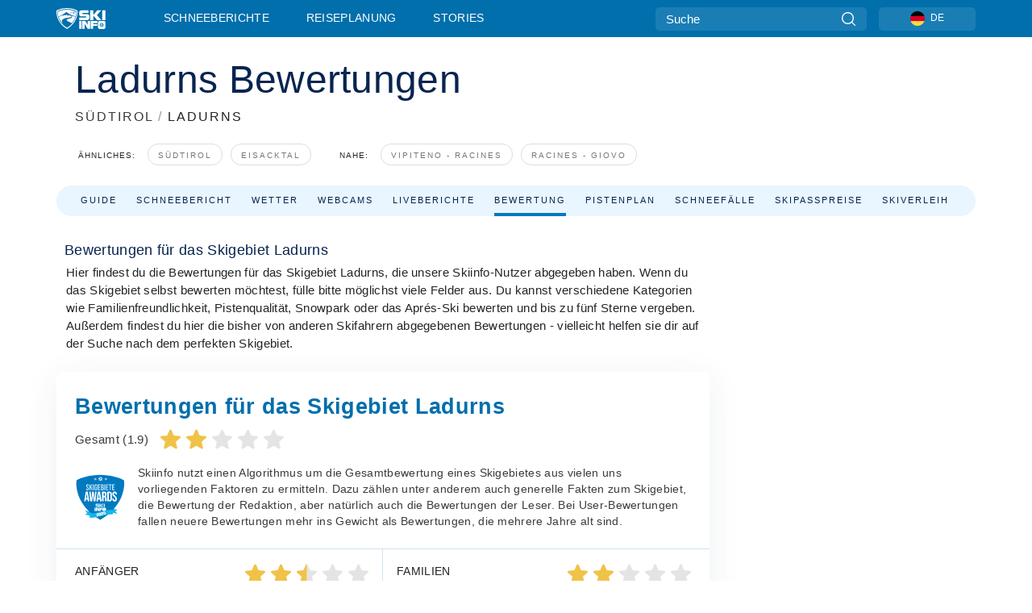

--- FILE ---
content_type: text/html; charset=utf-8
request_url: https://www.skiinfo.de/suedtirol/ladurns-colle-isarco/bewertungen
body_size: 72282
content:
<!DOCTYPE html><html lang="de-DE"><head><meta charSet="utf-8"/><title>Ladurns Bewertungen | Kommentare und Meinungen zum Skigebiet</title><meta name="viewport" content="initial-scale=1.0, width=device-width"/><meta name="description" content="Bewerte das Skigebiet Ladurns und finde Bewertungen anderer Skiinfo-User. Für wen eignet sich Ladurns am besten? Was sind Stärken, was Schwächen? Wir freuen uns auf deine Meinung ..."/><link rel="canonical" href="https://www.skiinfo.de/suedtirol/ladurns-colle-isarco/bewertungen"/><meta name="smartbanner:title" content="OnTheSnow Ski &amp; Snow Report"/><meta name="smartbanner:author" content="Ski &amp; Snow Conditions"/><meta name="smartbanner:hide-path" content="/"/><meta name="smartbanner:icon-apple" content="https://images.onthesnow.com/images/apple-touch-icon.png"/><meta name="smartbanner:icon-google" content="https://images.onthesnow.com/images/apple-touch-icon.png"/><meta name="smartbanner:button" content="ÖFFNEN"/><meta name="smartbanner:button-url-apple" content="https://apps.apple.com/us/app/onthesnow-ski-snow-report/id300412347"/><meta name="smartbanner:button-url-google" content="https://play.google.com/store/apps/details?id=com.skireport"/><meta name="smartbanner:enabled-platforms" content="android,ios"/><meta name="smartbanner:close-label" content="Close"/><meta property="og:url" content="https://www.skiinfo.de/suedtirol/ladurns-colle-isarco/bewertungen"/><meta property="og:type" content="website"/><meta property="og:title" content="Ladurns Bewertungen | Kommentare und Meinungen zum Skigebiet"/><meta property="og:locale" content="de-DE"/><meta property="og:description" content="Bewerte das Skigebiet Ladurns und finde Bewertungen anderer Skiinfo-User. Für wen eignet sich Ladurns am besten? Was sind Stärken, was Schwächen? Wir freuen uns auf deine Meinung ..."/><meta property="og:image" content="https://cdn.bfldr.com/WIENNW6Q/as/76mwhxqs6t6cqnth3zpfvvt7/Ladurns_-_Colle_Isarco?auto=webp&amp;format=png"/><meta name="twitter:card" content="summary_large_image"/><meta property="twitter:url" content="https://www.skiinfo.de/suedtirol/ladurns-colle-isarco/bewertungen"/><meta name="twitter:site" content="@onthesnow"/><meta name="twitter:title" content="Ladurns Bewertungen | Kommentare und Meinungen zum Skigebiet"/><meta name="twitter:description" content="Bewerte das Skigebiet Ladurns und finde Bewertungen anderer Skiinfo-User. Für wen eignet sich Ladurns am besten? Was sind Stärken, was Schwächen? Wir freuen uns auf deine Meinung ..."/><meta name="twitter:image" content="https://cdn.bfldr.com/WIENNW6Q/as/76mwhxqs6t6cqnth3zpfvvt7/Ladurns_-_Colle_Isarco?auto=webp&amp;format=png"/><link rel="manifest" href="/manifest.json"/><meta name="next-head-count" content="28"/><link rel="apple-touch-icon" sizes="180x180" href="/apple-touch-icon.png"/><link rel="icon" type="image/png" sizes="32x32" href="/favicon-32x32.png"/><link rel="icon" type="image/png" sizes="16x16" href="/favicon-16x16.png"/><link rel="mask-icon" href="/safari-pinned-tab.svg" color="#5bbad5"/><meta name="msapplication-TileColor" content="#2d89ef"/><meta name="theme-color" content="#ffffff"/><link rel="preconnect" href="https://fonts.googleapis.com"/><link rel="preconnect" href="https://fonts.gstatic.com" crossorigin="anonymous"/><link rel="preload" as="style" href="https://fonts.googleapis.com/css2?family=Roboto:wght@100;300;400;500;600;700;900&amp;family=Poppins:wght@100;300;400;500;600;700;900&amp;display=swap"/><link rel="stylesheet" href="https://fonts.googleapis.com/css2?family=Roboto:wght@100;300;400;500;600;700;900&amp;family=Poppins:wght@100;300;400;500;600;700;900&amp;display=swap" media="print"/><noscript><link rel="stylesheet" href="https://fonts.googleapis.com/css2?family=Roboto:wght@100;300;400;500;600;700;900&amp;family=Poppins:wght@100;300;400;500;600;700;900&amp;display=swap"/></noscript><link href="https://fonts.googleapis.com/css2?family=Poppins:ital,wght@0,300;0,400;0,500;0,600;0,700;0,800;1,300;1,400;1,500;1,600;1,700;1,800&amp;display=swap" rel="stylesheet"/><script type="text/plain" async="" class="optanon-category-C0004">(function(w,d,s,l,i){w[l]=w[l]||[];w[l].push({'gtm.start':
          new Date().getTime(),event:'gtm.js'});var f=d.getElementsByTagName(s)[0],
          j=d.createElement(s),dl=l!='dataLayer'?'&l='+l:'';j.async=true;j.src=
          'https://www.googletagmanager.com/gtm.js?id='+i+dl;f.parentNode.insertBefore(j,f);
          })(window,document,'script','dataLayer','GTM-5SCH5W8');</script><meta name="google-site-verification" content="xl1i2-dmbSSbf9QcrH_CPJD-rNGTfsgID4aZRSyJR_Q"/><style>
                    #onetrust-consent-sdk { display: none }
                    </style><script type="text/javascript">
          window.OptanonWrapper = function() {
            console.log("OptanonWrapper fired", OneTrust.IsAlertBoxClosed());
            window.isOneTrustScriptLoaded = true;

            if (window.parseOTCookie) {
              parseOTCookie(true);
            }
          }</script><script type="text/javascript" src="//ajax.googleapis.com/ajax/libs/jquery/3.6.1/jquery.min.js"></script><script type="text/javascript" src="//mein.skiinfo.de/c/assets/pigeon.js?v1"></script><script type="text/javascript">var Pigeon = new PigeonClass({
                    subdomain: 'mein.skiinfo.de',
                    fingerprint: true,
                    idp: false // true if subdomain does not share the same primary domain this script is installed on
                   });
                
                Pigeon.oneTrust('enable', { ignoreCookieCategories:['C0001','C0003'] } );
                   
                Pigeon.paywall({
                    // redirect: true || 'modal' Setting true or false tells Pigeon whether to redirect to 
                    // preset promotional page or not. Setting 'modal' tells the page to popup the
                    // standard promotional dialog.
                    redirect:false, 
                    free:false, // default: false. Setting true overrides the Pigeon Cloud presets, allowing this page to be free.
                    success:function(response){
                    // do stuff here with response
                    // See Pigeon Response Reference in documentation for available variables.
                    }
                });
                
                
                </script><script defer="" type="text/javascript">Pigeon.paywallPromise.done(function(response){
                // Is user logged in and enabled
                if( response.user_status ){
                    window.pigeonProps = {
                       trKey: 'nav.footer.accountSettings',
                       href: 'https://mein.skiinfo.de/user/',
                       fallback: 'Account Settings'
                    }
                } else {
                    window.pigeonProps = {
                       trKey: 'nav.footer.rejectConsent',
                       href: 'https://www.skiinfo.de/news/datenschutz/',
                       fallback: 'Reject Consent'
                    }
                }
                if(window.updatePigeonProps) {
                    window.updatePigeonProps();
                }
            });</script><script src="https://cdn.cookielaw.org/scripttemplates/otSDKStub.js" type="text/javascript" charSet="UTF-8" data-domain-script="1ff67bc2-d4e2-4bc2-88b9-9e652ebbf314"></script><link rel="stylesheet" href="/smartbanner/smartbanner.min.css"/><script defer="" src="/smartbanner/smartbanner.min.js"></script><link rel="preload" href="https://nextjs.onthesnow.com/_next/static/css/aa0e96e459c5c095.css" as="style"/><link rel="stylesheet" href="https://nextjs.onthesnow.com/_next/static/css/aa0e96e459c5c095.css" data-n-g=""/><link rel="preload" href="https://nextjs.onthesnow.com/_next/static/css/6638084f293d709e.css" as="style"/><link rel="stylesheet" href="https://nextjs.onthesnow.com/_next/static/css/6638084f293d709e.css" data-n-p=""/><link rel="preload" href="https://nextjs.onthesnow.com/_next/static/css/d6715af7501c8f60.css" as="style"/><link rel="stylesheet" href="https://nextjs.onthesnow.com/_next/static/css/d6715af7501c8f60.css" data-n-p=""/><link rel="preload" href="https://nextjs.onthesnow.com/_next/static/css/99f90a3b9e147570.css" as="style"/><link rel="stylesheet" href="https://nextjs.onthesnow.com/_next/static/css/99f90a3b9e147570.css" data-n-p=""/><link rel="preload" href="https://nextjs.onthesnow.com/_next/static/css/a7948a2153b6238f.css" as="style"/><link rel="stylesheet" href="https://nextjs.onthesnow.com/_next/static/css/a7948a2153b6238f.css"/><noscript data-n-css=""></noscript><script defer="" nomodule="" src="https://nextjs.onthesnow.com/_next/static/chunks/polyfills-c67a75d1b6f99dc8.js"></script><script defer="" src="https://nextjs.onthesnow.com/_next/static/chunks/5953.41bbe2dd86498f39.js"></script><script defer="" src="https://nextjs.onthesnow.com/_next/static/chunks/551.60cafb4f2738bb9f.js"></script><script defer="" src="https://nextjs.onthesnow.com/_next/static/chunks/7458.8a05f353bc583028.js"></script><script src="https://nextjs.onthesnow.com/_next/static/chunks/webpack-9ef1554b57bd7027.js" defer=""></script><script src="https://nextjs.onthesnow.com/_next/static/chunks/framework-c785d58f95541f19.js" defer=""></script><script src="https://nextjs.onthesnow.com/_next/static/chunks/main-35ccc97ee3abffe0.js" defer=""></script><script src="https://nextjs.onthesnow.com/_next/static/chunks/pages/_app-eab69b0b1838415f.js" defer=""></script><script src="https://nextjs.onthesnow.com/_next/static/chunks/fec483df-025b67593f65e72d.js" defer=""></script><script src="https://nextjs.onthesnow.com/_next/static/chunks/9669-b100a0bcd7abbd2e.js" defer=""></script><script src="https://nextjs.onthesnow.com/_next/static/chunks/9861-1e768c62a1e811b5.js" defer=""></script><script src="https://nextjs.onthesnow.com/_next/static/chunks/4221-2d3eed0b0f8c238c.js" defer=""></script><script src="https://nextjs.onthesnow.com/_next/static/chunks/2050-63886329d538a06f.js" defer=""></script><script src="https://nextjs.onthesnow.com/_next/static/chunks/1605-9dcf4a4be1483119.js" defer=""></script><script src="https://nextjs.onthesnow.com/_next/static/chunks/8033-bdfbe0588b213143.js" defer=""></script><script src="https://nextjs.onthesnow.com/_next/static/chunks/3157-be901a53c672fec4.js" defer=""></script><script src="https://nextjs.onthesnow.com/_next/static/chunks/1983-a01961daaacf43cf.js" defer=""></script><script src="https://nextjs.onthesnow.com/_next/static/chunks/2974-570e456ff5fece53.js" defer=""></script><script src="https://nextjs.onthesnow.com/_next/static/chunks/1994-e496443910856d54.js" defer=""></script><script src="https://nextjs.onthesnow.com/_next/static/chunks/7796-e38cda8f07e00c24.js" defer=""></script><script src="https://nextjs.onthesnow.com/_next/static/chunks/1-4cf52f3bf0872ab3.js" defer=""></script><script src="https://nextjs.onthesnow.com/_next/static/chunks/536-de0e87d9e8a7af8b.js" defer=""></script><script src="https://nextjs.onthesnow.com/_next/static/chunks/pages/%5Bregion%5D/%5Bresort%5D/bewertungen-fcc79cbfadc1e516.js" defer=""></script><script src="https://nextjs.onthesnow.com/_next/static/2.8.17_de-DE/_buildManifest.js" defer=""></script><script src="https://nextjs.onthesnow.com/_next/static/2.8.17_de-DE/_ssgManifest.js" defer=""></script></head><body><div id="__next"><noscript><iframe title="Google Tag Manager" src="https://www.googletagmanager.com/ns.html?id=GTM-5SCH5W8" height="0" width="0" style="display:none;visibility:hidden"></iframe></noscript><div id="GPTScripts"></div><noscript><img height="1" width="1" alt="facebook-pixel" class="optanon-category-C0004" style="display:none" src="https://www.facebook.com/tr?id=419774891779343&amp;ev=PageView&amp;noscript=1"/></noscript><div id="FPC-with-scripts"></div><noscript><img style="position:absolute" alt="" src="https://pubads.g.doubleclick.net/activity;dc_iu=/7730/DFPAudiencePixel;ord=1;dc_seg=7264807841?" width="1" height="1"/></noscript><nav class="styles_box___Anpz"><div class="container-xl p-0"><div><div class="styles_logo__SQxSo"><a tabindex="-1" href="/"><svg viewBox="0 0 240 102" fill="none" xmlns="http://www.w3.org/2000/svg"><path d="M102.491 12.257C93.605 6.504 73.678.17 51.498 0 29.322.17 9.396 6.504.506 12.257.19 12.466-7.634 64.974 51.498 102c59.137-37.026 51.315-89.534 50.993-89.743zM51.498 95.839C-2.108 62.676 4.987 15.647 5.275 15.466c8.057-5.159 26.122-10.828 46.223-10.98 20.103.152 38.17 5.821 46.232 10.98.284.18 7.381 47.21-46.232 80.373z" fill="#fff"></path><path d="M95.565 17.875C87.878 13.24 70.659 8.135 51.496 8c-19.16.134-36.378 5.24-44.058 9.875-.136.083-1.82 10.26 2.478 24.125.379-.2 14.336-7.552 21.544-11.417 7.53-4.04 17.358-11.62 17.8-11.646.689-.055 3.613 4.09 14.262 9.794 9.742 5.223 17.17 8.15 29.925 12.053 3.836-13.24 2.248-22.829 2.118-22.909zm-11.248-1.893l1.181 3.463 3.508-1.154-1.136 2.246-3.51 1.16-1.179-3.466 1.136-2.249zM69.67 19.416l1.194 1.636 1.659-1.17-.228 1.365-1.658 1.174-1.194-1.638.227-1.367zm-2.68 4.249l1.662-1.175-1.192-1.633 1.39.224 1.19 1.633-1.662 1.177-1.389-.226zm4.484 2.52L70.28 24.55l-1.66 1.17.228-1.366 1.66-1.174 1.194 1.638-.228 1.367zm2.212-1.44l-1.39-.223-1.19-1.632 1.663-1.176 1.389.225-1.665 1.174 1.193 1.633zm6.023-7.43l2.283 1.12 1.178 3.452-3.518 1.164-2.286-1.121 3.517-1.16-1.174-3.455zm4.057 11.341l-1.18-3.462-3.509 1.157 1.136-2.25 3.514-1.158 1.178 3.464-1.139 2.25zm1.641 5.395l.502-.941-.951-.493.707-.217.954.493-.502.94-.71.218zm.245-2.625l.956.494.503-.94.22.699-.5.937-.959-.494-.22-.696zm1.519 2.278l-.502.938-.22-.697.503-.94.953.494.222.697-.956-.492zm.944-.484l-.954-.492.505-.942.707-.217-.502.942.954.494-.71.215zm-.912-9.348l1.175 3.455-2.285-1.12-1.178-3.457 3.519-1.16 2.287 1.123-3.518 1.16z" fill="#fff"></path><path d="M84.931 42.607s-10.153-4.69-18.103-6.586c-2.128-.507 18.47 8.436 2.874 13.506-12.287 3.996-40.062 5.897 5.4 23.473C84.922 62.421 90.212 51.65 93 42.451c-1.67-.624-5.736-2.052-14.026-4.534-3.239-.966 5.37 3.723 5.957 4.69z" fill="#fff"></path><path d="M56.27 47.143c34.427-3.23 1.611-14.096 1.611-14.096l-.367 6.755s-5.93-7.49-7.103-8.664c-1.174-1.174-4.542 5.582-5.421 4.259-.879-1.32-4.76-1.984-7.692-.66-2.93 1.321-8.13 5.067-9.23 5.286-2.906.584 10.336-9.803 6.082-7.71-6.514 3.207-17.283 7.943-23.15 11.46 3.195 9.521 9.159 20.56 20.074 31.227-7.313-11.242-8.278-24.717 25.196-27.857zM230.613 62.603c-9.504 0-19.656.022-19.656.022s-4.722-.094-6.754 3.064c-2.025 3.143-1.822 6.597-1.822 6.597v19.507s-.04 5.439 2.809 7.769c2.849 2.332 6.178 2.023 6.178 2.023h18.845s9.149.906 9.149-9.852V72.33c-.002 0 .745-9.727-8.749-9.727zm-11.008 7.182l3.228 6.364 6.365-3.205-1.532 4.654-6.366 3.213-3.229-6.367 1.534-4.659zm-11.585 13.42l6.385-3.218-3.217-6.348 4.669 1.532 3.226 6.343-6.386 3.218-4.677-1.527zm14.111 11.217l-3.223-6.362-6.365 3.207 1.528-4.66 6.372-3.21 3.224 6.365-1.536 4.66zm5.203-10.193l3.22 6.345-4.673-1.527-3.223-6.354 6.382-3.213 4.681 1.532-6.387 3.217zM111 45.9h33.335v-5.374h-19.736c-1.504 0-2.81-.047-3.925-.143-1.114-.094-2.085-.261-2.914-.502-.828-.238-1.554-.56-2.176-.967a10.978 10.978 0 01-1.787-1.469c-1.863-1.91-2.797-4.634-2.797-8.172V23.9c0-2.818.232-4.992.699-6.521.467-1.529 1.295-2.77 2.488-3.727 1.189-1.003 2.653-1.694 4.39-2.077 1.734-.383 4.207-.575 7.42-.575h30.849v12.9h-29.761v5.373h17.25c3.211 0 5.646.133 7.304.396 1.658.263 3.081.728 4.274 1.398 1.45.812 2.565 2.042 3.342 3.69.777 1.648 1.165 3.57 1.165 5.768v5.373c0 2.677-.272 4.78-.815 6.307a8.17 8.17 0 01-2.759 3.798c-.673.526-1.373.968-2.099 1.326-.726.358-1.58.645-2.563.86-.985.216-2.111.37-3.381.467a60.28 60.28 0 01-4.467.143H111v-12.9zM164.061 11h16.085v18.918h3.73L198.718 11h18.958l-19.97 23.648 21.525 24.15h-20.513l-14.843-18.416h-3.73v18.417h-16.084V11zM222.894 11h16.085v47.799h-16.085V11zM111 62.994h11.941v38.475H111V62.994zM126.226 62.994h14.94l11.133 18.344V62.994h11.941v38.475h-11.537l-14.538-23.535v23.535h-11.94V62.994h.001zM167.492 62.994h32.361v10.384h-20.42v4.614h20.421v8.48h-20.421v14.997h-11.941V62.994z" fill="#fff"></path></svg></a></div><div class="styles_desktopMenu__lxfmC"><a href="/schneehoehen-schneebericht">Schneeberichte</a><a href="/skigebiet">Reiseplanung</a><a href="/news/" class="">Stories</a></div></div><div><div class="styles_search__UiDjC"><form><input type="search" name="search" placeholder="Suche"/><button type="button" title="Suche"><svg viewBox="0 0 24 24" xmlns="http://www.w3.org/2000/svg"><path d="M10.57 0C4.74 0 0 4.741 0 10.57c0 5.827 4.741 10.568 10.57 10.568 5.827 0 10.568-4.741 10.568-10.569C21.138 4.741 16.397 0 10.57 0zm0 19.187c-4.753 0-8.619-3.866-8.619-8.618 0-4.752 3.866-8.618 8.618-8.618 4.752 0 8.618 3.866 8.618 8.618 0 4.752-3.866 8.618-8.618 8.618z"></path><path d="M23.714 22.334l-5.593-5.593a.975.975 0 10-1.38 1.38l5.593 5.593a.972.972 0 001.38 0 .975.975 0 000-1.38z"></path></svg></button></form></div><div class="styles_langPicker__IbnXq"><div class="styles_langWrapper__Fb8X0"><a class="styles_langButton__7sCTT"><div><img src="/assets/flags/DE.png" alt="DE" width="18" height="18" title="DE"/><span>DE</span></div></a><div class="styles_langDropdown__KCcDf"><a class="lang-select" href="https://www.onthesnow.com"><div><span>US</span></div></a><a class="lang-select" href="https://www.onthesnow.co.uk"><div><span>UK</span></div></a><a class="lang-select" href="https://www.skiinfo.se"><div><span>SV</span></div></a><a class="lang-select" href="https://www.onthesnow.sk"><div><span>SK</span></div></a><a class="lang-select" href="https://www.skiinfo.pl"><div><span>PL</span></div></a><a class="lang-select" href="https://www.skiinfo.de"><div><span>DE</span></div></a><a class="lang-select" href="https://es.skiinfo.com"><div><span>ES</span></div></a><a class="lang-select" href="https://www.skiinfo.it"><div><span>IT</span></div></a><a class="lang-select" href="https://www.skiinfo.no"><div><span>NO</span></div></a><a class="lang-select" href="https://www.skiinfo.dk"><div><span>DA</span></div></a><a class="lang-select" href="https://www.skiinfo.fr"><div><span>FR</span></div></a><a class="lang-select" href="https://www.skiinfo.nl"><div><span>NL</span></div></a><a class="lang-select" href="https://www.onthesnow.cz"><div><span>CZ</span></div></a></div></div></div><div tabindex="-1" role="button" class="styles_searchToggle__L4_lN"><svg viewBox="0 0 24 24" xmlns="http://www.w3.org/2000/svg"><path d="M10.57 0C4.74 0 0 4.741 0 10.57c0 5.827 4.741 10.568 10.57 10.568 5.827 0 10.568-4.741 10.568-10.569C21.138 4.741 16.397 0 10.57 0zm0 19.187c-4.753 0-8.619-3.866-8.619-8.618 0-4.752 3.866-8.618 8.618-8.618 4.752 0 8.618 3.866 8.618 8.618 0 4.752-3.866 8.618-8.618 8.618z"></path><path d="M23.714 22.334l-5.593-5.593a.975.975 0 10-1.38 1.38l5.593 5.593a.972.972 0 001.38 0 .975.975 0 000-1.38z"></path></svg></div><div tabindex="-1" role="button" class="styles_burger__OiHl4"><svg viewBox="0 0 25 20" xmlns="http://www.w3.org/2000/svg"><rect width="25" height="3.333" rx="1.667"></rect><rect y="8.334" width="25" height="3.333" rx="1.667"></rect><rect y="16.666" width="25" height="3.333" rx="1.667"></rect></svg></div></div></div><div class="styles_mobileMenu__EWmNZ"><div class="styles_head__cDv3M"><div class="container"><div tabindex="-1" role="button" class="styles_burger__OiHl4"><svg viewBox="0 0 25 20" xmlns="http://www.w3.org/2000/svg"><rect width="25" height="3.333" rx="1.667"></rect><rect y="8.334" width="25" height="3.333" rx="1.667"></rect><rect y="16.666" width="25" height="3.333" rx="1.667"></rect></svg></div></div></div><div class="styles_links__OPHIm"><a href="/schneehoehen-schneebericht">Schneeberichte</a><a href="/skigebiet">Reiseplanung</a><a href="/news/" class="">Stories</a></div></div></nav><div class="SizeMonitor_wrapper__pWZ2x" style="height:0px"><div class="SizeMonitor_inner__ea5ry"><div class="adunit_main__SsoLJ" data-resort="3084" data-resort-name="Ladurns - Colle Isarco" data-language="de-DE" data-country="IT"></div></div></div><div class="adunit_main__SsoLJ adunit_popup__ikrQJ" data-resort="3084" data-resort-name="Ladurns - Colle Isarco" data-language="de-DE" data-country="IT"></div><div class="container-xl content-container"><div class="styles_header__LIzdC"><div class="styles_content__17ubJ"><div class="styles_hero__28E9o"><div><div class="styles_title__nwByn"><h1>Ladurns Bewertungen</h1></div><div class="styles_subtitle__uu40P"><h2><a href="/suedtirol/schneehoehen-schneebericht">SÜDTIROL</a> <span class="styles_seperator__rWZRs">/</span> <!-- -->LADURNS</h2></div><div class="styles_tagsContainer__wqBiQ"><div class="styles_rows__4zqtZ styles_rowsNonPartner__1TJ40"><div class="styles_row___yPCL"><p>Ähnliches:</p><a class="styles_tag__GOIyD" href="/suedtirol/schneehoehen-schneebericht">Südtirol</a><a class="styles_tag__GOIyD" href="/eisacktal/schneehoehen-schneebericht">Eisacktal</a></div><div class="styles_row___yPCL"><p>Nahe:</p><a class="styles_tag__GOIyD" href="/suedtirol/monte-cavallo-rosskopf-vipiteno/schneehoehen-schneebericht">Vipiteno - Racines</a><a class="styles_tag__GOIyD" href="/suedtirol/racines-giovo/schneehoehen-schneebericht">Racines - Giovo</a></div></div></div></div></div><div class="styles_links__CG2WY"><div class="Link_linkContainer__j_XC5"><a href="/suedtirol/ladurns-colle-isarco/skigebiet" rel="" class="Link_link__jRQZF Link_redesigned___kOm_">Guide</a></div><div class="Link_linkContainer__j_XC5"><a href="/suedtirol/ladurns-colle-isarco/schneehoehen-schneebericht" rel="" class="Link_link__jRQZF Link_redesigned___kOm_">Schneebericht</a></div><div class="Link_linkContainer__j_XC5"><a href="/suedtirol/ladurns-colle-isarco/wetter" rel="" class="Link_link__jRQZF Link_redesigned___kOm_">Wetter</a></div><div class="Link_linkContainer__j_XC5"><a href="/suedtirol/ladurns-colle-isarco/webcams" rel="" class="Link_link__jRQZF Link_redesigned___kOm_">Webcams</a></div><div class="Link_linkContainer__j_XC5"><a href="/suedtirol/ladurns-colle-isarco/bewertungen-schneeberichte" rel="" class="Link_link__jRQZF Link_redesigned___kOm_">Liveberichte</a></div><div class="Link_linkContainer__j_XC5 Link_active__r16jD"><a href="/suedtirol/ladurns-colle-isarco/bewertungen" rel="" class="Link_link__jRQZF Link_redesigned___kOm_">Bewertung</a></div><div class="Link_linkContainer__j_XC5"><a href="/suedtirol/ladurns-colle-isarco/pistenplan" rel="" class="Link_link__jRQZF Link_redesigned___kOm_">Pistenplan</a></div><div class="Link_linkContainer__j_XC5"><a href="/suedtirol/ladurns-colle-isarco/schneestatistik" rel="" class="Link_link__jRQZF Link_redesigned___kOm_">Schneefälle</a></div><div class="Link_linkContainer__j_XC5"><a href="/suedtirol/ladurns-colle-isarco/skipaesse" rel="" class="Link_link__jRQZF Link_redesigned___kOm_">Skipasspreise</a></div><div class="Link_linkContainer__j_XC5"><a href="/suedtirol/ladurns-colle-isarco/skiverleih" rel="" class="Link_link__jRQZF Link_redesigned___kOm_">Skiverleih</a></div></div></div></div><div class="styles_layout__Zkjid layout-container"><style>#nprogress{pointer-events:none}#nprogress .bar{background:#29d;position:fixed;z-index:1600;top: 0;left:0;width:100%;height:3px}#nprogress .peg{display:block;position:absolute;right:0;width:100px;height:100%;box-shadow:0 0 10px #29d,0 0 5px #29d;opacity:1;-webkit-transform:rotate(3deg) translate(0px,-4px);-ms-transform:rotate(3deg) translate(0px,-4px);transform:rotate(3deg) translate(0px,-4px)}#nprogress .spinner{display:block;position:fixed;z-index:1600;top: 15px;right:15px}#nprogress .spinner-icon{width:18px;height:18px;box-sizing:border-box;border:2px solid transparent;border-top-color:#29d;border-left-color:#29d;border-radius:50%;-webkit-animation:nprogress-spinner 400ms linear infinite;animation:nprogress-spinner 400ms linear infinite}.nprogress-custom-parent{overflow:hidden;position:relative}.nprogress-custom-parent #nprogress .bar,.nprogress-custom-parent #nprogress .spinner{position:absolute}@-webkit-keyframes nprogress-spinner{0%{-webkit-transform:rotate(0deg)}100%{-webkit-transform:rotate(360deg)}}@keyframes nprogress-spinner{0%{transform:rotate(0deg)}100%{transform:rotate(360deg)}}</style><div class="styles_main__AIw_d"><article class="styles_box__DnDyN"><div class="styles_box__nvOx2"><h2 class="styles_title__7rSWH">Bewertungen für das Skigebiet Ladurns</h2><div class="styles_links__vwiP3"></div></div><div class="styles_box__A8NLW">Hier findest du die Bewertungen für das Skigebiet Ladurns, die unsere Skiinfo-Nutzer abgegeben haben. Wenn du das Skigebiet selbst bewerten möchtest, fülle bitte möglichst viele Felder aus. Du kannst verschiedene Kategorien wie Familienfreundlichkeit, Pistenqualität, Snowpark oder das Aprés-Ski bewerten und bis zu fünf Sterne vergeben. Außerdem findest du hier die bisher von anderen Skifahrern abgegebenen Bewertungen - vielleicht helfen sie dir auf der Suche nach dem perfekten Skigebiet.</div></article><div class="styles_wrapper__tVnAx"><header><h2 class="styles_title__Ig_xZ">Bewertungen für das Skigebiet Ladurns</h2><div class="styles_totalStars__O995O"><span class="h3 styles_h3__FUI_6 styles_title__Ig_xZ">Gesamt (1.9)</span><div><svg viewBox="0 0 25 25" fill="none" xmlns="http://www.w3.org/2000/svg"><g clip-path="url(#star-full_svg__clip0)"><path d="M24.935 9.589a1.327 1.327 0 00-1.143-.913l-7.217-.655-2.852-6.677a1.329 1.329 0 00-2.445 0L8.426 8.02l-7.218.655a1.331 1.331 0 00-.755 2.325l5.455 4.784L4.3 22.869a1.329 1.329 0 001.977 1.437l6.223-3.721 6.222 3.72A1.328 1.328 0 0020.7 22.87l-1.608-7.084L24.547 11c.4-.35.552-.905.388-1.412z" fill="#F0C247"></path></g><defs><clipPath id="star-full_svg__clip0"><path fill="#fff" d="M0 0h25v25H0z"></path></clipPath></defs></svg><svg viewBox="0 0 25 25" fill="none" xmlns="http://www.w3.org/2000/svg"><g clip-path="url(#star-full_svg__clip0)"><path d="M24.935 9.589a1.327 1.327 0 00-1.143-.913l-7.217-.655-2.852-6.677a1.329 1.329 0 00-2.445 0L8.426 8.02l-7.218.655a1.331 1.331 0 00-.755 2.325l5.455 4.784L4.3 22.869a1.329 1.329 0 001.977 1.437l6.223-3.721 6.222 3.72A1.328 1.328 0 0020.7 22.87l-1.608-7.084L24.547 11c.4-.35.552-.905.388-1.412z" fill="#F0C247"></path></g><defs><clipPath id="star-full_svg__clip0"><path fill="#fff" d="M0 0h25v25H0z"></path></clipPath></defs></svg><svg viewBox="0 0 25 25" fill="none" xmlns="http://www.w3.org/2000/svg"><g clip-path="url(#star-empty_svg__clip0)"><path d="M24.935 9.589a1.327 1.327 0 00-1.143-.913l-7.217-.655-2.852-6.677a1.329 1.329 0 00-2.445 0L8.426 8.02l-7.218.655a1.331 1.331 0 00-.755 2.325l5.455 4.784L4.3 22.869a1.329 1.329 0 001.977 1.437l6.223-3.721 6.222 3.72A1.328 1.328 0 0020.7 22.87l-1.608-7.084L24.547 11c.4-.35.552-.905.388-1.412z" fill="#E4E4E4"></path></g><defs><clipPath id="star-empty_svg__clip0"><path fill="#fff" d="M0 0h25v25H0z"></path></clipPath></defs></svg><svg viewBox="0 0 25 25" fill="none" xmlns="http://www.w3.org/2000/svg"><g clip-path="url(#star-empty_svg__clip0)"><path d="M24.935 9.589a1.327 1.327 0 00-1.143-.913l-7.217-.655-2.852-6.677a1.329 1.329 0 00-2.445 0L8.426 8.02l-7.218.655a1.331 1.331 0 00-.755 2.325l5.455 4.784L4.3 22.869a1.329 1.329 0 001.977 1.437l6.223-3.721 6.222 3.72A1.328 1.328 0 0020.7 22.87l-1.608-7.084L24.547 11c.4-.35.552-.905.388-1.412z" fill="#E4E4E4"></path></g><defs><clipPath id="star-empty_svg__clip0"><path fill="#fff" d="M0 0h25v25H0z"></path></clipPath></defs></svg><svg viewBox="0 0 25 25" fill="none" xmlns="http://www.w3.org/2000/svg"><g clip-path="url(#star-empty_svg__clip0)"><path d="M24.935 9.589a1.327 1.327 0 00-1.143-.913l-7.217-.655-2.852-6.677a1.329 1.329 0 00-2.445 0L8.426 8.02l-7.218.655a1.331 1.331 0 00-.755 2.325l5.455 4.784L4.3 22.869a1.329 1.329 0 001.977 1.437l6.223-3.721 6.222 3.72A1.328 1.328 0 0020.7 22.87l-1.608-7.084L24.547 11c.4-.35.552-.905.388-1.412z" fill="#E4E4E4"></path></g><defs><clipPath id="star-empty_svg__clip0"><path fill="#fff" d="M0 0h25v25H0z"></path></clipPath></defs></svg></div></div><div class="styles_description__PoEhF"><img src="/assets/resort/visitors-choice-de-DE.svg" alt="Finde dein perfektes Skigebiet &amp; exklusive Angebote"/><div class="styles_text__Wq8ro">Skiinfo nutzt einen Algorithmus um die Gesamtbewertung eines Skigebietes aus vielen uns vorliegenden Faktoren zu ermitteln. Dazu zählen unter anderem auch generelle Fakten zum Skigebiet, die Bewertung der Redaktion, aber natürlich auch die Bewertungen der Leser. Bei User-Bewertungen fallen neuere Bewertungen mehr ins Gewicht als Bewertungen, die mehrere Jahre alt sind.</div></div></header><div class="styles_wrapper__IQmLV styles_rating__wQXQc"><div class="styles_blockLeft__aJPrX"><div>Anfänger<div><svg viewBox="0 0 25 25" fill="none" xmlns="http://www.w3.org/2000/svg"><g clip-path="url(#star-full_svg__clip0)"><path d="M24.935 9.589a1.327 1.327 0 00-1.143-.913l-7.217-.655-2.852-6.677a1.329 1.329 0 00-2.445 0L8.426 8.02l-7.218.655a1.331 1.331 0 00-.755 2.325l5.455 4.784L4.3 22.869a1.329 1.329 0 001.977 1.437l6.223-3.721 6.222 3.72A1.328 1.328 0 0020.7 22.87l-1.608-7.084L24.547 11c.4-.35.552-.905.388-1.412z" fill="#F0C247"></path></g><defs><clipPath id="star-full_svg__clip0"><path fill="#fff" d="M0 0h25v25H0z"></path></clipPath></defs></svg><svg viewBox="0 0 25 25" fill="none" xmlns="http://www.w3.org/2000/svg"><g clip-path="url(#star-full_svg__clip0)"><path d="M24.935 9.589a1.327 1.327 0 00-1.143-.913l-7.217-.655-2.852-6.677a1.329 1.329 0 00-2.445 0L8.426 8.02l-7.218.655a1.331 1.331 0 00-.755 2.325l5.455 4.784L4.3 22.869a1.329 1.329 0 001.977 1.437l6.223-3.721 6.222 3.72A1.328 1.328 0 0020.7 22.87l-1.608-7.084L24.547 11c.4-.35.552-.905.388-1.412z" fill="#F0C247"></path></g><defs><clipPath id="star-full_svg__clip0"><path fill="#fff" d="M0 0h25v25H0z"></path></clipPath></defs></svg><svg viewBox="0 0 25 25" fill="none" xmlns="http://www.w3.org/2000/svg"><g clip-path="url(#star-half_svg__clip0)"><path d="M23.792 8.676a1.33 1.33 0 01.755 2.325l-5.455 4.784 1.608 7.084a1.329 1.329 0 01-1.978 1.437L12.5 20.585V.537a1.33 1.33 0 011.223.807l2.852 6.677 7.217.655z" fill="#E4E4E4"></path><path d="M1.208 8.677a1.33 1.33 0 00-.755 2.325l5.455 4.783L4.3 22.87a1.329 1.329 0 001.978 1.436l6.222-3.72V.536a1.33 1.33 0 00-1.223.807L8.425 8.022l-7.217.655z" fill="#F0C247"></path></g><defs><clipPath id="star-half_svg__clip0"><path fill="#fff" d="M0 0h25v25H0z"></path></clipPath></defs></svg><svg viewBox="0 0 25 25" fill="none" xmlns="http://www.w3.org/2000/svg"><g clip-path="url(#star-empty_svg__clip0)"><path d="M24.935 9.589a1.327 1.327 0 00-1.143-.913l-7.217-.655-2.852-6.677a1.329 1.329 0 00-2.445 0L8.426 8.02l-7.218.655a1.331 1.331 0 00-.755 2.325l5.455 4.784L4.3 22.869a1.329 1.329 0 001.977 1.437l6.223-3.721 6.222 3.72A1.328 1.328 0 0020.7 22.87l-1.608-7.084L24.547 11c.4-.35.552-.905.388-1.412z" fill="#E4E4E4"></path></g><defs><clipPath id="star-empty_svg__clip0"><path fill="#fff" d="M0 0h25v25H0z"></path></clipPath></defs></svg><svg viewBox="0 0 25 25" fill="none" xmlns="http://www.w3.org/2000/svg"><g clip-path="url(#star-empty_svg__clip0)"><path d="M24.935 9.589a1.327 1.327 0 00-1.143-.913l-7.217-.655-2.852-6.677a1.329 1.329 0 00-2.445 0L8.426 8.02l-7.218.655a1.331 1.331 0 00-.755 2.325l5.455 4.784L4.3 22.869a1.329 1.329 0 001.977 1.437l6.223-3.721 6.222 3.72A1.328 1.328 0 0020.7 22.87l-1.608-7.084L24.547 11c.4-.35.552-.905.388-1.412z" fill="#E4E4E4"></path></g><defs><clipPath id="star-empty_svg__clip0"><path fill="#fff" d="M0 0h25v25H0z"></path></clipPath></defs></svg></div></div><div>Fortgeschritten<div><svg viewBox="0 0 25 25" fill="none" xmlns="http://www.w3.org/2000/svg"><g clip-path="url(#star-full_svg__clip0)"><path d="M24.935 9.589a1.327 1.327 0 00-1.143-.913l-7.217-.655-2.852-6.677a1.329 1.329 0 00-2.445 0L8.426 8.02l-7.218.655a1.331 1.331 0 00-.755 2.325l5.455 4.784L4.3 22.869a1.329 1.329 0 001.977 1.437l6.223-3.721 6.222 3.72A1.328 1.328 0 0020.7 22.87l-1.608-7.084L24.547 11c.4-.35.552-.905.388-1.412z" fill="#F0C247"></path></g><defs><clipPath id="star-full_svg__clip0"><path fill="#fff" d="M0 0h25v25H0z"></path></clipPath></defs></svg><svg viewBox="0 0 25 25" fill="none" xmlns="http://www.w3.org/2000/svg"><g clip-path="url(#star-full_svg__clip0)"><path d="M24.935 9.589a1.327 1.327 0 00-1.143-.913l-7.217-.655-2.852-6.677a1.329 1.329 0 00-2.445 0L8.426 8.02l-7.218.655a1.331 1.331 0 00-.755 2.325l5.455 4.784L4.3 22.869a1.329 1.329 0 001.977 1.437l6.223-3.721 6.222 3.72A1.328 1.328 0 0020.7 22.87l-1.608-7.084L24.547 11c.4-.35.552-.905.388-1.412z" fill="#F0C247"></path></g><defs><clipPath id="star-full_svg__clip0"><path fill="#fff" d="M0 0h25v25H0z"></path></clipPath></defs></svg><svg viewBox="0 0 25 25" fill="none" xmlns="http://www.w3.org/2000/svg"><g clip-path="url(#star-empty_svg__clip0)"><path d="M24.935 9.589a1.327 1.327 0 00-1.143-.913l-7.217-.655-2.852-6.677a1.329 1.329 0 00-2.445 0L8.426 8.02l-7.218.655a1.331 1.331 0 00-.755 2.325l5.455 4.784L4.3 22.869a1.329 1.329 0 001.977 1.437l6.223-3.721 6.222 3.72A1.328 1.328 0 0020.7 22.87l-1.608-7.084L24.547 11c.4-.35.552-.905.388-1.412z" fill="#E4E4E4"></path></g><defs><clipPath id="star-empty_svg__clip0"><path fill="#fff" d="M0 0h25v25H0z"></path></clipPath></defs></svg><svg viewBox="0 0 25 25" fill="none" xmlns="http://www.w3.org/2000/svg"><g clip-path="url(#star-empty_svg__clip0)"><path d="M24.935 9.589a1.327 1.327 0 00-1.143-.913l-7.217-.655-2.852-6.677a1.329 1.329 0 00-2.445 0L8.426 8.02l-7.218.655a1.331 1.331 0 00-.755 2.325l5.455 4.784L4.3 22.869a1.329 1.329 0 001.977 1.437l6.223-3.721 6.222 3.72A1.328 1.328 0 0020.7 22.87l-1.608-7.084L24.547 11c.4-.35.552-.905.388-1.412z" fill="#E4E4E4"></path></g><defs><clipPath id="star-empty_svg__clip0"><path fill="#fff" d="M0 0h25v25H0z"></path></clipPath></defs></svg><svg viewBox="0 0 25 25" fill="none" xmlns="http://www.w3.org/2000/svg"><g clip-path="url(#star-empty_svg__clip0)"><path d="M24.935 9.589a1.327 1.327 0 00-1.143-.913l-7.217-.655-2.852-6.677a1.329 1.329 0 00-2.445 0L8.426 8.02l-7.218.655a1.331 1.331 0 00-.755 2.325l5.455 4.784L4.3 22.869a1.329 1.329 0 001.977 1.437l6.223-3.721 6.222 3.72A1.328 1.328 0 0020.7 22.87l-1.608-7.084L24.547 11c.4-.35.552-.905.388-1.412z" fill="#E4E4E4"></path></g><defs><clipPath id="star-empty_svg__clip0"><path fill="#fff" d="M0 0h25v25H0z"></path></clipPath></defs></svg></div></div><div>Profi<div><svg viewBox="0 0 25 25" fill="none" xmlns="http://www.w3.org/2000/svg"><g clip-path="url(#star-full_svg__clip0)"><path d="M24.935 9.589a1.327 1.327 0 00-1.143-.913l-7.217-.655-2.852-6.677a1.329 1.329 0 00-2.445 0L8.426 8.02l-7.218.655a1.331 1.331 0 00-.755 2.325l5.455 4.784L4.3 22.869a1.329 1.329 0 001.977 1.437l6.223-3.721 6.222 3.72A1.328 1.328 0 0020.7 22.87l-1.608-7.084L24.547 11c.4-.35.552-.905.388-1.412z" fill="#F0C247"></path></g><defs><clipPath id="star-full_svg__clip0"><path fill="#fff" d="M0 0h25v25H0z"></path></clipPath></defs></svg><svg viewBox="0 0 25 25" fill="none" xmlns="http://www.w3.org/2000/svg"><g clip-path="url(#star-half_svg__clip0)"><path d="M23.792 8.676a1.33 1.33 0 01.755 2.325l-5.455 4.784 1.608 7.084a1.329 1.329 0 01-1.978 1.437L12.5 20.585V.537a1.33 1.33 0 011.223.807l2.852 6.677 7.217.655z" fill="#E4E4E4"></path><path d="M1.208 8.677a1.33 1.33 0 00-.755 2.325l5.455 4.783L4.3 22.87a1.329 1.329 0 001.978 1.436l6.222-3.72V.536a1.33 1.33 0 00-1.223.807L8.425 8.022l-7.217.655z" fill="#F0C247"></path></g><defs><clipPath id="star-half_svg__clip0"><path fill="#fff" d="M0 0h25v25H0z"></path></clipPath></defs></svg><svg viewBox="0 0 25 25" fill="none" xmlns="http://www.w3.org/2000/svg"><g clip-path="url(#star-empty_svg__clip0)"><path d="M24.935 9.589a1.327 1.327 0 00-1.143-.913l-7.217-.655-2.852-6.677a1.329 1.329 0 00-2.445 0L8.426 8.02l-7.218.655a1.331 1.331 0 00-.755 2.325l5.455 4.784L4.3 22.869a1.329 1.329 0 001.977 1.437l6.223-3.721 6.222 3.72A1.328 1.328 0 0020.7 22.87l-1.608-7.084L24.547 11c.4-.35.552-.905.388-1.412z" fill="#E4E4E4"></path></g><defs><clipPath id="star-empty_svg__clip0"><path fill="#fff" d="M0 0h25v25H0z"></path></clipPath></defs></svg><svg viewBox="0 0 25 25" fill="none" xmlns="http://www.w3.org/2000/svg"><g clip-path="url(#star-empty_svg__clip0)"><path d="M24.935 9.589a1.327 1.327 0 00-1.143-.913l-7.217-.655-2.852-6.677a1.329 1.329 0 00-2.445 0L8.426 8.02l-7.218.655a1.331 1.331 0 00-.755 2.325l5.455 4.784L4.3 22.869a1.329 1.329 0 001.977 1.437l6.223-3.721 6.222 3.72A1.328 1.328 0 0020.7 22.87l-1.608-7.084L24.547 11c.4-.35.552-.905.388-1.412z" fill="#E4E4E4"></path></g><defs><clipPath id="star-empty_svg__clip0"><path fill="#fff" d="M0 0h25v25H0z"></path></clipPath></defs></svg><svg viewBox="0 0 25 25" fill="none" xmlns="http://www.w3.org/2000/svg"><g clip-path="url(#star-empty_svg__clip0)"><path d="M24.935 9.589a1.327 1.327 0 00-1.143-.913l-7.217-.655-2.852-6.677a1.329 1.329 0 00-2.445 0L8.426 8.02l-7.218.655a1.331 1.331 0 00-.755 2.325l5.455 4.784L4.3 22.869a1.329 1.329 0 001.977 1.437l6.223-3.721 6.222 3.72A1.328 1.328 0 0020.7 22.87l-1.608-7.084L24.547 11c.4-.35.552-.905.388-1.412z" fill="#E4E4E4"></path></g><defs><clipPath id="star-empty_svg__clip0"><path fill="#fff" d="M0 0h25v25H0z"></path></clipPath></defs></svg></div></div><div>Pistenqualität<div><svg viewBox="0 0 25 25" fill="none" xmlns="http://www.w3.org/2000/svg"><g clip-path="url(#star-full_svg__clip0)"><path d="M24.935 9.589a1.327 1.327 0 00-1.143-.913l-7.217-.655-2.852-6.677a1.329 1.329 0 00-2.445 0L8.426 8.02l-7.218.655a1.331 1.331 0 00-.755 2.325l5.455 4.784L4.3 22.869a1.329 1.329 0 001.977 1.437l6.223-3.721 6.222 3.72A1.328 1.328 0 0020.7 22.87l-1.608-7.084L24.547 11c.4-.35.552-.905.388-1.412z" fill="#F0C247"></path></g><defs><clipPath id="star-full_svg__clip0"><path fill="#fff" d="M0 0h25v25H0z"></path></clipPath></defs></svg><svg viewBox="0 0 25 25" fill="none" xmlns="http://www.w3.org/2000/svg"><g clip-path="url(#star-half_svg__clip0)"><path d="M23.792 8.676a1.33 1.33 0 01.755 2.325l-5.455 4.784 1.608 7.084a1.329 1.329 0 01-1.978 1.437L12.5 20.585V.537a1.33 1.33 0 011.223.807l2.852 6.677 7.217.655z" fill="#E4E4E4"></path><path d="M1.208 8.677a1.33 1.33 0 00-.755 2.325l5.455 4.783L4.3 22.87a1.329 1.329 0 001.978 1.436l6.222-3.72V.536a1.33 1.33 0 00-1.223.807L8.425 8.022l-7.217.655z" fill="#F0C247"></path></g><defs><clipPath id="star-half_svg__clip0"><path fill="#fff" d="M0 0h25v25H0z"></path></clipPath></defs></svg><svg viewBox="0 0 25 25" fill="none" xmlns="http://www.w3.org/2000/svg"><g clip-path="url(#star-empty_svg__clip0)"><path d="M24.935 9.589a1.327 1.327 0 00-1.143-.913l-7.217-.655-2.852-6.677a1.329 1.329 0 00-2.445 0L8.426 8.02l-7.218.655a1.331 1.331 0 00-.755 2.325l5.455 4.784L4.3 22.869a1.329 1.329 0 001.977 1.437l6.223-3.721 6.222 3.72A1.328 1.328 0 0020.7 22.87l-1.608-7.084L24.547 11c.4-.35.552-.905.388-1.412z" fill="#E4E4E4"></path></g><defs><clipPath id="star-empty_svg__clip0"><path fill="#fff" d="M0 0h25v25H0z"></path></clipPath></defs></svg><svg viewBox="0 0 25 25" fill="none" xmlns="http://www.w3.org/2000/svg"><g clip-path="url(#star-empty_svg__clip0)"><path d="M24.935 9.589a1.327 1.327 0 00-1.143-.913l-7.217-.655-2.852-6.677a1.329 1.329 0 00-2.445 0L8.426 8.02l-7.218.655a1.331 1.331 0 00-.755 2.325l5.455 4.784L4.3 22.869a1.329 1.329 0 001.977 1.437l6.223-3.721 6.222 3.72A1.328 1.328 0 0020.7 22.87l-1.608-7.084L24.547 11c.4-.35.552-.905.388-1.412z" fill="#E4E4E4"></path></g><defs><clipPath id="star-empty_svg__clip0"><path fill="#fff" d="M0 0h25v25H0z"></path></clipPath></defs></svg><svg viewBox="0 0 25 25" fill="none" xmlns="http://www.w3.org/2000/svg"><g clip-path="url(#star-empty_svg__clip0)"><path d="M24.935 9.589a1.327 1.327 0 00-1.143-.913l-7.217-.655-2.852-6.677a1.329 1.329 0 00-2.445 0L8.426 8.02l-7.218.655a1.331 1.331 0 00-.755 2.325l5.455 4.784L4.3 22.869a1.329 1.329 0 001.977 1.437l6.223-3.721 6.222 3.72A1.328 1.328 0 0020.7 22.87l-1.608-7.084L24.547 11c.4-.35.552-.905.388-1.412z" fill="#E4E4E4"></path></g><defs><clipPath id="star-empty_svg__clip0"><path fill="#fff" d="M0 0h25v25H0z"></path></clipPath></defs></svg></div></div></div><div class="styles_blockRight__FM_cF"><div>Familien<div><svg viewBox="0 0 25 25" fill="none" xmlns="http://www.w3.org/2000/svg"><g clip-path="url(#star-full_svg__clip0)"><path d="M24.935 9.589a1.327 1.327 0 00-1.143-.913l-7.217-.655-2.852-6.677a1.329 1.329 0 00-2.445 0L8.426 8.02l-7.218.655a1.331 1.331 0 00-.755 2.325l5.455 4.784L4.3 22.869a1.329 1.329 0 001.977 1.437l6.223-3.721 6.222 3.72A1.328 1.328 0 0020.7 22.87l-1.608-7.084L24.547 11c.4-.35.552-.905.388-1.412z" fill="#F0C247"></path></g><defs><clipPath id="star-full_svg__clip0"><path fill="#fff" d="M0 0h25v25H0z"></path></clipPath></defs></svg><svg viewBox="0 0 25 25" fill="none" xmlns="http://www.w3.org/2000/svg"><g clip-path="url(#star-full_svg__clip0)"><path d="M24.935 9.589a1.327 1.327 0 00-1.143-.913l-7.217-.655-2.852-6.677a1.329 1.329 0 00-2.445 0L8.426 8.02l-7.218.655a1.331 1.331 0 00-.755 2.325l5.455 4.784L4.3 22.869a1.329 1.329 0 001.977 1.437l6.223-3.721 6.222 3.72A1.328 1.328 0 0020.7 22.87l-1.608-7.084L24.547 11c.4-.35.552-.905.388-1.412z" fill="#F0C247"></path></g><defs><clipPath id="star-full_svg__clip0"><path fill="#fff" d="M0 0h25v25H0z"></path></clipPath></defs></svg><svg viewBox="0 0 25 25" fill="none" xmlns="http://www.w3.org/2000/svg"><g clip-path="url(#star-empty_svg__clip0)"><path d="M24.935 9.589a1.327 1.327 0 00-1.143-.913l-7.217-.655-2.852-6.677a1.329 1.329 0 00-2.445 0L8.426 8.02l-7.218.655a1.331 1.331 0 00-.755 2.325l5.455 4.784L4.3 22.869a1.329 1.329 0 001.977 1.437l6.223-3.721 6.222 3.72A1.328 1.328 0 0020.7 22.87l-1.608-7.084L24.547 11c.4-.35.552-.905.388-1.412z" fill="#E4E4E4"></path></g><defs><clipPath id="star-empty_svg__clip0"><path fill="#fff" d="M0 0h25v25H0z"></path></clipPath></defs></svg><svg viewBox="0 0 25 25" fill="none" xmlns="http://www.w3.org/2000/svg"><g clip-path="url(#star-empty_svg__clip0)"><path d="M24.935 9.589a1.327 1.327 0 00-1.143-.913l-7.217-.655-2.852-6.677a1.329 1.329 0 00-2.445 0L8.426 8.02l-7.218.655a1.331 1.331 0 00-.755 2.325l5.455 4.784L4.3 22.869a1.329 1.329 0 001.977 1.437l6.223-3.721 6.222 3.72A1.328 1.328 0 0020.7 22.87l-1.608-7.084L24.547 11c.4-.35.552-.905.388-1.412z" fill="#E4E4E4"></path></g><defs><clipPath id="star-empty_svg__clip0"><path fill="#fff" d="M0 0h25v25H0z"></path></clipPath></defs></svg><svg viewBox="0 0 25 25" fill="none" xmlns="http://www.w3.org/2000/svg"><g clip-path="url(#star-empty_svg__clip0)"><path d="M24.935 9.589a1.327 1.327 0 00-1.143-.913l-7.217-.655-2.852-6.677a1.329 1.329 0 00-2.445 0L8.426 8.02l-7.218.655a1.331 1.331 0 00-.755 2.325l5.455 4.784L4.3 22.869a1.329 1.329 0 001.977 1.437l6.223-3.721 6.222 3.72A1.328 1.328 0 0020.7 22.87l-1.608-7.084L24.547 11c.4-.35.552-.905.388-1.412z" fill="#E4E4E4"></path></g><defs><clipPath id="star-empty_svg__clip0"><path fill="#fff" d="M0 0h25v25H0z"></path></clipPath></defs></svg></div></div><div>Après-Ski<div><svg viewBox="0 0 25 25" fill="none" xmlns="http://www.w3.org/2000/svg"><g clip-path="url(#star-full_svg__clip0)"><path d="M24.935 9.589a1.327 1.327 0 00-1.143-.913l-7.217-.655-2.852-6.677a1.329 1.329 0 00-2.445 0L8.426 8.02l-7.218.655a1.331 1.331 0 00-.755 2.325l5.455 4.784L4.3 22.869a1.329 1.329 0 001.977 1.437l6.223-3.721 6.222 3.72A1.328 1.328 0 0020.7 22.87l-1.608-7.084L24.547 11c.4-.35.552-.905.388-1.412z" fill="#F0C247"></path></g><defs><clipPath id="star-full_svg__clip0"><path fill="#fff" d="M0 0h25v25H0z"></path></clipPath></defs></svg><svg viewBox="0 0 25 25" fill="none" xmlns="http://www.w3.org/2000/svg"><g clip-path="url(#star-empty_svg__clip0)"><path d="M24.935 9.589a1.327 1.327 0 00-1.143-.913l-7.217-.655-2.852-6.677a1.329 1.329 0 00-2.445 0L8.426 8.02l-7.218.655a1.331 1.331 0 00-.755 2.325l5.455 4.784L4.3 22.869a1.329 1.329 0 001.977 1.437l6.223-3.721 6.222 3.72A1.328 1.328 0 0020.7 22.87l-1.608-7.084L24.547 11c.4-.35.552-.905.388-1.412z" fill="#E4E4E4"></path></g><defs><clipPath id="star-empty_svg__clip0"><path fill="#fff" d="M0 0h25v25H0z"></path></clipPath></defs></svg><svg viewBox="0 0 25 25" fill="none" xmlns="http://www.w3.org/2000/svg"><g clip-path="url(#star-empty_svg__clip0)"><path d="M24.935 9.589a1.327 1.327 0 00-1.143-.913l-7.217-.655-2.852-6.677a1.329 1.329 0 00-2.445 0L8.426 8.02l-7.218.655a1.331 1.331 0 00-.755 2.325l5.455 4.784L4.3 22.869a1.329 1.329 0 001.977 1.437l6.223-3.721 6.222 3.72A1.328 1.328 0 0020.7 22.87l-1.608-7.084L24.547 11c.4-.35.552-.905.388-1.412z" fill="#E4E4E4"></path></g><defs><clipPath id="star-empty_svg__clip0"><path fill="#fff" d="M0 0h25v25H0z"></path></clipPath></defs></svg><svg viewBox="0 0 25 25" fill="none" xmlns="http://www.w3.org/2000/svg"><g clip-path="url(#star-empty_svg__clip0)"><path d="M24.935 9.589a1.327 1.327 0 00-1.143-.913l-7.217-.655-2.852-6.677a1.329 1.329 0 00-2.445 0L8.426 8.02l-7.218.655a1.331 1.331 0 00-.755 2.325l5.455 4.784L4.3 22.869a1.329 1.329 0 001.977 1.437l6.223-3.721 6.222 3.72A1.328 1.328 0 0020.7 22.87l-1.608-7.084L24.547 11c.4-.35.552-.905.388-1.412z" fill="#E4E4E4"></path></g><defs><clipPath id="star-empty_svg__clip0"><path fill="#fff" d="M0 0h25v25H0z"></path></clipPath></defs></svg><svg viewBox="0 0 25 25" fill="none" xmlns="http://www.w3.org/2000/svg"><g clip-path="url(#star-empty_svg__clip0)"><path d="M24.935 9.589a1.327 1.327 0 00-1.143-.913l-7.217-.655-2.852-6.677a1.329 1.329 0 00-2.445 0L8.426 8.02l-7.218.655a1.331 1.331 0 00-.755 2.325l5.455 4.784L4.3 22.869a1.329 1.329 0 001.977 1.437l6.223-3.721 6.222 3.72A1.328 1.328 0 0020.7 22.87l-1.608-7.084L24.547 11c.4-.35.552-.905.388-1.412z" fill="#E4E4E4"></path></g><defs><clipPath id="star-empty_svg__clip0"><path fill="#fff" d="M0 0h25v25H0z"></path></clipPath></defs></svg></div></div><div>Snowpark<div><svg viewBox="0 0 25 25" fill="none" xmlns="http://www.w3.org/2000/svg"><g clip-path="url(#star-full_svg__clip0)"><path d="M24.935 9.589a1.327 1.327 0 00-1.143-.913l-7.217-.655-2.852-6.677a1.329 1.329 0 00-2.445 0L8.426 8.02l-7.218.655a1.331 1.331 0 00-.755 2.325l5.455 4.784L4.3 22.869a1.329 1.329 0 001.977 1.437l6.223-3.721 6.222 3.72A1.328 1.328 0 0020.7 22.87l-1.608-7.084L24.547 11c.4-.35.552-.905.388-1.412z" fill="#F0C247"></path></g><defs><clipPath id="star-full_svg__clip0"><path fill="#fff" d="M0 0h25v25H0z"></path></clipPath></defs></svg><svg viewBox="0 0 25 25" fill="none" xmlns="http://www.w3.org/2000/svg"><g clip-path="url(#star-half_svg__clip0)"><path d="M23.792 8.676a1.33 1.33 0 01.755 2.325l-5.455 4.784 1.608 7.084a1.329 1.329 0 01-1.978 1.437L12.5 20.585V.537a1.33 1.33 0 011.223.807l2.852 6.677 7.217.655z" fill="#E4E4E4"></path><path d="M1.208 8.677a1.33 1.33 0 00-.755 2.325l5.455 4.783L4.3 22.87a1.329 1.329 0 001.978 1.436l6.222-3.72V.536a1.33 1.33 0 00-1.223.807L8.425 8.022l-7.217.655z" fill="#F0C247"></path></g><defs><clipPath id="star-half_svg__clip0"><path fill="#fff" d="M0 0h25v25H0z"></path></clipPath></defs></svg><svg viewBox="0 0 25 25" fill="none" xmlns="http://www.w3.org/2000/svg"><g clip-path="url(#star-empty_svg__clip0)"><path d="M24.935 9.589a1.327 1.327 0 00-1.143-.913l-7.217-.655-2.852-6.677a1.329 1.329 0 00-2.445 0L8.426 8.02l-7.218.655a1.331 1.331 0 00-.755 2.325l5.455 4.784L4.3 22.869a1.329 1.329 0 001.977 1.437l6.223-3.721 6.222 3.72A1.328 1.328 0 0020.7 22.87l-1.608-7.084L24.547 11c.4-.35.552-.905.388-1.412z" fill="#E4E4E4"></path></g><defs><clipPath id="star-empty_svg__clip0"><path fill="#fff" d="M0 0h25v25H0z"></path></clipPath></defs></svg><svg viewBox="0 0 25 25" fill="none" xmlns="http://www.w3.org/2000/svg"><g clip-path="url(#star-empty_svg__clip0)"><path d="M24.935 9.589a1.327 1.327 0 00-1.143-.913l-7.217-.655-2.852-6.677a1.329 1.329 0 00-2.445 0L8.426 8.02l-7.218.655a1.331 1.331 0 00-.755 2.325l5.455 4.784L4.3 22.869a1.329 1.329 0 001.977 1.437l6.223-3.721 6.222 3.72A1.328 1.328 0 0020.7 22.87l-1.608-7.084L24.547 11c.4-.35.552-.905.388-1.412z" fill="#E4E4E4"></path></g><defs><clipPath id="star-empty_svg__clip0"><path fill="#fff" d="M0 0h25v25H0z"></path></clipPath></defs></svg><svg viewBox="0 0 25 25" fill="none" xmlns="http://www.w3.org/2000/svg"><g clip-path="url(#star-empty_svg__clip0)"><path d="M24.935 9.589a1.327 1.327 0 00-1.143-.913l-7.217-.655-2.852-6.677a1.329 1.329 0 00-2.445 0L8.426 8.02l-7.218.655a1.331 1.331 0 00-.755 2.325l5.455 4.784L4.3 22.869a1.329 1.329 0 001.977 1.437l6.223-3.721 6.222 3.72A1.328 1.328 0 0020.7 22.87l-1.608-7.084L24.547 11c.4-.35.552-.905.388-1.412z" fill="#E4E4E4"></path></g><defs><clipPath id="star-empty_svg__clip0"><path fill="#fff" d="M0 0h25v25H0z"></path></clipPath></defs></svg></div></div><div>Gesamtbewertung<div><svg viewBox="0 0 25 25" fill="none" xmlns="http://www.w3.org/2000/svg"><g clip-path="url(#star-full_svg__clip0)"><path d="M24.935 9.589a1.327 1.327 0 00-1.143-.913l-7.217-.655-2.852-6.677a1.329 1.329 0 00-2.445 0L8.426 8.02l-7.218.655a1.331 1.331 0 00-.755 2.325l5.455 4.784L4.3 22.869a1.329 1.329 0 001.977 1.437l6.223-3.721 6.222 3.72A1.328 1.328 0 0020.7 22.87l-1.608-7.084L24.547 11c.4-.35.552-.905.388-1.412z" fill="#F0C247"></path></g><defs><clipPath id="star-full_svg__clip0"><path fill="#fff" d="M0 0h25v25H0z"></path></clipPath></defs></svg><svg viewBox="0 0 25 25" fill="none" xmlns="http://www.w3.org/2000/svg"><g clip-path="url(#star-full_svg__clip0)"><path d="M24.935 9.589a1.327 1.327 0 00-1.143-.913l-7.217-.655-2.852-6.677a1.329 1.329 0 00-2.445 0L8.426 8.02l-7.218.655a1.331 1.331 0 00-.755 2.325l5.455 4.784L4.3 22.869a1.329 1.329 0 001.977 1.437l6.223-3.721 6.222 3.72A1.328 1.328 0 0020.7 22.87l-1.608-7.084L24.547 11c.4-.35.552-.905.388-1.412z" fill="#F0C247"></path></g><defs><clipPath id="star-full_svg__clip0"><path fill="#fff" d="M0 0h25v25H0z"></path></clipPath></defs></svg><svg viewBox="0 0 25 25" fill="none" xmlns="http://www.w3.org/2000/svg"><g clip-path="url(#star-half_svg__clip0)"><path d="M23.792 8.676a1.33 1.33 0 01.755 2.325l-5.455 4.784 1.608 7.084a1.329 1.329 0 01-1.978 1.437L12.5 20.585V.537a1.33 1.33 0 011.223.807l2.852 6.677 7.217.655z" fill="#E4E4E4"></path><path d="M1.208 8.677a1.33 1.33 0 00-.755 2.325l5.455 4.783L4.3 22.87a1.329 1.329 0 001.978 1.436l6.222-3.72V.536a1.33 1.33 0 00-1.223.807L8.425 8.022l-7.217.655z" fill="#F0C247"></path></g><defs><clipPath id="star-half_svg__clip0"><path fill="#fff" d="M0 0h25v25H0z"></path></clipPath></defs></svg><svg viewBox="0 0 25 25" fill="none" xmlns="http://www.w3.org/2000/svg"><g clip-path="url(#star-empty_svg__clip0)"><path d="M24.935 9.589a1.327 1.327 0 00-1.143-.913l-7.217-.655-2.852-6.677a1.329 1.329 0 00-2.445 0L8.426 8.02l-7.218.655a1.331 1.331 0 00-.755 2.325l5.455 4.784L4.3 22.869a1.329 1.329 0 001.977 1.437l6.223-3.721 6.222 3.72A1.328 1.328 0 0020.7 22.87l-1.608-7.084L24.547 11c.4-.35.552-.905.388-1.412z" fill="#E4E4E4"></path></g><defs><clipPath id="star-empty_svg__clip0"><path fill="#fff" d="M0 0h25v25H0z"></path></clipPath></defs></svg><svg viewBox="0 0 25 25" fill="none" xmlns="http://www.w3.org/2000/svg"><g clip-path="url(#star-empty_svg__clip0)"><path d="M24.935 9.589a1.327 1.327 0 00-1.143-.913l-7.217-.655-2.852-6.677a1.329 1.329 0 00-2.445 0L8.426 8.02l-7.218.655a1.331 1.331 0 00-.755 2.325l5.455 4.784L4.3 22.869a1.329 1.329 0 001.977 1.437l6.223-3.721 6.222 3.72A1.328 1.328 0 0020.7 22.87l-1.608-7.084L24.547 11c.4-.35.552-.905.388-1.412z" fill="#E4E4E4"></path></g><defs><clipPath id="star-empty_svg__clip0"><path fill="#fff" d="M0 0h25v25H0z"></path></clipPath></defs></svg></div></div></div></div><a class="styles_btnOpenForm__IPZGi" href="/suedtirol/ladurns-colle-isarco/bewertungen#write_review">Bewertung abgeben<svg viewBox="0 0 6 8" xmlns="http://www.w3.org/2000/svg"><path d="M5.295 4L.272 7.464V.536L5.295 4z"></path></svg></a></div><div class="styles_wrapper__X_geP"><section class="styles_box__P89Oq"><h3>Alle Bewertungen</h3><div><label for="resort.reviews.sortBy">Filtern nach:</label><style data-emotion="css 2b097c-container">.css-2b097c-container{position:relative;box-sizing:border-box;}</style><div class="css-2b097c-container" id="resort.reviews.sortBy"><style data-emotion="css 7pg0cj-a11yText">.css-7pg0cj-a11yText{z-index:9999;border:0;clip:rect(1px, 1px, 1px, 1px);height:1px;width:1px;position:absolute;overflow:hidden;padding:0;white-space:nowrap;}</style><span aria-live="polite" aria-atomic="false" aria-relevant="additions text" class="css-7pg0cj-a11yText"></span><style data-emotion="css 11xi8vr">.css-11xi8vr{min-width:160px;background:#FFFFFF;border:1px solid rgba(12, 113, 176, 0.2);border-radius:5px;display:-webkit-box;display:-webkit-flex;display:-ms-flexbox;display:flex;-webkit-box-pack:justify;-webkit-justify-content:space-between;justify-content:space-between;padding:5px 10px 5px 10px;cursor:pointer;}</style><div class="css-11xi8vr"><style data-emotion="css 1xt38x1">.css-1xt38x1{font-size:14px;line-height:32px;color:#576A85;}</style><div class="css-1xt38x1"><style data-emotion="css lyue42-singleValue">.css-lyue42-singleValue{color:#576A85;margin-left:2px;margin-right:5px;max-width:calc(100% - 45px);overflow:hidden;position:absolute;text-overflow:ellipsis;white-space:nowrap;top:50%;-webkit-transform:translateY(-50%);-moz-transform:translateY(-50%);-ms-transform:translateY(-50%);transform:translateY(-50%);box-sizing:border-box;font-size:14px;line-height:32px;}</style><div class="css-lyue42-singleValue">Zuletzt hinzugefügt</div><style data-emotion="css 62g3xt-dummyInput">.css-62g3xt-dummyInput{background:0;border:0;font-size:inherit;outline:0;padding:0;width:1px;color:transparent;left:-100px;opacity:0;position:relative;-webkit-transform:scale(0);-moz-transform:scale(0);-ms-transform:scale(0);transform:scale(0);}</style><input id="react-select-66067-input" readonly="" tabindex="0" aria-autocomplete="list" class="css-62g3xt-dummyInput" value=""/></div><style data-emotion="css ahcd5i">.css-ahcd5i{border:none;padding:0;}.css-ahcd5i >div{padding:0;}</style><div class="css-ahcd5i"><style data-emotion="css 1okebmr-indicatorSeparator">.css-1okebmr-indicatorSeparator{-webkit-align-self:stretch;-ms-flex-item-align:stretch;align-self:stretch;background-color:hsl(0, 0%, 80%);margin-bottom:8px;margin-top:8px;width:1px;box-sizing:border-box;}</style><span class="css-1okebmr-indicatorSeparator"></span><style data-emotion="css tlfecz-indicatorContainer">.css-tlfecz-indicatorContainer{color:hsl(0, 0%, 80%);display:-webkit-box;display:-webkit-flex;display:-ms-flexbox;display:flex;padding:8px;-webkit-transition:color 150ms;transition:color 150ms;box-sizing:border-box;}.css-tlfecz-indicatorContainer:hover{color:hsl(0, 0%, 60%);}</style><div class="css-tlfecz-indicatorContainer" aria-hidden="true"><style data-emotion="css 8mmkcg">.css-8mmkcg{display:inline-block;fill:currentColor;line-height:1;stroke:currentColor;stroke-width:0;}</style><svg height="20" width="20" viewBox="0 0 20 20" aria-hidden="true" focusable="false" class="css-8mmkcg"><path d="M4.516 7.548c0.436-0.446 1.043-0.481 1.576 0l3.908 3.747 3.908-3.747c0.533-0.481 1.141-0.446 1.574 0 0.436 0.445 0.408 1.197 0 1.615-0.406 0.418-4.695 4.502-4.695 4.502-0.217 0.223-0.502 0.335-0.787 0.335s-0.57-0.112-0.789-0.335c0 0-4.287-4.084-4.695-4.502s-0.436-1.17 0-1.615z"></path></svg></div></div></div></div></div></section><div class="styles_box__A8NLW styles_box__bMQIq"><div class="styles_wrapper__D5xN2"><div class="styles_headerName__IQv3l"><span class="h3 styles_h3__Q6yMq styles_name__S_oRr"> Kateřina Kosová</span></div>Ein angenehmer Ferienort für Familien mit Kindern.<footer><div class="styles_level__H_2ci"><div class="styles_pros__Rm7wK" title="Wunderbar präparierte Pisten, wenige Besucher, moderne Ausstattung, hervorragendes Restaurant"><svg width="15" height="14" fill="none" xmlns="http://www.w3.org/2000/svg"><path d="M12.155 4.138h-.776v-1.81A2.33 2.33 0 009.052 0a2.33 2.33 0 00-2.328 2.328v.635c0 .804-.54 1.52-1.313 1.74l-.756.217v-.006a.776.776 0 00-.776-.776H.776A.776.776 0 000 4.914v8.276c0 .428.347.776.776.776h3.103c.399 0 .727-.301.77-.688a4.37 4.37 0 002.35.688h5.156A2.848 2.848 0 0015 11.12V6.983a2.848 2.848 0 00-2.845-2.845zm-9.052 8.276H1.552V5.69h1.551v6.724zm10.345-1.293c0 .713-.58 1.293-1.293 1.293H7a2.824 2.824 0 01-2.344-1.254V6.534l1.182-.338a3.376 3.376 0 002.439-3.233v-.635a.777.777 0 011.552 0v2.586c0 .428.347.776.775.776h1.552c.713 0 1.293.58 1.293 1.293v4.138z" fill="#55974B"></path></svg><span class="styles_text__TtT_f">Wunderbar präparierte Pisten, wenige Besucher, moderne Ausstattung, hervorragendes Restaurant</span></div><div class="styles_cons__Fd8T8"><svg width="15" height="14" fill="none" xmlns="http://www.w3.org/2000/svg"><path d="M14.224 0h-3.103c-.399 0-.727.3-.77.688A4.37 4.37 0 008 0H2.845A2.848 2.848 0 000 2.845v4.138a2.848 2.848 0 002.845 2.845h.776v1.81a2.33 2.33 0 002.327 2.328 2.33 2.33 0 002.328-2.328v-.636c0-.804.54-1.52 1.313-1.74l.756-.216v.006c0 .428.347.776.776.776h3.103A.776.776 0 0015 9.052V.776A.776.776 0 0014.224 0zM9.163 7.77a3.376 3.376 0 00-2.439 3.232v.636a.777.777 0 01-1.552 0V9.052a.776.776 0 00-.775-.776H2.845c-.713 0-1.293-.58-1.293-1.293V2.845c0-.713.58-1.293 1.293-1.293H8c.943 0 1.824.476 2.344 1.254v4.626l-1.182.338zm4.285.506h-1.551V1.552h1.551v6.724z" fill="#D90606"></path></svg><span class="styles_text__TtT_f" title="Es gibt nur wenige Unterkunftsmöglichkeiten in der Gegend.">Es gibt nur wenige Unterkunftsmöglichkeiten in der Gegend.</span></div></div></footer></div><div class="styles_wrapper__D5xN2"><div class="styles_headerName__IQv3l"><span class="h3 styles_h3__Q6yMq styles_name__S_oRr"> Dariusz T. Siwacki</span></div>Neue Anlagen, nicht sehr lange, aber jeden Morgen gut präparierte Pisten, hervorragend geeignet für Familien mit Kindern.<footer><div class="styles_level__H_2ci"><div class="styles_pros__Rm7wK" title="Ausgezeichnete neue Bahnhofsanlage"><svg width="15" height="14" fill="none" xmlns="http://www.w3.org/2000/svg"><path d="M12.155 4.138h-.776v-1.81A2.33 2.33 0 009.052 0a2.33 2.33 0 00-2.328 2.328v.635c0 .804-.54 1.52-1.313 1.74l-.756.217v-.006a.776.776 0 00-.776-.776H.776A.776.776 0 000 4.914v8.276c0 .428.347.776.776.776h3.103c.399 0 .727-.301.77-.688a4.37 4.37 0 002.35.688h5.156A2.848 2.848 0 0015 11.12V6.983a2.848 2.848 0 00-2.845-2.845zm-9.052 8.276H1.552V5.69h1.551v6.724zm10.345-1.293c0 .713-.58 1.293-1.293 1.293H7a2.824 2.824 0 01-2.344-1.254V6.534l1.182-.338a3.376 3.376 0 002.439-3.233v-.635a.777.777 0 011.552 0v2.586c0 .428.347.776.775.776h1.552c.713 0 1.293.58 1.293 1.293v4.138z" fill="#55974B"></path></svg><span class="styles_text__TtT_f">Ausgezeichnete neue Bahnhofsanlage</span></div><div class="styles_cons__Fd8T8"><svg width="15" height="14" fill="none" xmlns="http://www.w3.org/2000/svg"><path d="M14.224 0h-3.103c-.399 0-.727.3-.77.688A4.37 4.37 0 008 0H2.845A2.848 2.848 0 000 2.845v4.138a2.848 2.848 0 002.845 2.845h.776v1.81a2.33 2.33 0 002.327 2.328 2.33 2.33 0 002.328-2.328v-.636c0-.804.54-1.52 1.313-1.74l.756-.216v.006c0 .428.347.776.776.776h3.103A.776.776 0 0015 9.052V.776A.776.776 0 0014.224 0zM9.163 7.77a3.376 3.376 0 00-2.439 3.232v.636a.777.777 0 01-1.552 0V9.052a.776.776 0 00-.775-.776H2.845c-.713 0-1.293-.58-1.293-1.293V2.845c0-.713.58-1.293 1.293-1.293H8c.943 0 1.824.476 2.344 1.254v4.626l-1.182.338zm4.285.506h-1.551V1.552h1.551v6.724z" fill="#D90606"></path></svg><span class="styles_text__TtT_f" title="Das Stadtzentrum ist 4/5 km von der Einrichtung entfernt.">Das Stadtzentrum ist 4/5 km von der Einrichtung entfernt.</span></div></div></footer></div><div class="styles_wrapper__D5xN2"><div class="styles_headerName__IQv3l"><span class="h3 styles_h3__Q6yMq styles_name__S_oRr"> Michael</span></div>Für Familien mit Anfängerkindern gut geeignet, wenig los. Aber auch nur ein Lift, dafür ist der Liftpass zu teuer. Kein Funpark oder ähnliches.<footer><div class="styles_level__H_2ci"><div class="styles_pros__Rm7wK" title="Für Anfänger"><svg width="15" height="14" fill="none" xmlns="http://www.w3.org/2000/svg"><path d="M12.155 4.138h-.776v-1.81A2.33 2.33 0 009.052 0a2.33 2.33 0 00-2.328 2.328v.635c0 .804-.54 1.52-1.313 1.74l-.756.217v-.006a.776.776 0 00-.776-.776H.776A.776.776 0 000 4.914v8.276c0 .428.347.776.776.776h3.103c.399 0 .727-.301.77-.688a4.37 4.37 0 002.35.688h5.156A2.848 2.848 0 0015 11.12V6.983a2.848 2.848 0 00-2.845-2.845zm-9.052 8.276H1.552V5.69h1.551v6.724zm10.345-1.293c0 .713-.58 1.293-1.293 1.293H7a2.824 2.824 0 01-2.344-1.254V6.534l1.182-.338a3.376 3.376 0 002.439-3.233v-.635a.777.777 0 011.552 0v2.586c0 .428.347.776.775.776h1.552c.713 0 1.293.58 1.293 1.293v4.138z" fill="#55974B"></path></svg><span class="styles_text__TtT_f">Für Anfänger</span></div><div class="styles_cons__Fd8T8"><svg width="15" height="14" fill="none" xmlns="http://www.w3.org/2000/svg"><path d="M14.224 0h-3.103c-.399 0-.727.3-.77.688A4.37 4.37 0 008 0H2.845A2.848 2.848 0 000 2.845v4.138a2.848 2.848 0 002.845 2.845h.776v1.81a2.33 2.33 0 002.327 2.328 2.33 2.33 0 002.328-2.328v-.636c0-.804.54-1.52 1.313-1.74l.756-.216v.006c0 .428.347.776.776.776h3.103A.776.776 0 0015 9.052V.776A.776.776 0 0014.224 0zM9.163 7.77a3.376 3.376 0 00-2.439 3.232v.636a.777.777 0 01-1.552 0V9.052a.776.776 0 00-.775-.776H2.845c-.713 0-1.293-.58-1.293-1.293V2.845c0-.713.58-1.293 1.293-1.293H8c.943 0 1.824.476 2.344 1.254v4.626l-1.182.338zm4.285.506h-1.551V1.552h1.551v6.724z" fill="#D90606"></path></svg><span class="styles_text__TtT_f" title="Wenig Lifte, dafür zu teuer">Wenig Lifte, dafür zu teuer</span></div></div></footer></div><div class="styles_wrapper__D5xN2"><div class="styles_headerName__IQv3l"><span class="h3 styles_h3__Q6yMq styles_name__S_oRr"> Michael Tsu</span></div>tolles Skigebiet!
die Ladurner Hütte ist sehr empfehlenswert!!!<footer><div class="styles_level__H_2ci"></div></footer></div><div data-adunit="Mid" class="adunit_adMonitorWrapper__AI91I adunit_inactive__r0ZT6 adunit_production__XqkCy"><div class="SizeMonitor_wrapper__pWZ2x" style="height:0px"><div class="SizeMonitor_inner__ea5ry"><div class="adunit_adMonitor__4H_ZB adunit_inactive__r0ZT6 adunit_production__XqkCy" title="Debug: Advertisement is ignored here"></div></div></div></div><div class="styles_wrapper__D5xN2"><div class="styles_headerName__IQv3l"><span class="h3 styles_h3__Q6yMq styles_name__S_oRr"> Michael</span></div>Nur ein Lift und wenig Pisten. <footer><div class="styles_level__H_2ci"><div class="styles_pros__Rm7wK" title="für Anfänger gut geeignet"><svg width="15" height="14" fill="none" xmlns="http://www.w3.org/2000/svg"><path d="M12.155 4.138h-.776v-1.81A2.33 2.33 0 009.052 0a2.33 2.33 0 00-2.328 2.328v.635c0 .804-.54 1.52-1.313 1.74l-.756.217v-.006a.776.776 0 00-.776-.776H.776A.776.776 0 000 4.914v8.276c0 .428.347.776.776.776h3.103c.399 0 .727-.301.77-.688a4.37 4.37 0 002.35.688h5.156A2.848 2.848 0 0015 11.12V6.983a2.848 2.848 0 00-2.845-2.845zm-9.052 8.276H1.552V5.69h1.551v6.724zm10.345-1.293c0 .713-.58 1.293-1.293 1.293H7a2.824 2.824 0 01-2.344-1.254V6.534l1.182-.338a3.376 3.376 0 002.439-3.233v-.635a.777.777 0 011.552 0v2.586c0 .428.347.776.775.776h1.552c.713 0 1.293.58 1.293 1.293v4.138z" fill="#55974B"></path></svg><span class="styles_text__TtT_f">für Anfänger gut geeignet</span></div><div class="styles_cons__Fd8T8"><svg width="15" height="14" fill="none" xmlns="http://www.w3.org/2000/svg"><path d="M14.224 0h-3.103c-.399 0-.727.3-.77.688A4.37 4.37 0 008 0H2.845A2.848 2.848 0 000 2.845v4.138a2.848 2.848 0 002.845 2.845h.776v1.81a2.33 2.33 0 002.327 2.328 2.33 2.33 0 002.328-2.328v-.636c0-.804.54-1.52 1.313-1.74l.756-.216v.006c0 .428.347.776.776.776h3.103A.776.776 0 0015 9.052V.776A.776.776 0 0014.224 0zM9.163 7.77a3.376 3.376 0 00-2.439 3.232v.636a.777.777 0 01-1.552 0V9.052a.776.776 0 00-.775-.776H2.845c-.713 0-1.293-.58-1.293-1.293V2.845c0-.713.58-1.293 1.293-1.293H8c.943 0 1.824.476 2.344 1.254v4.626l-1.182.338zm4.285.506h-1.551V1.552h1.551v6.724z" fill="#D90606"></path></svg><span class="styles_text__TtT_f" title="wenig anspruchsvolle Pisten, teurer Skipass">wenig anspruchsvolle Pisten, teurer Skipass</span></div></div></footer></div><div class="styles_wrapper__D5xN2"><div class="styles_headerName__IQv3l"><span class="h3 styles_h3__Q6yMq styles_name__S_oRr"> Rüdiger Wünscher</span></div>Gut präparierte Pisten und nette Skihütten mit sehr gutem Essen <footer><div class="styles_level__H_2ci"><div class="styles_pros__Rm7wK" title="Klein aber fein, sagt man bei uns "><svg width="15" height="14" fill="none" xmlns="http://www.w3.org/2000/svg"><path d="M12.155 4.138h-.776v-1.81A2.33 2.33 0 009.052 0a2.33 2.33 0 00-2.328 2.328v.635c0 .804-.54 1.52-1.313 1.74l-.756.217v-.006a.776.776 0 00-.776-.776H.776A.776.776 0 000 4.914v8.276c0 .428.347.776.776.776h3.103c.399 0 .727-.301.77-.688a4.37 4.37 0 002.35.688h5.156A2.848 2.848 0 0015 11.12V6.983a2.848 2.848 0 00-2.845-2.845zm-9.052 8.276H1.552V5.69h1.551v6.724zm10.345-1.293c0 .713-.58 1.293-1.293 1.293H7a2.824 2.824 0 01-2.344-1.254V6.534l1.182-.338a3.376 3.376 0 002.439-3.233v-.635a.777.777 0 011.552 0v2.586c0 .428.347.776.775.776h1.552c.713 0 1.293.58 1.293 1.293v4.138z" fill="#55974B"></path></svg><span class="styles_text__TtT_f">Klein aber fein, sagt man bei uns </span></div><div class="styles_cons__Fd8T8"><svg width="15" height="14" fill="none" xmlns="http://www.w3.org/2000/svg"><path d="M14.224 0h-3.103c-.399 0-.727.3-.77.688A4.37 4.37 0 008 0H2.845A2.848 2.848 0 000 2.845v4.138a2.848 2.848 0 002.845 2.845h.776v1.81a2.33 2.33 0 002.327 2.328 2.33 2.33 0 002.328-2.328v-.636c0-.804.54-1.52 1.313-1.74l.756-.216v.006c0 .428.347.776.776.776h3.103A.776.776 0 0015 9.052V.776A.776.776 0 0014.224 0zM9.163 7.77a3.376 3.376 0 00-2.439 3.232v.636a.777.777 0 01-1.552 0V9.052a.776.776 0 00-.775-.776H2.845c-.713 0-1.293-.58-1.293-1.293V2.845c0-.713.58-1.293 1.293-1.293H8c.943 0 1.824.476 2.344 1.254v4.626l-1.182.338zm4.285.506h-1.551V1.552h1.551v6.724z" fill="#D90606"></path></svg><span class="styles_text__TtT_f" title="Nicht geeignet für Kilometerfresser ">Nicht geeignet für Kilometerfresser </span></div></div></footer></div><div class="styles_wrapper__D5xN2"><div class="styles_headerName__IQv3l"><span class="h3 styles_h3__Q6yMq styles_name__S_oRr"> jakou</span></div>Super für Familien <footer><div class="styles_level__H_2ci"><div class="styles_pros__Rm7wK" title="Einfach nett und nicht überfüllt "><svg width="15" height="14" fill="none" xmlns="http://www.w3.org/2000/svg"><path d="M12.155 4.138h-.776v-1.81A2.33 2.33 0 009.052 0a2.33 2.33 0 00-2.328 2.328v.635c0 .804-.54 1.52-1.313 1.74l-.756.217v-.006a.776.776 0 00-.776-.776H.776A.776.776 0 000 4.914v8.276c0 .428.347.776.776.776h3.103c.399 0 .727-.301.77-.688a4.37 4.37 0 002.35.688h5.156A2.848 2.848 0 0015 11.12V6.983a2.848 2.848 0 00-2.845-2.845zm-9.052 8.276H1.552V5.69h1.551v6.724zm10.345-1.293c0 .713-.58 1.293-1.293 1.293H7a2.824 2.824 0 01-2.344-1.254V6.534l1.182-.338a3.376 3.376 0 002.439-3.233v-.635a.777.777 0 011.552 0v2.586c0 .428.347.776.775.776h1.552c.713 0 1.293.58 1.293 1.293v4.138z" fill="#55974B"></path></svg><span class="styles_text__TtT_f">Einfach nett und nicht überfüllt </span></div><div class="styles_cons__Fd8T8"><svg width="15" height="14" fill="none" xmlns="http://www.w3.org/2000/svg"><path d="M14.224 0h-3.103c-.399 0-.727.3-.77.688A4.37 4.37 0 008 0H2.845A2.848 2.848 0 000 2.845v4.138a2.848 2.848 0 002.845 2.845h.776v1.81a2.33 2.33 0 002.327 2.328 2.33 2.33 0 002.328-2.328v-.636c0-.804.54-1.52 1.313-1.74l.756-.216v.006c0 .428.347.776.776.776h3.103A.776.776 0 0015 9.052V.776A.776.776 0 0014.224 0zM9.163 7.77a3.376 3.376 0 00-2.439 3.232v.636a.777.777 0 01-1.552 0V9.052a.776.776 0 00-.775-.776H2.845c-.713 0-1.293-.58-1.293-1.293V2.845c0-.713.58-1.293 1.293-1.293H8c.943 0 1.824.476 2.344 1.254v4.626l-1.182.338zm4.285.506h-1.551V1.552h1.551v6.724z" fill="#D90606"></path></svg><span class="styles_text__TtT_f" title="Nicht 1000 Pisten ">Nicht 1000 Pisten </span></div></div></footer></div><div class="styles_wrapper__D5xN2"><div class="styles_headerName__IQv3l"><span class="h3 styles_h3__Q6yMq styles_name__S_oRr"> girtl3r</span></div>.<footer><div class="styles_level__H_2ci"></div></footer></div><div data-adunit="Mid" class="adunit_adMonitorWrapper__AI91I adunit_inactive__r0ZT6 adunit_production__XqkCy"><div class="SizeMonitor_wrapper__pWZ2x" style="height:0px"><div class="SizeMonitor_inner__ea5ry"><div class="adunit_adMonitor__4H_ZB adunit_inactive__r0ZT6 adunit_production__XqkCy" title="Debug: Advertisement is ignored here"></div></div></div></div><div class="styles_wrapper__D5xN2"><div class="styles_headerName__IQv3l"><span class="h3 styles_h3__Q6yMq styles_name__S_oRr"> girtl3r</span></div>top<footer><div class="styles_level__H_2ci"></div></footer></div><div class="styles_wrapper__D5xN2"><div class="styles_headerName__IQv3l"><span class="h3 styles_h3__Q6yMq styles_name__S_oRr"> ladurns2015</span></div>des is des geilste Skigebiet was ich kann da nix los is und die Edelweiss huefdn is so geil<footer><div class="styles_level__H_2ci"></div></footer></div></div></div><div class="styles_wrapper__XN0gv" id="write_review"><header class=""><div class="styles_logo__g8fDZ"><img src="/assets/resort/visitors-choice-de-DE.svg" alt="Finde dein perfektes Skigebiet &amp; exklusive Angebote"/></div><div class="styles_description__kToc2"><h2 class="styles_title__eUSH2">Bewertung abgeben</h2><p class="styles_subtitle__JCevd">Teilt uns Eure Meinung zu dem Skigebiet Ladurns mit! Was hat Euch gefallen? Was nicht? Wir freuen uns auf Euren Input!</p></div><div class="styles_control__I4H82 styles_contentCenter__iOF1T"><button type="button" class="styles_btnNext__13QZD">Nächste</button></div></header><div class="styles_step1__pKye_"><div class="styles_wrapper__IQmLV styles_selectRating__UXgcJ styles_selectRating__3i_cL"><div class="styles_blockLeft__aJPrX"><div>Anfänger<div class="styles_stars__DUqVB"><div title="Schlecht"><svg viewBox="0 0 25 25" fill="none" xmlns="http://www.w3.org/2000/svg" data-star-id="1"><g clip-path="url(#star-empty_svg__clip0)"><path d="M24.935 9.589a1.327 1.327 0 00-1.143-.913l-7.217-.655-2.852-6.677a1.329 1.329 0 00-2.445 0L8.426 8.02l-7.218.655a1.331 1.331 0 00-.755 2.325l5.455 4.784L4.3 22.869a1.329 1.329 0 001.977 1.437l6.223-3.721 6.222 3.72A1.328 1.328 0 0020.7 22.87l-1.608-7.084L24.547 11c.4-.35.552-.905.388-1.412z" fill="#E4E4E4"></path></g><defs><clipPath id="star-empty_svg__clip0"><path fill="#fff" d="M0 0h25v25H0z"></path></clipPath></defs></svg></div><div title="Ausreichend"><svg viewBox="0 0 25 25" fill="none" xmlns="http://www.w3.org/2000/svg" data-star-id="2"><g clip-path="url(#star-empty_svg__clip0)"><path d="M24.935 9.589a1.327 1.327 0 00-1.143-.913l-7.217-.655-2.852-6.677a1.329 1.329 0 00-2.445 0L8.426 8.02l-7.218.655a1.331 1.331 0 00-.755 2.325l5.455 4.784L4.3 22.869a1.329 1.329 0 001.977 1.437l6.223-3.721 6.222 3.72A1.328 1.328 0 0020.7 22.87l-1.608-7.084L24.547 11c.4-.35.552-.905.388-1.412z" fill="#E4E4E4"></path></g><defs><clipPath id="star-empty_svg__clip0"><path fill="#fff" d="M0 0h25v25H0z"></path></clipPath></defs></svg></div><div title="Durchschnittlich"><svg viewBox="0 0 25 25" fill="none" xmlns="http://www.w3.org/2000/svg" data-star-id="3"><g clip-path="url(#star-empty_svg__clip0)"><path d="M24.935 9.589a1.327 1.327 0 00-1.143-.913l-7.217-.655-2.852-6.677a1.329 1.329 0 00-2.445 0L8.426 8.02l-7.218.655a1.331 1.331 0 00-.755 2.325l5.455 4.784L4.3 22.869a1.329 1.329 0 001.977 1.437l6.223-3.721 6.222 3.72A1.328 1.328 0 0020.7 22.87l-1.608-7.084L24.547 11c.4-.35.552-.905.388-1.412z" fill="#E4E4E4"></path></g><defs><clipPath id="star-empty_svg__clip0"><path fill="#fff" d="M0 0h25v25H0z"></path></clipPath></defs></svg></div><div title="Gut"><svg viewBox="0 0 25 25" fill="none" xmlns="http://www.w3.org/2000/svg" data-star-id="4"><g clip-path="url(#star-empty_svg__clip0)"><path d="M24.935 9.589a1.327 1.327 0 00-1.143-.913l-7.217-.655-2.852-6.677a1.329 1.329 0 00-2.445 0L8.426 8.02l-7.218.655a1.331 1.331 0 00-.755 2.325l5.455 4.784L4.3 22.869a1.329 1.329 0 001.977 1.437l6.223-3.721 6.222 3.72A1.328 1.328 0 0020.7 22.87l-1.608-7.084L24.547 11c.4-.35.552-.905.388-1.412z" fill="#E4E4E4"></path></g><defs><clipPath id="star-empty_svg__clip0"><path fill="#fff" d="M0 0h25v25H0z"></path></clipPath></defs></svg></div><div title="Ausgezeichnet"><svg viewBox="0 0 25 25" fill="none" xmlns="http://www.w3.org/2000/svg" data-star-id="5"><g clip-path="url(#star-empty_svg__clip0)"><path d="M24.935 9.589a1.327 1.327 0 00-1.143-.913l-7.217-.655-2.852-6.677a1.329 1.329 0 00-2.445 0L8.426 8.02l-7.218.655a1.331 1.331 0 00-.755 2.325l5.455 4.784L4.3 22.869a1.329 1.329 0 001.977 1.437l6.223-3.721 6.222 3.72A1.328 1.328 0 0020.7 22.87l-1.608-7.084L24.547 11c.4-.35.552-.905.388-1.412z" fill="#E4E4E4"></path></g><defs><clipPath id="star-empty_svg__clip0"><path fill="#fff" d="M0 0h25v25H0z"></path></clipPath></defs></svg></div></div></div><div>Fortgeschritten<div class="styles_stars__DUqVB"><div title="Schlecht"><svg viewBox="0 0 25 25" fill="none" xmlns="http://www.w3.org/2000/svg" data-star-id="1"><g clip-path="url(#star-empty_svg__clip0)"><path d="M24.935 9.589a1.327 1.327 0 00-1.143-.913l-7.217-.655-2.852-6.677a1.329 1.329 0 00-2.445 0L8.426 8.02l-7.218.655a1.331 1.331 0 00-.755 2.325l5.455 4.784L4.3 22.869a1.329 1.329 0 001.977 1.437l6.223-3.721 6.222 3.72A1.328 1.328 0 0020.7 22.87l-1.608-7.084L24.547 11c.4-.35.552-.905.388-1.412z" fill="#E4E4E4"></path></g><defs><clipPath id="star-empty_svg__clip0"><path fill="#fff" d="M0 0h25v25H0z"></path></clipPath></defs></svg></div><div title="Ausreichend"><svg viewBox="0 0 25 25" fill="none" xmlns="http://www.w3.org/2000/svg" data-star-id="2"><g clip-path="url(#star-empty_svg__clip0)"><path d="M24.935 9.589a1.327 1.327 0 00-1.143-.913l-7.217-.655-2.852-6.677a1.329 1.329 0 00-2.445 0L8.426 8.02l-7.218.655a1.331 1.331 0 00-.755 2.325l5.455 4.784L4.3 22.869a1.329 1.329 0 001.977 1.437l6.223-3.721 6.222 3.72A1.328 1.328 0 0020.7 22.87l-1.608-7.084L24.547 11c.4-.35.552-.905.388-1.412z" fill="#E4E4E4"></path></g><defs><clipPath id="star-empty_svg__clip0"><path fill="#fff" d="M0 0h25v25H0z"></path></clipPath></defs></svg></div><div title="Durchschnittlich"><svg viewBox="0 0 25 25" fill="none" xmlns="http://www.w3.org/2000/svg" data-star-id="3"><g clip-path="url(#star-empty_svg__clip0)"><path d="M24.935 9.589a1.327 1.327 0 00-1.143-.913l-7.217-.655-2.852-6.677a1.329 1.329 0 00-2.445 0L8.426 8.02l-7.218.655a1.331 1.331 0 00-.755 2.325l5.455 4.784L4.3 22.869a1.329 1.329 0 001.977 1.437l6.223-3.721 6.222 3.72A1.328 1.328 0 0020.7 22.87l-1.608-7.084L24.547 11c.4-.35.552-.905.388-1.412z" fill="#E4E4E4"></path></g><defs><clipPath id="star-empty_svg__clip0"><path fill="#fff" d="M0 0h25v25H0z"></path></clipPath></defs></svg></div><div title="Gut"><svg viewBox="0 0 25 25" fill="none" xmlns="http://www.w3.org/2000/svg" data-star-id="4"><g clip-path="url(#star-empty_svg__clip0)"><path d="M24.935 9.589a1.327 1.327 0 00-1.143-.913l-7.217-.655-2.852-6.677a1.329 1.329 0 00-2.445 0L8.426 8.02l-7.218.655a1.331 1.331 0 00-.755 2.325l5.455 4.784L4.3 22.869a1.329 1.329 0 001.977 1.437l6.223-3.721 6.222 3.72A1.328 1.328 0 0020.7 22.87l-1.608-7.084L24.547 11c.4-.35.552-.905.388-1.412z" fill="#E4E4E4"></path></g><defs><clipPath id="star-empty_svg__clip0"><path fill="#fff" d="M0 0h25v25H0z"></path></clipPath></defs></svg></div><div title="Ausgezeichnet"><svg viewBox="0 0 25 25" fill="none" xmlns="http://www.w3.org/2000/svg" data-star-id="5"><g clip-path="url(#star-empty_svg__clip0)"><path d="M24.935 9.589a1.327 1.327 0 00-1.143-.913l-7.217-.655-2.852-6.677a1.329 1.329 0 00-2.445 0L8.426 8.02l-7.218.655a1.331 1.331 0 00-.755 2.325l5.455 4.784L4.3 22.869a1.329 1.329 0 001.977 1.437l6.223-3.721 6.222 3.72A1.328 1.328 0 0020.7 22.87l-1.608-7.084L24.547 11c.4-.35.552-.905.388-1.412z" fill="#E4E4E4"></path></g><defs><clipPath id="star-empty_svg__clip0"><path fill="#fff" d="M0 0h25v25H0z"></path></clipPath></defs></svg></div></div></div><div>Profi<div class="styles_stars__DUqVB"><div title="Schlecht"><svg viewBox="0 0 25 25" fill="none" xmlns="http://www.w3.org/2000/svg" data-star-id="1"><g clip-path="url(#star-empty_svg__clip0)"><path d="M24.935 9.589a1.327 1.327 0 00-1.143-.913l-7.217-.655-2.852-6.677a1.329 1.329 0 00-2.445 0L8.426 8.02l-7.218.655a1.331 1.331 0 00-.755 2.325l5.455 4.784L4.3 22.869a1.329 1.329 0 001.977 1.437l6.223-3.721 6.222 3.72A1.328 1.328 0 0020.7 22.87l-1.608-7.084L24.547 11c.4-.35.552-.905.388-1.412z" fill="#E4E4E4"></path></g><defs><clipPath id="star-empty_svg__clip0"><path fill="#fff" d="M0 0h25v25H0z"></path></clipPath></defs></svg></div><div title="Ausreichend"><svg viewBox="0 0 25 25" fill="none" xmlns="http://www.w3.org/2000/svg" data-star-id="2"><g clip-path="url(#star-empty_svg__clip0)"><path d="M24.935 9.589a1.327 1.327 0 00-1.143-.913l-7.217-.655-2.852-6.677a1.329 1.329 0 00-2.445 0L8.426 8.02l-7.218.655a1.331 1.331 0 00-.755 2.325l5.455 4.784L4.3 22.869a1.329 1.329 0 001.977 1.437l6.223-3.721 6.222 3.72A1.328 1.328 0 0020.7 22.87l-1.608-7.084L24.547 11c.4-.35.552-.905.388-1.412z" fill="#E4E4E4"></path></g><defs><clipPath id="star-empty_svg__clip0"><path fill="#fff" d="M0 0h25v25H0z"></path></clipPath></defs></svg></div><div title="Durchschnittlich"><svg viewBox="0 0 25 25" fill="none" xmlns="http://www.w3.org/2000/svg" data-star-id="3"><g clip-path="url(#star-empty_svg__clip0)"><path d="M24.935 9.589a1.327 1.327 0 00-1.143-.913l-7.217-.655-2.852-6.677a1.329 1.329 0 00-2.445 0L8.426 8.02l-7.218.655a1.331 1.331 0 00-.755 2.325l5.455 4.784L4.3 22.869a1.329 1.329 0 001.977 1.437l6.223-3.721 6.222 3.72A1.328 1.328 0 0020.7 22.87l-1.608-7.084L24.547 11c.4-.35.552-.905.388-1.412z" fill="#E4E4E4"></path></g><defs><clipPath id="star-empty_svg__clip0"><path fill="#fff" d="M0 0h25v25H0z"></path></clipPath></defs></svg></div><div title="Gut"><svg viewBox="0 0 25 25" fill="none" xmlns="http://www.w3.org/2000/svg" data-star-id="4"><g clip-path="url(#star-empty_svg__clip0)"><path d="M24.935 9.589a1.327 1.327 0 00-1.143-.913l-7.217-.655-2.852-6.677a1.329 1.329 0 00-2.445 0L8.426 8.02l-7.218.655a1.331 1.331 0 00-.755 2.325l5.455 4.784L4.3 22.869a1.329 1.329 0 001.977 1.437l6.223-3.721 6.222 3.72A1.328 1.328 0 0020.7 22.87l-1.608-7.084L24.547 11c.4-.35.552-.905.388-1.412z" fill="#E4E4E4"></path></g><defs><clipPath id="star-empty_svg__clip0"><path fill="#fff" d="M0 0h25v25H0z"></path></clipPath></defs></svg></div><div title="Ausgezeichnet"><svg viewBox="0 0 25 25" fill="none" xmlns="http://www.w3.org/2000/svg" data-star-id="5"><g clip-path="url(#star-empty_svg__clip0)"><path d="M24.935 9.589a1.327 1.327 0 00-1.143-.913l-7.217-.655-2.852-6.677a1.329 1.329 0 00-2.445 0L8.426 8.02l-7.218.655a1.331 1.331 0 00-.755 2.325l5.455 4.784L4.3 22.869a1.329 1.329 0 001.977 1.437l6.223-3.721 6.222 3.72A1.328 1.328 0 0020.7 22.87l-1.608-7.084L24.547 11c.4-.35.552-.905.388-1.412z" fill="#E4E4E4"></path></g><defs><clipPath id="star-empty_svg__clip0"><path fill="#fff" d="M0 0h25v25H0z"></path></clipPath></defs></svg></div></div></div><div>Pistenqualität<div class="styles_stars__DUqVB"><div title="Schlecht"><svg viewBox="0 0 25 25" fill="none" xmlns="http://www.w3.org/2000/svg" data-star-id="1"><g clip-path="url(#star-empty_svg__clip0)"><path d="M24.935 9.589a1.327 1.327 0 00-1.143-.913l-7.217-.655-2.852-6.677a1.329 1.329 0 00-2.445 0L8.426 8.02l-7.218.655a1.331 1.331 0 00-.755 2.325l5.455 4.784L4.3 22.869a1.329 1.329 0 001.977 1.437l6.223-3.721 6.222 3.72A1.328 1.328 0 0020.7 22.87l-1.608-7.084L24.547 11c.4-.35.552-.905.388-1.412z" fill="#E4E4E4"></path></g><defs><clipPath id="star-empty_svg__clip0"><path fill="#fff" d="M0 0h25v25H0z"></path></clipPath></defs></svg></div><div title="Ausreichend"><svg viewBox="0 0 25 25" fill="none" xmlns="http://www.w3.org/2000/svg" data-star-id="2"><g clip-path="url(#star-empty_svg__clip0)"><path d="M24.935 9.589a1.327 1.327 0 00-1.143-.913l-7.217-.655-2.852-6.677a1.329 1.329 0 00-2.445 0L8.426 8.02l-7.218.655a1.331 1.331 0 00-.755 2.325l5.455 4.784L4.3 22.869a1.329 1.329 0 001.977 1.437l6.223-3.721 6.222 3.72A1.328 1.328 0 0020.7 22.87l-1.608-7.084L24.547 11c.4-.35.552-.905.388-1.412z" fill="#E4E4E4"></path></g><defs><clipPath id="star-empty_svg__clip0"><path fill="#fff" d="M0 0h25v25H0z"></path></clipPath></defs></svg></div><div title="Durchschnittlich"><svg viewBox="0 0 25 25" fill="none" xmlns="http://www.w3.org/2000/svg" data-star-id="3"><g clip-path="url(#star-empty_svg__clip0)"><path d="M24.935 9.589a1.327 1.327 0 00-1.143-.913l-7.217-.655-2.852-6.677a1.329 1.329 0 00-2.445 0L8.426 8.02l-7.218.655a1.331 1.331 0 00-.755 2.325l5.455 4.784L4.3 22.869a1.329 1.329 0 001.977 1.437l6.223-3.721 6.222 3.72A1.328 1.328 0 0020.7 22.87l-1.608-7.084L24.547 11c.4-.35.552-.905.388-1.412z" fill="#E4E4E4"></path></g><defs><clipPath id="star-empty_svg__clip0"><path fill="#fff" d="M0 0h25v25H0z"></path></clipPath></defs></svg></div><div title="Gut"><svg viewBox="0 0 25 25" fill="none" xmlns="http://www.w3.org/2000/svg" data-star-id="4"><g clip-path="url(#star-empty_svg__clip0)"><path d="M24.935 9.589a1.327 1.327 0 00-1.143-.913l-7.217-.655-2.852-6.677a1.329 1.329 0 00-2.445 0L8.426 8.02l-7.218.655a1.331 1.331 0 00-.755 2.325l5.455 4.784L4.3 22.869a1.329 1.329 0 001.977 1.437l6.223-3.721 6.222 3.72A1.328 1.328 0 0020.7 22.87l-1.608-7.084L24.547 11c.4-.35.552-.905.388-1.412z" fill="#E4E4E4"></path></g><defs><clipPath id="star-empty_svg__clip0"><path fill="#fff" d="M0 0h25v25H0z"></path></clipPath></defs></svg></div><div title="Ausgezeichnet"><svg viewBox="0 0 25 25" fill="none" xmlns="http://www.w3.org/2000/svg" data-star-id="5"><g clip-path="url(#star-empty_svg__clip0)"><path d="M24.935 9.589a1.327 1.327 0 00-1.143-.913l-7.217-.655-2.852-6.677a1.329 1.329 0 00-2.445 0L8.426 8.02l-7.218.655a1.331 1.331 0 00-.755 2.325l5.455 4.784L4.3 22.869a1.329 1.329 0 001.977 1.437l6.223-3.721 6.222 3.72A1.328 1.328 0 0020.7 22.87l-1.608-7.084L24.547 11c.4-.35.552-.905.388-1.412z" fill="#E4E4E4"></path></g><defs><clipPath id="star-empty_svg__clip0"><path fill="#fff" d="M0 0h25v25H0z"></path></clipPath></defs></svg></div></div></div></div><div class="styles_blockRight__FM_cF"><div>Familien<div class="styles_stars__DUqVB"><div title="Schlecht"><svg viewBox="0 0 25 25" fill="none" xmlns="http://www.w3.org/2000/svg" data-star-id="1"><g clip-path="url(#star-empty_svg__clip0)"><path d="M24.935 9.589a1.327 1.327 0 00-1.143-.913l-7.217-.655-2.852-6.677a1.329 1.329 0 00-2.445 0L8.426 8.02l-7.218.655a1.331 1.331 0 00-.755 2.325l5.455 4.784L4.3 22.869a1.329 1.329 0 001.977 1.437l6.223-3.721 6.222 3.72A1.328 1.328 0 0020.7 22.87l-1.608-7.084L24.547 11c.4-.35.552-.905.388-1.412z" fill="#E4E4E4"></path></g><defs><clipPath id="star-empty_svg__clip0"><path fill="#fff" d="M0 0h25v25H0z"></path></clipPath></defs></svg></div><div title="Ausreichend"><svg viewBox="0 0 25 25" fill="none" xmlns="http://www.w3.org/2000/svg" data-star-id="2"><g clip-path="url(#star-empty_svg__clip0)"><path d="M24.935 9.589a1.327 1.327 0 00-1.143-.913l-7.217-.655-2.852-6.677a1.329 1.329 0 00-2.445 0L8.426 8.02l-7.218.655a1.331 1.331 0 00-.755 2.325l5.455 4.784L4.3 22.869a1.329 1.329 0 001.977 1.437l6.223-3.721 6.222 3.72A1.328 1.328 0 0020.7 22.87l-1.608-7.084L24.547 11c.4-.35.552-.905.388-1.412z" fill="#E4E4E4"></path></g><defs><clipPath id="star-empty_svg__clip0"><path fill="#fff" d="M0 0h25v25H0z"></path></clipPath></defs></svg></div><div title="Durchschnittlich"><svg viewBox="0 0 25 25" fill="none" xmlns="http://www.w3.org/2000/svg" data-star-id="3"><g clip-path="url(#star-empty_svg__clip0)"><path d="M24.935 9.589a1.327 1.327 0 00-1.143-.913l-7.217-.655-2.852-6.677a1.329 1.329 0 00-2.445 0L8.426 8.02l-7.218.655a1.331 1.331 0 00-.755 2.325l5.455 4.784L4.3 22.869a1.329 1.329 0 001.977 1.437l6.223-3.721 6.222 3.72A1.328 1.328 0 0020.7 22.87l-1.608-7.084L24.547 11c.4-.35.552-.905.388-1.412z" fill="#E4E4E4"></path></g><defs><clipPath id="star-empty_svg__clip0"><path fill="#fff" d="M0 0h25v25H0z"></path></clipPath></defs></svg></div><div title="Gut"><svg viewBox="0 0 25 25" fill="none" xmlns="http://www.w3.org/2000/svg" data-star-id="4"><g clip-path="url(#star-empty_svg__clip0)"><path d="M24.935 9.589a1.327 1.327 0 00-1.143-.913l-7.217-.655-2.852-6.677a1.329 1.329 0 00-2.445 0L8.426 8.02l-7.218.655a1.331 1.331 0 00-.755 2.325l5.455 4.784L4.3 22.869a1.329 1.329 0 001.977 1.437l6.223-3.721 6.222 3.72A1.328 1.328 0 0020.7 22.87l-1.608-7.084L24.547 11c.4-.35.552-.905.388-1.412z" fill="#E4E4E4"></path></g><defs><clipPath id="star-empty_svg__clip0"><path fill="#fff" d="M0 0h25v25H0z"></path></clipPath></defs></svg></div><div title="Ausgezeichnet"><svg viewBox="0 0 25 25" fill="none" xmlns="http://www.w3.org/2000/svg" data-star-id="5"><g clip-path="url(#star-empty_svg__clip0)"><path d="M24.935 9.589a1.327 1.327 0 00-1.143-.913l-7.217-.655-2.852-6.677a1.329 1.329 0 00-2.445 0L8.426 8.02l-7.218.655a1.331 1.331 0 00-.755 2.325l5.455 4.784L4.3 22.869a1.329 1.329 0 001.977 1.437l6.223-3.721 6.222 3.72A1.328 1.328 0 0020.7 22.87l-1.608-7.084L24.547 11c.4-.35.552-.905.388-1.412z" fill="#E4E4E4"></path></g><defs><clipPath id="star-empty_svg__clip0"><path fill="#fff" d="M0 0h25v25H0z"></path></clipPath></defs></svg></div></div></div><div>Après-Ski<div class="styles_stars__DUqVB"><div title="Schlecht"><svg viewBox="0 0 25 25" fill="none" xmlns="http://www.w3.org/2000/svg" data-star-id="1"><g clip-path="url(#star-empty_svg__clip0)"><path d="M24.935 9.589a1.327 1.327 0 00-1.143-.913l-7.217-.655-2.852-6.677a1.329 1.329 0 00-2.445 0L8.426 8.02l-7.218.655a1.331 1.331 0 00-.755 2.325l5.455 4.784L4.3 22.869a1.329 1.329 0 001.977 1.437l6.223-3.721 6.222 3.72A1.328 1.328 0 0020.7 22.87l-1.608-7.084L24.547 11c.4-.35.552-.905.388-1.412z" fill="#E4E4E4"></path></g><defs><clipPath id="star-empty_svg__clip0"><path fill="#fff" d="M0 0h25v25H0z"></path></clipPath></defs></svg></div><div title="Ausreichend"><svg viewBox="0 0 25 25" fill="none" xmlns="http://www.w3.org/2000/svg" data-star-id="2"><g clip-path="url(#star-empty_svg__clip0)"><path d="M24.935 9.589a1.327 1.327 0 00-1.143-.913l-7.217-.655-2.852-6.677a1.329 1.329 0 00-2.445 0L8.426 8.02l-7.218.655a1.331 1.331 0 00-.755 2.325l5.455 4.784L4.3 22.869a1.329 1.329 0 001.977 1.437l6.223-3.721 6.222 3.72A1.328 1.328 0 0020.7 22.87l-1.608-7.084L24.547 11c.4-.35.552-.905.388-1.412z" fill="#E4E4E4"></path></g><defs><clipPath id="star-empty_svg__clip0"><path fill="#fff" d="M0 0h25v25H0z"></path></clipPath></defs></svg></div><div title="Durchschnittlich"><svg viewBox="0 0 25 25" fill="none" xmlns="http://www.w3.org/2000/svg" data-star-id="3"><g clip-path="url(#star-empty_svg__clip0)"><path d="M24.935 9.589a1.327 1.327 0 00-1.143-.913l-7.217-.655-2.852-6.677a1.329 1.329 0 00-2.445 0L8.426 8.02l-7.218.655a1.331 1.331 0 00-.755 2.325l5.455 4.784L4.3 22.869a1.329 1.329 0 001.977 1.437l6.223-3.721 6.222 3.72A1.328 1.328 0 0020.7 22.87l-1.608-7.084L24.547 11c.4-.35.552-.905.388-1.412z" fill="#E4E4E4"></path></g><defs><clipPath id="star-empty_svg__clip0"><path fill="#fff" d="M0 0h25v25H0z"></path></clipPath></defs></svg></div><div title="Gut"><svg viewBox="0 0 25 25" fill="none" xmlns="http://www.w3.org/2000/svg" data-star-id="4"><g clip-path="url(#star-empty_svg__clip0)"><path d="M24.935 9.589a1.327 1.327 0 00-1.143-.913l-7.217-.655-2.852-6.677a1.329 1.329 0 00-2.445 0L8.426 8.02l-7.218.655a1.331 1.331 0 00-.755 2.325l5.455 4.784L4.3 22.869a1.329 1.329 0 001.977 1.437l6.223-3.721 6.222 3.72A1.328 1.328 0 0020.7 22.87l-1.608-7.084L24.547 11c.4-.35.552-.905.388-1.412z" fill="#E4E4E4"></path></g><defs><clipPath id="star-empty_svg__clip0"><path fill="#fff" d="M0 0h25v25H0z"></path></clipPath></defs></svg></div><div title="Ausgezeichnet"><svg viewBox="0 0 25 25" fill="none" xmlns="http://www.w3.org/2000/svg" data-star-id="5"><g clip-path="url(#star-empty_svg__clip0)"><path d="M24.935 9.589a1.327 1.327 0 00-1.143-.913l-7.217-.655-2.852-6.677a1.329 1.329 0 00-2.445 0L8.426 8.02l-7.218.655a1.331 1.331 0 00-.755 2.325l5.455 4.784L4.3 22.869a1.329 1.329 0 001.977 1.437l6.223-3.721 6.222 3.72A1.328 1.328 0 0020.7 22.87l-1.608-7.084L24.547 11c.4-.35.552-.905.388-1.412z" fill="#E4E4E4"></path></g><defs><clipPath id="star-empty_svg__clip0"><path fill="#fff" d="M0 0h25v25H0z"></path></clipPath></defs></svg></div></div></div><div>Snowpark<div class="styles_stars__DUqVB"><div title="Schlecht"><svg viewBox="0 0 25 25" fill="none" xmlns="http://www.w3.org/2000/svg" data-star-id="1"><g clip-path="url(#star-empty_svg__clip0)"><path d="M24.935 9.589a1.327 1.327 0 00-1.143-.913l-7.217-.655-2.852-6.677a1.329 1.329 0 00-2.445 0L8.426 8.02l-7.218.655a1.331 1.331 0 00-.755 2.325l5.455 4.784L4.3 22.869a1.329 1.329 0 001.977 1.437l6.223-3.721 6.222 3.72A1.328 1.328 0 0020.7 22.87l-1.608-7.084L24.547 11c.4-.35.552-.905.388-1.412z" fill="#E4E4E4"></path></g><defs><clipPath id="star-empty_svg__clip0"><path fill="#fff" d="M0 0h25v25H0z"></path></clipPath></defs></svg></div><div title="Ausreichend"><svg viewBox="0 0 25 25" fill="none" xmlns="http://www.w3.org/2000/svg" data-star-id="2"><g clip-path="url(#star-empty_svg__clip0)"><path d="M24.935 9.589a1.327 1.327 0 00-1.143-.913l-7.217-.655-2.852-6.677a1.329 1.329 0 00-2.445 0L8.426 8.02l-7.218.655a1.331 1.331 0 00-.755 2.325l5.455 4.784L4.3 22.869a1.329 1.329 0 001.977 1.437l6.223-3.721 6.222 3.72A1.328 1.328 0 0020.7 22.87l-1.608-7.084L24.547 11c.4-.35.552-.905.388-1.412z" fill="#E4E4E4"></path></g><defs><clipPath id="star-empty_svg__clip0"><path fill="#fff" d="M0 0h25v25H0z"></path></clipPath></defs></svg></div><div title="Durchschnittlich"><svg viewBox="0 0 25 25" fill="none" xmlns="http://www.w3.org/2000/svg" data-star-id="3"><g clip-path="url(#star-empty_svg__clip0)"><path d="M24.935 9.589a1.327 1.327 0 00-1.143-.913l-7.217-.655-2.852-6.677a1.329 1.329 0 00-2.445 0L8.426 8.02l-7.218.655a1.331 1.331 0 00-.755 2.325l5.455 4.784L4.3 22.869a1.329 1.329 0 001.977 1.437l6.223-3.721 6.222 3.72A1.328 1.328 0 0020.7 22.87l-1.608-7.084L24.547 11c.4-.35.552-.905.388-1.412z" fill="#E4E4E4"></path></g><defs><clipPath id="star-empty_svg__clip0"><path fill="#fff" d="M0 0h25v25H0z"></path></clipPath></defs></svg></div><div title="Gut"><svg viewBox="0 0 25 25" fill="none" xmlns="http://www.w3.org/2000/svg" data-star-id="4"><g clip-path="url(#star-empty_svg__clip0)"><path d="M24.935 9.589a1.327 1.327 0 00-1.143-.913l-7.217-.655-2.852-6.677a1.329 1.329 0 00-2.445 0L8.426 8.02l-7.218.655a1.331 1.331 0 00-.755 2.325l5.455 4.784L4.3 22.869a1.329 1.329 0 001.977 1.437l6.223-3.721 6.222 3.72A1.328 1.328 0 0020.7 22.87l-1.608-7.084L24.547 11c.4-.35.552-.905.388-1.412z" fill="#E4E4E4"></path></g><defs><clipPath id="star-empty_svg__clip0"><path fill="#fff" d="M0 0h25v25H0z"></path></clipPath></defs></svg></div><div title="Ausgezeichnet"><svg viewBox="0 0 25 25" fill="none" xmlns="http://www.w3.org/2000/svg" data-star-id="5"><g clip-path="url(#star-empty_svg__clip0)"><path d="M24.935 9.589a1.327 1.327 0 00-1.143-.913l-7.217-.655-2.852-6.677a1.329 1.329 0 00-2.445 0L8.426 8.02l-7.218.655a1.331 1.331 0 00-.755 2.325l5.455 4.784L4.3 22.869a1.329 1.329 0 001.977 1.437l6.223-3.721 6.222 3.72A1.328 1.328 0 0020.7 22.87l-1.608-7.084L24.547 11c.4-.35.552-.905.388-1.412z" fill="#E4E4E4"></path></g><defs><clipPath id="star-empty_svg__clip0"><path fill="#fff" d="M0 0h25v25H0z"></path></clipPath></defs></svg></div></div></div><div>Gesamtbewertung<div class="styles_stars__DUqVB"><div title="Schlecht"><svg viewBox="0 0 25 25" fill="none" xmlns="http://www.w3.org/2000/svg" data-star-id="1"><g clip-path="url(#star-empty_svg__clip0)"><path d="M24.935 9.589a1.327 1.327 0 00-1.143-.913l-7.217-.655-2.852-6.677a1.329 1.329 0 00-2.445 0L8.426 8.02l-7.218.655a1.331 1.331 0 00-.755 2.325l5.455 4.784L4.3 22.869a1.329 1.329 0 001.977 1.437l6.223-3.721 6.222 3.72A1.328 1.328 0 0020.7 22.87l-1.608-7.084L24.547 11c.4-.35.552-.905.388-1.412z" fill="#E4E4E4"></path></g><defs><clipPath id="star-empty_svg__clip0"><path fill="#fff" d="M0 0h25v25H0z"></path></clipPath></defs></svg></div><div title="Ausreichend"><svg viewBox="0 0 25 25" fill="none" xmlns="http://www.w3.org/2000/svg" data-star-id="2"><g clip-path="url(#star-empty_svg__clip0)"><path d="M24.935 9.589a1.327 1.327 0 00-1.143-.913l-7.217-.655-2.852-6.677a1.329 1.329 0 00-2.445 0L8.426 8.02l-7.218.655a1.331 1.331 0 00-.755 2.325l5.455 4.784L4.3 22.869a1.329 1.329 0 001.977 1.437l6.223-3.721 6.222 3.72A1.328 1.328 0 0020.7 22.87l-1.608-7.084L24.547 11c.4-.35.552-.905.388-1.412z" fill="#E4E4E4"></path></g><defs><clipPath id="star-empty_svg__clip0"><path fill="#fff" d="M0 0h25v25H0z"></path></clipPath></defs></svg></div><div title="Durchschnittlich"><svg viewBox="0 0 25 25" fill="none" xmlns="http://www.w3.org/2000/svg" data-star-id="3"><g clip-path="url(#star-empty_svg__clip0)"><path d="M24.935 9.589a1.327 1.327 0 00-1.143-.913l-7.217-.655-2.852-6.677a1.329 1.329 0 00-2.445 0L8.426 8.02l-7.218.655a1.331 1.331 0 00-.755 2.325l5.455 4.784L4.3 22.869a1.329 1.329 0 001.977 1.437l6.223-3.721 6.222 3.72A1.328 1.328 0 0020.7 22.87l-1.608-7.084L24.547 11c.4-.35.552-.905.388-1.412z" fill="#E4E4E4"></path></g><defs><clipPath id="star-empty_svg__clip0"><path fill="#fff" d="M0 0h25v25H0z"></path></clipPath></defs></svg></div><div title="Gut"><svg viewBox="0 0 25 25" fill="none" xmlns="http://www.w3.org/2000/svg" data-star-id="4"><g clip-path="url(#star-empty_svg__clip0)"><path d="M24.935 9.589a1.327 1.327 0 00-1.143-.913l-7.217-.655-2.852-6.677a1.329 1.329 0 00-2.445 0L8.426 8.02l-7.218.655a1.331 1.331 0 00-.755 2.325l5.455 4.784L4.3 22.869a1.329 1.329 0 001.977 1.437l6.223-3.721 6.222 3.72A1.328 1.328 0 0020.7 22.87l-1.608-7.084L24.547 11c.4-.35.552-.905.388-1.412z" fill="#E4E4E4"></path></g><defs><clipPath id="star-empty_svg__clip0"><path fill="#fff" d="M0 0h25v25H0z"></path></clipPath></defs></svg></div><div title="Ausgezeichnet"><svg viewBox="0 0 25 25" fill="none" xmlns="http://www.w3.org/2000/svg" data-star-id="5"><g clip-path="url(#star-empty_svg__clip0)"><path d="M24.935 9.589a1.327 1.327 0 00-1.143-.913l-7.217-.655-2.852-6.677a1.329 1.329 0 00-2.445 0L8.426 8.02l-7.218.655a1.331 1.331 0 00-.755 2.325l5.455 4.784L4.3 22.869a1.329 1.329 0 001.977 1.437l6.223-3.721 6.222 3.72A1.328 1.328 0 0020.7 22.87l-1.608-7.084L24.547 11c.4-.35.552-.905.388-1.412z" fill="#E4E4E4"></path></g><defs><clipPath id="star-empty_svg__clip0"><path fill="#fff" d="M0 0h25v25H0z"></path></clipPath></defs></svg></div></div></div></div></div><div class="styles_selectOverall__g3fIi"><span class="h3 styles_h3__scDzn">Welche Bewertung möchtest Du dem Skigebiet geben?</span><div class="styles_overall__0tgKg"><div title="Schlecht"><svg viewBox="0 0 25 25" fill="none" xmlns="http://www.w3.org/2000/svg" data-star-id="1"><g clip-path="url(#star-empty_svg__clip0)"><path d="M24.935 9.589a1.327 1.327 0 00-1.143-.913l-7.217-.655-2.852-6.677a1.329 1.329 0 00-2.445 0L8.426 8.02l-7.218.655a1.331 1.331 0 00-.755 2.325l5.455 4.784L4.3 22.869a1.329 1.329 0 001.977 1.437l6.223-3.721 6.222 3.72A1.328 1.328 0 0020.7 22.87l-1.608-7.084L24.547 11c.4-.35.552-.905.388-1.412z" fill="#E4E4E4"></path></g><defs><clipPath id="star-empty_svg__clip0"><path fill="#fff" d="M0 0h25v25H0z"></path></clipPath></defs></svg></div><div title="Ausreichend"><svg viewBox="0 0 25 25" fill="none" xmlns="http://www.w3.org/2000/svg" data-star-id="2"><g clip-path="url(#star-empty_svg__clip0)"><path d="M24.935 9.589a1.327 1.327 0 00-1.143-.913l-7.217-.655-2.852-6.677a1.329 1.329 0 00-2.445 0L8.426 8.02l-7.218.655a1.331 1.331 0 00-.755 2.325l5.455 4.784L4.3 22.869a1.329 1.329 0 001.977 1.437l6.223-3.721 6.222 3.72A1.328 1.328 0 0020.7 22.87l-1.608-7.084L24.547 11c.4-.35.552-.905.388-1.412z" fill="#E4E4E4"></path></g><defs><clipPath id="star-empty_svg__clip0"><path fill="#fff" d="M0 0h25v25H0z"></path></clipPath></defs></svg></div><div title="Durchschnittlich"><svg viewBox="0 0 25 25" fill="none" xmlns="http://www.w3.org/2000/svg" data-star-id="3"><g clip-path="url(#star-empty_svg__clip0)"><path d="M24.935 9.589a1.327 1.327 0 00-1.143-.913l-7.217-.655-2.852-6.677a1.329 1.329 0 00-2.445 0L8.426 8.02l-7.218.655a1.331 1.331 0 00-.755 2.325l5.455 4.784L4.3 22.869a1.329 1.329 0 001.977 1.437l6.223-3.721 6.222 3.72A1.328 1.328 0 0020.7 22.87l-1.608-7.084L24.547 11c.4-.35.552-.905.388-1.412z" fill="#E4E4E4"></path></g><defs><clipPath id="star-empty_svg__clip0"><path fill="#fff" d="M0 0h25v25H0z"></path></clipPath></defs></svg></div><div title="Gut"><svg viewBox="0 0 25 25" fill="none" xmlns="http://www.w3.org/2000/svg" data-star-id="4"><g clip-path="url(#star-empty_svg__clip0)"><path d="M24.935 9.589a1.327 1.327 0 00-1.143-.913l-7.217-.655-2.852-6.677a1.329 1.329 0 00-2.445 0L8.426 8.02l-7.218.655a1.331 1.331 0 00-.755 2.325l5.455 4.784L4.3 22.869a1.329 1.329 0 001.977 1.437l6.223-3.721 6.222 3.72A1.328 1.328 0 0020.7 22.87l-1.608-7.084L24.547 11c.4-.35.552-.905.388-1.412z" fill="#E4E4E4"></path></g><defs><clipPath id="star-empty_svg__clip0"><path fill="#fff" d="M0 0h25v25H0z"></path></clipPath></defs></svg></div><div title="Ausgezeichnet"><svg viewBox="0 0 25 25" fill="none" xmlns="http://www.w3.org/2000/svg" data-star-id="5"><g clip-path="url(#star-empty_svg__clip0)"><path d="M24.935 9.589a1.327 1.327 0 00-1.143-.913l-7.217-.655-2.852-6.677a1.329 1.329 0 00-2.445 0L8.426 8.02l-7.218.655a1.331 1.331 0 00-.755 2.325l5.455 4.784L4.3 22.869a1.329 1.329 0 001.977 1.437l6.223-3.721 6.222 3.72A1.328 1.328 0 0020.7 22.87l-1.608-7.084L24.547 11c.4-.35.552-.905.388-1.412z" fill="#E4E4E4"></path></g><defs><clipPath id="star-empty_svg__clip0"><path fill="#fff" d="M0 0h25v25H0z"></path></clipPath></defs></svg></div></div></div></div></div></div><aside class="styles_side__iviI4"><div class="adunit_nonSticky__Ox_d0"><div class="adunit_main__SsoLJ adunit_sky__8SqWp" data-resort="3084" data-resort-name="Ladurns - Colle Isarco" data-language="de-DE" data-country="IT"></div></div><div class="adunit_sticky__RO7_7"><article class="styles_box__DnDyN"><div id="weski-widget" data-destination-id="flexible" data-partner="p7s9" data-new-tab="true"></div></article></div></aside><script type="application/ld+json">{"@context":"https://schema.org","@type":"SkiResort","name":"Ladurns","address":{"@type":"PostalAddress","addressCountry":"Italien","addressRegion":null,"addressLocality":"Südtirol"},"url":"https://www.skiinfo.de/suedtirol/ladurns-colle-isarco/bewertungen","image":"https://cdn.bfldr.com/WIENNW6Q/as/76mwhxqs6t6cqnth3zpfvvt7/Ladurns_-_Colle_Isarco?auto=webp&format=png","review":[{"@type":"Review","datePublished":"2025-02-22","reviewBody":"Pro rodiny s dětmi příjemné středisko.","author":{"@type":"Person","name":"Anonymous"}},{"@type":"Review","datePublished":"2025-01-29","reviewBody":"Impianti nuovi piste non lunghissime ma ben preparate ogni mattina, ottimo per le famiglie con bambini.","author":{"@type":"Person","name":"Anonymous"}},{"@type":"Review","datePublished":"2020-10-18","reviewBody":"Für Familien mit Anfängerkindern gut geeignet, wenig los. Aber auch nur ein Lift, dafür ist der Liftpass zu teuer. Kein Funpark oder ähnliches.","author":{"@type":"Person","name":"Anonymous"}},{"@type":"Review","datePublished":"2019-12-25","reviewBody":"tolles Skigebiet!\ndie Ladurner Hütte ist sehr empfehlenswert!!!","author":{"@type":"Person","name":"Anonymous"}},{"@type":"Review","datePublished":"2018-05-10","reviewBody":"Nur ein Lift und wenig Pisten. ","author":{"@type":"Person","name":"Anonymous"}},{"@type":"Review","datePublished":"2018-02-17","reviewBody":"Gut präparierte Pisten und nette Skihütten mit sehr gutem Essen ","author":{"@type":"Person","name":"Anonymous"}},{"@type":"Review","datePublished":"2016-02-09","reviewBody":"Super für Familien ","author":{"@type":"Person","name":"Anonymous"}},{"@type":"Review","datePublished":"2015-07-30","reviewBody":".","author":{"@type":"Person","name":"Anonymous"}},{"@type":"Review","datePublished":"2015-07-12","reviewBody":"top","author":{"@type":"Person","name":"Anonymous"}},{"@type":"Review","datePublished":"2014-10-26","reviewBody":"des is des geilste Skigebiet was ich kann da nix los is und die Edelweiss huefdn is so geil","author":{"@type":"Person","name":"Anonymous"}}],"aggregateRating":{"@type":"AggregateRating","ratingValue":1.9,"ratingCount":10,"reviewCount":10}}</script><script type="application/ld+json">{"@context":"https://schema.org","@type":"BreadcrumbList","itemListElement":[{"@type":"ListItem","position":1,"item":{"@id":"/suedtirol/schneehoehen-schneebericht","name":"Südtirol"}},{"@type":"ListItem","position":2,"item":{"@id":"/suedtirol/ladurns-colle-isarco/bewertungen","name":"Ladurns"}}]}</script></div></div><div class="styles_box__bvCpu"><div></div></div><div class="styles_box__2i0a8"><div class="styles_top__MG_k5"><div class="styles_mountains__OaWyo"><svg width="220" height="89" fill="none" xmlns="http://www.w3.org/2000/svg" class="styles_m2__dopkI"><path d="M129.5 0l48 48L220 88.5H0l53-53L73.5 56l56-56z" fill="#292929"></path></svg><svg width="287" height="207" fill="none" xmlns="http://www.w3.org/2000/svg" class="styles_m1__6g7E_"><path d="M329.176 43.5L286.1 77l-95.795-18L0 207h704v-40.5L489.907 0l-84.223 43.5h-76.508z" fill="#191919"></path></svg><svg width="108" height="89" fill="none" xmlns="http://www.w3.org/2000/svg" class="styles_m3__R9l7C"><path d="M-22 0l-48 48v40.5h177.5l-53-53L34 56-22 0z" fill="#0E0E0E" fill-opacity="0.64"></path></svg></div><div class="styles_content__Nti3C"><div class="container-xl"><div class="styles_left__VFnwy"><nav class="styles_bold__oqC0K"><svg viewBox="0 0 240 102" fill="none" xmlns="http://www.w3.org/2000/svg"><path d="M102.491 12.257C93.605 6.504 73.678.17 51.498 0 29.322.17 9.396 6.504.506 12.257.19 12.466-7.634 64.974 51.498 102c59.137-37.026 51.315-89.534 50.993-89.743zM51.498 95.839C-2.108 62.676 4.987 15.647 5.275 15.466c8.057-5.159 26.122-10.828 46.223-10.98 20.103.152 38.17 5.821 46.232 10.98.284.18 7.381 47.21-46.232 80.373z" fill="#fff"></path><path d="M95.565 17.875C87.878 13.24 70.659 8.135 51.496 8c-19.16.134-36.378 5.24-44.058 9.875-.136.083-1.82 10.26 2.478 24.125.379-.2 14.336-7.552 21.544-11.417 7.53-4.04 17.358-11.62 17.8-11.646.689-.055 3.613 4.09 14.262 9.794 9.742 5.223 17.17 8.15 29.925 12.053 3.836-13.24 2.248-22.829 2.118-22.909zm-11.248-1.893l1.181 3.463 3.508-1.154-1.136 2.246-3.51 1.16-1.179-3.466 1.136-2.249zM69.67 19.416l1.194 1.636 1.659-1.17-.228 1.365-1.658 1.174-1.194-1.638.227-1.367zm-2.68 4.249l1.662-1.175-1.192-1.633 1.39.224 1.19 1.633-1.662 1.177-1.389-.226zm4.484 2.52L70.28 24.55l-1.66 1.17.228-1.366 1.66-1.174 1.194 1.638-.228 1.367zm2.212-1.44l-1.39-.223-1.19-1.632 1.663-1.176 1.389.225-1.665 1.174 1.193 1.633zm6.023-7.43l2.283 1.12 1.178 3.452-3.518 1.164-2.286-1.121 3.517-1.16-1.174-3.455zm4.057 11.341l-1.18-3.462-3.509 1.157 1.136-2.25 3.514-1.158 1.178 3.464-1.139 2.25zm1.641 5.395l.502-.941-.951-.493.707-.217.954.493-.502.94-.71.218zm.245-2.625l.956.494.503-.94.22.699-.5.937-.959-.494-.22-.696zm1.519 2.278l-.502.938-.22-.697.503-.94.953.494.222.697-.956-.492zm.944-.484l-.954-.492.505-.942.707-.217-.502.942.954.494-.71.215zm-.912-9.348l1.175 3.455-2.285-1.12-1.178-3.457 3.519-1.16 2.287 1.123-3.518 1.16z" fill="#fff"></path><path d="M84.931 42.607s-10.153-4.69-18.103-6.586c-2.128-.507 18.47 8.436 2.874 13.506-12.287 3.996-40.062 5.897 5.4 23.473C84.922 62.421 90.212 51.65 93 42.451c-1.67-.624-5.736-2.052-14.026-4.534-3.239-.966 5.37 3.723 5.957 4.69z" fill="#fff"></path><path d="M56.27 47.143c34.427-3.23 1.611-14.096 1.611-14.096l-.367 6.755s-5.93-7.49-7.103-8.664c-1.174-1.174-4.542 5.582-5.421 4.259-.879-1.32-4.76-1.984-7.692-.66-2.93 1.321-8.13 5.067-9.23 5.286-2.906.584 10.336-9.803 6.082-7.71-6.514 3.207-17.283 7.943-23.15 11.46 3.195 9.521 9.159 20.56 20.074 31.227-7.313-11.242-8.278-24.717 25.196-27.857zM230.613 62.603c-9.504 0-19.656.022-19.656.022s-4.722-.094-6.754 3.064c-2.025 3.143-1.822 6.597-1.822 6.597v19.507s-.04 5.439 2.809 7.769c2.849 2.332 6.178 2.023 6.178 2.023h18.845s9.149.906 9.149-9.852V72.33c-.002 0 .745-9.727-8.749-9.727zm-11.008 7.182l3.228 6.364 6.365-3.205-1.532 4.654-6.366 3.213-3.229-6.367 1.534-4.659zm-11.585 13.42l6.385-3.218-3.217-6.348 4.669 1.532 3.226 6.343-6.386 3.218-4.677-1.527zm14.111 11.217l-3.223-6.362-6.365 3.207 1.528-4.66 6.372-3.21 3.224 6.365-1.536 4.66zm5.203-10.193l3.22 6.345-4.673-1.527-3.223-6.354 6.382-3.213 4.681 1.532-6.387 3.217zM111 45.9h33.335v-5.374h-19.736c-1.504 0-2.81-.047-3.925-.143-1.114-.094-2.085-.261-2.914-.502-.828-.238-1.554-.56-2.176-.967a10.978 10.978 0 01-1.787-1.469c-1.863-1.91-2.797-4.634-2.797-8.172V23.9c0-2.818.232-4.992.699-6.521.467-1.529 1.295-2.77 2.488-3.727 1.189-1.003 2.653-1.694 4.39-2.077 1.734-.383 4.207-.575 7.42-.575h30.849v12.9h-29.761v5.373h17.25c3.211 0 5.646.133 7.304.396 1.658.263 3.081.728 4.274 1.398 1.45.812 2.565 2.042 3.342 3.69.777 1.648 1.165 3.57 1.165 5.768v5.373c0 2.677-.272 4.78-.815 6.307a8.17 8.17 0 01-2.759 3.798c-.673.526-1.373.968-2.099 1.326-.726.358-1.58.645-2.563.86-.985.216-2.111.37-3.381.467a60.28 60.28 0 01-4.467.143H111v-12.9zM164.061 11h16.085v18.918h3.73L198.718 11h18.958l-19.97 23.648 21.525 24.15h-20.513l-14.843-18.416h-3.73v18.417h-16.084V11zM222.894 11h16.085v47.799h-16.085V11zM111 62.994h11.941v38.475H111V62.994zM126.226 62.994h14.94l11.133 18.344V62.994h11.941v38.475h-11.537l-14.538-23.535v23.535h-11.94V62.994h.001zM167.492 62.994h32.361v10.384h-20.42v4.614h20.421v8.48h-20.421v14.997h-11.941V62.994z" fill="#fff"></path></svg><div class="styles_navLinksContainer__EQv2v"><div class="styles_block__pxSFO"><a href="https://www.skiinfo.de/news/contact-us/">Kontakt</a><span>/</span><a href="https://www.skiinfo.de/news/kit-winter/">Werben</a></div><div class="styles_block__pxSFO styles_support__fumo4"><a href="/news/newsletter/">Newsletter anmelden</a></div></div></nav><nav class="styles_small__z7eoG"><a href="/news/impressum/">Impressum</a><span>/</span><a href="/news/datenschutz/">Datenschutz</a><span>/</span><a href="/news/geschaftsbedingungen/">AGB</a><span>/</span><a href="/sitemap">Sitemap</a><span>/</span><div class="styles_unitToggle__QiAA7"><div>Einheiten<!-- -->:</div><a class="styles_active__DiHqn">Metrisch</a><a class="">Imperial</a><span>/</span></div><a id="pigeon-btn" class="pigeon-settings"></a></nav></div><div class="styles_right__VZuqe"><nav class="styles_social__Z2XhN"><a aria-label="Youtube" target="_blank" rel="noreferrer" href="https://www.youtube.com/user/mountains2b"><svg viewBox="0 0 24 17" xmlns="http://www.w3.org/2000/svg"><path d="M23.506 2.66A3.024 3.024 0 0021.39.52C19.512 0 12 0 12 0S4.488 0 2.61.5C1.6.78.77 1.62.493 2.66 0 4.56 0 8.5 0 8.5s0 3.96.494 5.84a3.025 3.025 0 002.116 2.14C4.507 17 12 17 12 17s7.512 0 9.39-.5a3.024 3.024 0 002.116-2.14C24 12.46 24 8.52 24 8.52s.02-3.96-.494-5.86zM9.608 12.14V4.86l6.247 3.64-6.247 3.64z"></path></svg></a><a aria-label="Twitter" target="_blank" rel="noreferrer" href="https://www.twitter.com/Skiinfo"><svg viewBox="0 0 1200 1227" xmlns="http://www.w3.org/2000/svg"><path d="M714.163 519.284L1160.89 0h-105.86L667.137 450.887 357.328 0H0l468.492 681.821L0 1226.37h105.866l409.625-476.152 327.181 476.152H1200L714.137 519.284h.026zM569.165 687.828l-47.468-67.894-377.686-540.24h162.604l304.797 435.991 47.468 67.894 396.2 566.721H892.476L569.165 687.854v-.026z"></path></svg></a><a aria-label="Instagram" target="_blank" rel="noreferrer" href="https://www.instagram.com/skiinfo.de"><svg viewBox="0 0 17 18" xmlns="http://www.w3.org/2000/svg"><path fill-rule="evenodd" clip-rule="evenodd" d="M0 3.607A3.607 3.607 0 013.607 0h9.786A3.607 3.607 0 0117 3.607v9.885a3.607 3.607 0 01-3.607 3.607H3.607A3.607 3.607 0 010 13.492V3.607zm11.96 4.992a3.46 3.46 0 11-6.92 0 3.46 3.46 0 016.92 0zm1.63-3.657a1.137 1.137 0 100-2.274 1.137 1.137 0 000 2.274z"></path></svg></a><a aria-label="Facebook" target="_blank" rel="noreferrer" href="https://www.facebook.com/skiinfo"><svg viewBox="0 0 9 17" xmlns="http://www.w3.org/2000/svg"><path d="M6.926 2.783h1.547V.118A20.189 20.189 0 006.219 0C3.99 0 2.461 1.388 2.461 3.938v2.348H0v2.979h2.461v7.497H5.48V9.266H7.84l.375-2.98H5.478V4.234c0-.861.235-1.45 1.448-1.45z"></path></svg></a></nav><nav class="styles_apps__3l_zd"><a aria-label="Google Play" target="_blank" rel="noreferrer" href="https://play.google.com/store/apps/details?id=com.skireport&amp;hl=de"><svg width="107" height="40" fill="none" xmlns="http://www.w3.org/2000/svg"><path d="M53.386 21.609c-1.857 0-3.37 1.372-3.37 3.263 0 1.879 1.513 3.263 3.37 3.263 1.857 0 3.37-1.384 3.37-3.263 0-1.89-1.514-3.263-3.37-3.263zm0 5.242c-1.018 0-1.895-.816-1.895-1.978 0-1.175.878-1.978 1.895-1.978s1.894.803 1.894 1.978c0 1.161-.877 1.978-1.894 1.978zm-7.352-5.242c-1.856 0-3.37 1.372-3.37 3.263 0 1.879 1.514 3.263 3.37 3.263 1.857 0 3.37-1.384 3.37-3.263 0-1.89-1.513-3.263-3.37-3.263zm0 5.242c-1.017 0-1.894-.816-1.894-1.978 0-1.175.877-1.978 1.894-1.978s1.894.803 1.894 1.978c.001 1.161-.877 1.978-1.894 1.978zm-8.744-4.24v1.384h3.408c-.102.779-.368 1.347-.776 1.742-.495.482-1.271 1.014-2.632 1.014-2.098 0-3.738-1.644-3.738-3.684 0-2.039 1.64-3.683 3.738-3.683 1.132 0 1.958.433 2.568.989l1.005-.977C40.011 18.606 38.88 18 37.29 18 34.416 18 32 20.274 32 23.067c0 2.794 2.416 5.068 5.29 5.068 1.551 0 2.721-.495 3.636-1.422.941-.914 1.234-2.2 1.234-3.238 0-.32-.025-.618-.076-.865H37.29zm35.762 1.075c-.28-.729-1.132-2.077-2.874-2.077-1.73 0-3.166 1.323-3.166 3.263 0 1.829 1.424 3.263 3.331 3.263a3.362 3.362 0 002.798-1.446l-1.144-.742c-.381.544-.903.902-1.654.902-.75 0-1.284-.334-1.627-.989l4.489-1.804-.153-.37zm-4.578 1.088a1.812 1.812 0 011.756-1.904c.584 0 1.08.285 1.246.692l-3.002 1.212zm-3.649 3.164H66.3v-9.591h-1.475v9.59zm-2.417-5.6h-.05c-.33-.383-.967-.729-1.767-.729-1.68 0-3.218 1.434-3.218 3.276 0 1.829 1.539 3.25 3.218 3.25.8 0 1.436-.345 1.767-.74h.05v.47c0 1.247-.686 1.915-1.792 1.915-.903 0-1.463-.63-1.692-1.162l-1.284.52a3.197 3.197 0 002.976 1.928c1.73 0 3.192-.99 3.192-3.4v-5.858h-1.399v.53zm-1.69 4.513c-1.018 0-1.87-.829-1.87-1.966 0-1.15.852-1.99 1.87-1.99 1.004 0 1.792.84 1.792 1.99 0 1.137-.788 1.966-1.792 1.966zm19.244-8.504h-3.53v9.59h1.473v-3.633h2.056c1.632 0 3.238-1.148 3.238-2.978 0-1.83-1.605-2.98-3.237-2.98zM80 22.969h-2.095v-3.287H80c1.1 0 1.726.886 1.726 1.644 0 .742-.625 1.643-1.726 1.643zm9.102-1.377c-1.066 0-2.17.457-2.627 1.469l1.307.53c.279-.53.8-.704 1.345-.704.762 0 1.536.444 1.549 1.234v.099a3.334 3.334 0 00-1.536-.37c-1.409 0-2.844.753-2.844 2.159 0 1.284 1.156 2.11 2.45 2.11.99 0 1.536-.432 1.879-.939h.05v.74h1.423v-3.676c0-1.702-1.308-2.652-2.996-2.652zm-.178 5.256c-.482 0-1.155-.235-1.155-.814 0-.74.838-1.025 1.562-1.025.647 0 .952.136 1.345.321-.114.89-.901 1.518-1.752 1.518zm8.353-5.046l-1.688 4.158h-.05L93.785 21.8h-1.587l2.628 5.812-1.498 3.233h1.536l4.05-9.044h-1.638zm-13.265 6.136h1.472v-9.591h-1.472v9.59zM37.429 12.592c0 .643-.196 1.154-.588 1.536-.446.454-1.026.682-1.74.682-.684 0-1.265-.23-1.743-.69-.478-.462-.717-1.033-.717-1.714 0-.682.239-1.253.717-1.713.478-.461 1.06-.691 1.743-.691.34 0 .664.064.972.192.308.129.555.3.74.514l-.416.405c-.313-.364-.745-.546-1.297-.546-.499 0-.93.17-1.294.51-.363.341-.545.784-.545 1.328s.182.987.545 1.328c.364.34.795.51 1.294.51.529 0 .97-.17 1.323-.514.229-.223.361-.534.397-.932H35.1v-.553h2.295c.023.12.034.236.034.348zM41.067 10.669h-2.156v1.46h1.945v.552H38.91v1.46h2.156v.566h-2.764v-4.603h2.764v.565zM43.633 14.707h-.608v-4.038h-1.323v-.565h3.254v.565h-1.323v4.038zM47.31 14.707v-4.603h.61v4.603h-.61zM50.618 14.707h-.608v-4.038h-1.323v-.565h3.254v.565h-1.323v4.038zM58.101 14.112c-.465.465-1.044.698-1.736.698s-1.27-.233-1.736-.698a2.32 2.32 0 01-.697-1.707c0-.673.231-1.242.697-1.707.465-.465 1.044-.698 1.736-.698.688 0 1.266.234 1.733.701.468.467.701 1.035.701 1.704 0 .673-.233 1.242-.698 1.707zm-3.023-.386c.35.346.78.517 1.287.517.508 0 .937-.172 1.286-.517.351-.345.527-.785.527-1.32 0-.536-.176-.977-.526-1.322a1.76 1.76 0 00-1.287-.517c-.508 0-.936.173-1.287.517-.35.345-.525.786-.525 1.321 0 .536.176.976.525 1.321zM59.653 14.707v-4.603h.74l2.302 3.58h.026l-.026-.887v-2.693h.609v4.603h-.636l-2.408-3.755h-.026l.026.887v2.868h-.607z" fill="#fff"></path><path d="M37.429 12.592c0 .643-.196 1.154-.588 1.536-.446.454-1.026.682-1.74.682-.684 0-1.265-.23-1.743-.69-.478-.462-.717-1.033-.717-1.714 0-.682.239-1.253.717-1.713.478-.461 1.06-.691 1.743-.691.34 0 .664.064.972.192.308.129.555.3.74.514l-.416.405c-.313-.364-.745-.546-1.297-.546-.499 0-.93.17-1.294.51-.363.341-.545.784-.545 1.328s.182.987.545 1.328c.364.34.795.51 1.294.51.529 0 .97-.17 1.323-.514.229-.223.361-.534.397-.932H35.1v-.553h2.295c.023.12.034.236.034.348zM41.067 10.669h-2.156v1.46h1.945v.552H38.91v1.46h2.156v.566h-2.764v-4.603h2.764v.565zM43.633 14.707h-.608v-4.038h-1.323v-.565h3.254v.565h-1.323v4.038zM47.31 14.707v-4.603h.61v4.603h-.61zM50.618 14.707h-.608v-4.038h-1.323v-.565h3.254v.565h-1.323v4.038zM58.101 14.112c-.465.465-1.044.698-1.736.698s-1.27-.233-1.736-.698a2.32 2.32 0 01-.697-1.707c0-.673.231-1.242.697-1.707.465-.465 1.044-.698 1.736-.698.688 0 1.266.234 1.733.701.468.467.701 1.035.701 1.704 0 .673-.233 1.242-.698 1.707zm-3.023-.386c.35.346.78.517 1.287.517.508 0 .937-.172 1.286-.517.351-.345.527-.785.527-1.32 0-.536-.176-.977-.526-1.322a1.76 1.76 0 00-1.287-.517c-.508 0-.936.173-1.287.517-.35.345-.525.786-.525 1.321 0 .536.176.976.525 1.321zM59.653 14.707v-4.603h.74l2.302 3.58h.026l-.026-.887v-2.693h.609v4.603h-.636l-2.408-3.755h-.026l.026.887v2.868h-.607z" stroke="#fff" stroke-width="0.17" stroke-miterlimit="10"></path><path fill-rule="evenodd" clip-rule="evenodd" d="M8 10.881a1.84 1.84 0 00-.129.713V28.56c0 .276.046.515.13.714l9.46-9.198L8 10.881zm.603 18.997c.346.128.79.075 1.274-.191l11.14-6.153-2.944-2.862-9.47 9.206zm13.194-6.775l3.472-1.917c1.103-.61 1.103-1.607 0-2.216l-3.473-1.918-3.112 3.025 3.113 3.026zm-.78-6.482L9.876 10.47c-.483-.267-.928-.32-1.275-.191l9.47 9.205 2.944-2.862z" fill="#fff"></path><path d="M4.262.852h98.476V-.852H4.262V.852zm101.886 3.41v31.476h1.704V4.262h-1.704zm-3.41 34.886H4.262v1.704h98.476v-1.704zM.852 35.737V4.262H-.852v31.476H.852zm3.41 3.41a3.41 3.41 0 01-3.41-3.41H-.852a5.115 5.115 0 005.114 5.114v-1.704zm101.886-3.41a3.41 3.41 0 01-3.41 3.41v1.704a5.114 5.114 0 005.114-5.114h-1.704zM102.738.852a3.41 3.41 0 013.41 3.41h1.704a5.115 5.115 0 00-5.114-5.114V.852zM4.262-.852A5.115 5.115 0 00-.852 4.262H.852a3.41 3.41 0 013.41-3.41V-.852z" fill="#fff" fill-opacity="0.2"></path></svg></a><a target="_blank" rel="noreferrer" aria-label="Apple Store" href="https://apps.apple.com/de/app/ski-snow-report/id300412347"><svg width="95" height="40" fill="none" xmlns="http://www.w3.org/2000/svg"><path d="M64.662 18.274v1.758h-1.133v1.153h1.133V25.1c0 1.338.621 1.873 2.186 1.873.275 0 .537-.032.766-.07v-1.14c-.197.019-.321.032-.537.032-.7 0-1.008-.319-1.008-1.045v-3.566h1.545v-1.153h-1.545v-1.758h-1.407zM71.599 27.07c2.081 0 3.357-1.357 3.357-3.605 0-2.236-1.282-3.598-3.357-3.598-2.082 0-3.365 1.362-3.365 3.598 0 2.248 1.277 3.604 3.365 3.604zm0-1.217c-1.224 0-1.912-.873-1.912-2.388 0-1.503.688-2.382 1.912-2.382 1.217 0 1.91.879 1.91 2.382 0 1.51-.693 2.388-1.91 2.388zM76.049 26.936h1.407V22.84c0-.975.752-1.63 1.82-1.63.248 0 .667.044.785.082v-1.35a3.054 3.054 0 00-.629-.057c-.929 0-1.721.496-1.924 1.178h-.105V20h-1.355v6.936zM83.555 21.032c1.04 0 1.721.707 1.754 1.796h-3.6c.079-1.083.805-1.796 1.846-1.796zm1.748 4.031c-.262.542-.845.84-1.696.84-1.126 0-1.852-.77-1.898-1.986v-.077h5.034v-.477c0-2.178-1.198-3.496-3.181-3.496-2.01 0-3.286 1.407-3.286 3.623s1.25 3.58 3.292 3.58c1.63 0 2.769-.765 3.09-2.007h-1.355zM55.433 24.375c.109 1.703 1.567 2.792 3.738 2.792 2.32 0 3.772-1.142 3.772-2.964 0-1.433-.828-2.225-2.836-2.68l-1.078-.258c-1.276-.29-1.791-.68-1.791-1.36 0-.857.8-1.418 2-1.418 1.14 0 1.928.548 2.07 1.425h1.479c-.088-1.604-1.54-2.732-3.528-2.732-2.137 0-3.561 1.128-3.561 2.825 0 1.4.807 2.23 2.578 2.634l1.261.297c1.296.297 1.866.732 1.866 1.458 0 .845-.895 1.459-2.117 1.459-1.309 0-2.218-.574-2.347-1.479h-1.506zM40.855 19.886c-.968 0-1.806.47-2.238 1.26h-.105V20h-1.355v9.241h1.407v-3.356h.112c.373.732 1.178 1.165 2.192 1.165 1.8 0 2.946-1.382 2.946-3.585 0-2.204-1.146-3.58-2.959-3.58zm-.399 5.935c-1.178 0-1.918-.904-1.918-2.35 0-1.452.74-2.356 1.925-2.356 1.19 0 1.904.885 1.904 2.35 0 1.47-.713 2.356-1.91 2.356zM48.738 19.886c-.969 0-1.806.47-2.239 1.26h-.104V20H45.04v9.241h1.407v-3.356h.111c.373.732 1.179 1.165 2.193 1.165 1.8 0 2.946-1.382 2.946-3.585 0-2.204-1.146-3.58-2.959-3.58zm-.4 5.935c-1.177 0-1.917-.904-1.917-2.35 0-1.452.74-2.356 1.924-2.356 1.192 0 1.905.885 1.905 2.35 0 1.47-.713 2.356-1.911 2.356zM34.632 26.936h1.615l-3.535-9.525h-1.635l-3.534 9.525h1.56l.903-2.529h3.73l.896 2.529zm-2.815-7.796h.115l1.418 4.027h-2.958l1.425-4.027zM28.488 10.226v4.595h1.705c1.408 0 2.223-.844 2.223-2.312 0-1.446-.822-2.283-2.223-2.283h-1.705zm.733.65h.89c.98 0 1.558.605 1.558 1.643 0 1.054-.57 1.652-1.558 1.652h-.89v-3.295zM34.911 14.888c1.041 0 1.68-.678 1.68-1.803 0-1.117-.642-1.799-1.68-1.799-1.04 0-1.682.682-1.682 1.8 0 1.124.638 1.802 1.682 1.802zm0-.608c-.612 0-.955-.437-.955-1.194 0-.752.343-1.191.955-1.191.609 0 .956.439.956 1.19 0 .755-.347 1.195-.956 1.195zM42.025 11.353h-.704L40.686 14h-.055l-.733-2.646h-.675L38.49 14h-.052l-.638-2.646h-.714l.982 3.468h.723l.733-2.554h.056l.736 2.554h.73l.979-3.468zM42.835 14.82h.704v-2.027c0-.542.33-.88.85-.88.521 0 .77.278.77.835v2.073h.703v-2.245c0-.825-.438-1.29-1.233-1.29-.537 0-.89.233-1.064.618h-.052v-.55h-.678v3.467zM46.97 14.82h.704V10h-.704v4.82zM50.32 14.888c1.041 0 1.68-.678 1.68-1.803 0-1.117-.642-1.799-1.68-1.799-1.04 0-1.682.682-1.682 1.8 0 1.124.638 1.802 1.682 1.802zm0-.608c-.612 0-.955-.437-.955-1.194 0-.752.343-1.191.955-1.191.61 0 .956.439.956 1.19 0 .755-.347 1.195-.956 1.195zM54.096 14.302c-.383 0-.661-.182-.661-.494 0-.305.222-.468.713-.5l.87-.054v.29c0 .43-.392.758-.922.758zm-.18.576c.468 0 .857-.197 1.07-.544h.056v.487h.677v-2.37c0-.732-.504-1.165-1.398-1.165-.808 0-1.384.383-1.456.978h.68c.08-.245.351-.385.744-.385.48 0 .73.207.73.573v.3l-.966.053c-.847.051-1.325.411-1.325 1.035 0 .634.5 1.038 1.188 1.038zM58.107 14.878c.49 0 .906-.226 1.119-.605h.056v.548h.674V10h-.704v1.904H59.2c-.193-.382-.606-.608-1.093-.608-.9 0-1.48.694-1.48 1.79 0 1.098.573 1.792 1.48 1.792zm.2-2.967c.588 0 .958.455.958 1.178 0 .726-.366 1.175-.959 1.175-.595 0-.952-.443-.952-1.178 0-.73.36-1.175.952-1.175zM64.519 14.888c1.04 0 1.678-.678 1.678-1.803 0-1.117-.641-1.799-1.678-1.799-1.041 0-1.683.682-1.683 1.8 0 1.124.639 1.802 1.683 1.802zm0-.608c-.612 0-.956-.437-.956-1.194 0-.752.344-1.191.956-1.191.608 0 .955.439.955 1.19 0 .755-.347 1.195-.955 1.195zM67.129 14.82h.703v-2.027c0-.542.331-.88.851-.88s.77.278.77.835v2.073h.703v-2.245c0-.825-.438-1.29-1.234-1.29-.536 0-.89.233-1.063.618h-.053v-.55h-.677v3.467zM73.397 10.49v.88h-.567v.576h.567v1.958c0 .669.31.936 1.093.936.137 0 .268-.016.383-.035v-.57c-.099.01-.16.016-.269.016-.35 0-.504-.16-.504-.522v-1.783h.773v-.577H74.1v-.879h-.703zM75.817 14.82h.704v-2.024c0-.526.32-.88.897-.88.497 0 .762.281.762.835v2.07h.704v-2.239c0-.824-.468-1.292-1.228-1.292-.536 0-.913.232-1.086.62h-.056V10h-.697v4.82zM81.422 11.87c.52 0 .86.353.877.897h-1.8c.04-.541.403-.898.923-.898zm.874 2.015c-.131.27-.422.42-.848.42-.563 0-.926-.385-.949-.993v-.039h2.517v-.238c0-1.09-.6-1.749-1.59-1.749-1.005 0-1.644.704-1.644 1.812s.626 1.79 1.647 1.79c.814 0 1.384-.382 1.544-1.003h-.677zM19.908 19.118c.017-1.29.73-2.51 1.858-3.185-.712-.99-1.905-1.618-3.147-1.656-1.324-.135-2.607.771-3.282.771-.688 0-1.727-.758-2.846-.735-1.458.046-2.817.852-3.527 2.093-1.525 2.569-.387 6.344 1.074 8.42.73 1.018 1.585 2.153 2.703 2.113 1.093-.044 1.502-.678 2.822-.678 1.308 0 1.691.678 2.832.652 1.173-.018 1.913-1.02 2.618-2.047a8.32 8.32 0 001.197-2.373c-1.38-.567-2.3-1.918-2.302-3.375zM17.754 12.911c.64-.747.955-1.708.88-2.678-.979.1-1.882.555-2.53 1.274a3.529 3.529 0 00-.902 2.579c.978.01 1.94-.433 2.552-1.175z" fill="#fff"></path><path d="M2.631 39.676l-.326.787.326-.787zm92.045-2.307l-.788-.326.788.326zm-2.307 2.307l-.326-.788.326.788zm0-39.352l-.326.788.326-.788zm2.307 2.307l-.788.326.788-.326zM2.63.324l.326.788-.326-.788zm3.762.528h82.214V-.852H6.393V.852zm87.754 5.541v27.214h1.706V6.393h-1.706zm-5.54 32.755H6.393v1.704h82.214v-1.704zM.852 33.606V6.393H-.852v27.214H.852zm5.541 5.54c-1.004 0-1.715 0-2.274-.038-.55-.038-.891-.109-1.162-.221l-.652 1.575c.513.212 1.06.303 1.698.347.63.043 1.41.042 2.39.042v-1.704zm-7.245-5.54c0 .98 0 1.76.042 2.39.044.638.134 1.185.347 1.698l1.575-.652C1 36.773.929 36.432.891 35.88c-.038-.559-.039-1.27-.039-2.274H-.852zm3.81 5.281a3.41 3.41 0 01-1.846-1.845l-1.575.652a5.115 5.115 0 002.768 2.768l.652-1.575zm91.19-5.281c0 1.004 0 1.715-.039 2.274-.038.55-.109.891-.221 1.162l1.575.652c.213-.513.303-1.06.347-1.698.043-.63.043-1.41.043-2.39h-1.706zm-5.541 7.245c.98 0 1.76 0 2.39-.042.638-.044 1.185-.135 1.698-.347l-.652-1.575c-.27.112-.611.183-1.162.221-.559.038-1.27.038-2.274.038v1.706zm5.281-3.81a3.41 3.41 0 01-1.845 1.846l.652 1.575a5.114 5.114 0 002.768-2.768l-1.575-.652zM88.607.853c1.004 0 1.715 0 2.274.039.55.038.891.109 1.162.221l.652-1.575c-.513-.213-1.06-.303-1.698-.347-.63-.043-1.41-.042-2.39-.042V.852zm7.246 5.541c0-.98 0-1.76-.043-2.39-.044-.638-.135-1.185-.347-1.698l-1.575.652c.112.27.183.611.221 1.162.038.559.038 1.27.038 2.274h1.706zm-3.81-5.281a3.41 3.41 0 011.845 1.845l1.575-.652a5.115 5.115 0 00-2.768-2.768l-.652 1.575zM6.393-.852c-.98 0-1.76 0-2.39.042-.638.044-1.185.134-1.698.347l.652 1.575C3.227 1 3.568.929 4.12.891 4.678.853 5.39.852 6.393.852V-.852zM.853 6.393c0-1.004 0-1.715.038-2.274.038-.55.109-.891.221-1.162l-1.575-.652c-.213.513-.303 1.06-.347 1.698-.043.63-.042 1.41-.042 2.39H.852zM2.304-.463A5.115 5.115 0 00-.463 2.305l1.575.652a3.41 3.41 0 011.845-1.845L2.305-.463z" fill="#fff" fill-opacity="0.2"></path></svg></a></nav></div></div></div></div><div class="styles_bottom__bmFSb">Copyright ©1995-2026 Mountain News LLC. Alle Rechte vorbehalten.</div></div></div><script id="__NEXT_DATA__" type="application/json">{"props":{"pageProps":{"type":"resort","route":"reviews","pathInfo":{"uuid":"3084","title":"Ladurns","title_short":"Ladurns - Colle Isarco","title_original":"Ladurns - Colle Isarco","slug":"ladurns-colle-isarco","region":"suedtirol","region_id":"560","region_en":"Südtirol","country_code":"IT","domain":null,"hasSkiRental":true,"hasFlights":false,"hasCarRental":false},"resort":{"uuid":"3084","title":"Ladurns","region":{"uuid":"560","slug":"suedtirol","group":"233","title":"Südtirol","title_original":"Südtirol","country":"Italien","country_code":"IT","adCode":"snow/EUR_S/ITA","state":null,"domain":null,"isLogical":false},"image":"https://cdn.bfldr.com/WIENNW6Q/as/76mwhxqs6t6cqnth3zpfvvt7/Ladurns_-_Colle_Isarco?auto=webp\u0026format=png","smallImage":"https://cdn.bfldr.com/WIENNW6Q/as/76mwhxqs6t6cqnth3zpfvvt7/Ladurns_-_Colle_Isarco?auto=webp\u0026format=png\u0026width=616","video":null,"videoSummer":null,"website":null,"phone":null,"isPartner":false,"twitter":null,"liftsUrl":null,"rentalUrl":"https://www.alpinresorts.com/de/skiverleih/italien/suedtirol/gossensass-colle-isarco","lessonsUrl":null,"socialMediaAccounts":[]},"shortWeather":{"snow":{"forecast72":8.2,"last72":0},"temp":{"min":-9.3,"max":2.7},"symbol":"SNOW_SHOWERS"},"resortReviews":{"pagination":{"count":8,"limit":10,"page":0,"orderBy":"date","direction":null},"reviewsList":[{"overall":null,"beginner":4,"intermediate":4,"expert":2,"allTerrain":5,"familyFriendly":5,"apresSki":2,"terrainPark":1,"overallOther":4,"uuid":"69552","pros":"Krásně upravené sjezdovky, málo lidí, moderní vybavení, skvělá restaurace","cons":"Málo ubytovacích kapacit v místě","review":"Pro rodiny s dětmi příjemné středisko.","firstName":"","lastName":"Kateřina Kosová","email":"cattte@seznam.cz","date":"2025-02-22T07:24:57+00:00","translated":{"review":"Ein angenehmer Ferienort für Familien mit Kindern.","pros":"Wunderbar präparierte Pisten, wenige Besucher, moderne Ausstattung, hervorragendes Restaurant","cons":"Es gibt nur wenige Unterkunftsmöglichkeiten in der Gegend."}},{"overall":null,"beginner":5,"intermediate":4,"expert":4,"allTerrain":4,"familyFriendly":5,"apresSki":4,"terrainPark":4,"overallOther":4,"uuid":"68626","pros":"Ottima stazione impianto nuovo","cons":"Centro cittadino dista 4/5 km dal impianto","review":"Impianti nuovi piste non lunghissime ma ben preparate ogni mattina, ottimo per le famiglie con bambini.","firstName":"","lastName":"Dariusz T. Siwacki","email":"d.siwacki@gmail.com","date":"2025-01-29T16:36:34+00:00","translated":{"review":"Neue Anlagen, nicht sehr lange, aber jeden Morgen gut präparierte Pisten, hervorragend geeignet für Familien mit Kindern.","pros":"Ausgezeichnete neue Bahnhofsanlage","cons":"Das Stadtzentrum ist 4/5 km von der Einrichtung entfernt."}},{"overall":null,"beginner":5,"intermediate":4,"expert":1,"allTerrain":2,"familyFriendly":4,"apresSki":1,"terrainPark":1,"overallOther":2,"uuid":"58159","pros":"Für Anfänger","cons":"Wenig Lifte, dafür zu teuer","review":"Für Familien mit Anfängerkindern gut geeignet, wenig los. Aber auch nur ein Lift, dafür ist der Liftpass zu teuer. Kein Funpark oder ähnliches.","firstName":"","lastName":"Michael","email":"kiehne@online.de","date":"2020-10-18T11:51:58+00:00"},{"overall":null,"beginner":5,"intermediate":4,"expert":4,"allTerrain":4,"familyFriendly":5,"apresSki":4,"terrainPark":2,"overallOther":4,"uuid":"54760","pros":null,"cons":null,"review":"tolles Skigebiet!\ndie Ladurner Hütte ist sehr empfehlenswert!!!","firstName":"","lastName":"Michael Tsu","email":"7088378@skireport.com","date":"2019-12-25T20:42:20+00:00"},{"overall":null,"beginner":5,"intermediate":5,"expert":1,"allTerrain":1,"familyFriendly":4,"apresSki":1,"terrainPark":1,"overallOther":1,"uuid":"46217","pros":"für Anfänger gut geeignet","cons":"wenig anspruchsvolle Pisten, teurer Skipass","review":"Nur ein Lift und wenig Pisten. ","firstName":"","lastName":"Michael","email":"kiehne@online.de","date":"2018-05-10T21:41:07+00:00"},{"overall":null,"beginner":4,"intermediate":4,"expert":3,"allTerrain":2,"familyFriendly":4,"apresSki":2,"terrainPark":1,"overallOther":4,"uuid":"43925","pros":"Klein aber fein, sagt man bei uns ","cons":"Nicht geeignet für Kilometerfresser ","review":"Gut präparierte Pisten und nette Skihütten mit sehr gutem Essen ","firstName":"","lastName":"Rüdiger Wünscher","email":"6375994@skireport.com","date":"2018-02-17T16:39:51+00:00"},{"overall":null,"beginner":3,"intermediate":4,"expert":3,"allTerrain":2,"familyFriendly":4,"apresSki":4,"terrainPark":1,"overallOther":4,"uuid":"26061","pros":"Einfach nett und nicht überfüllt ","cons":"Nicht 1000 Pisten ","review":"Super für Familien ","firstName":"","lastName":"jakou","email":"oxs_deleted_user_865652@onthesnow.com","date":"2016-02-09T18:53:26+00:00"},{"overall":null,"beginner":5,"intermediate":3,"expert":2,"allTerrain":4,"familyFriendly":5,"apresSki":3,"terrainPark":3,"overallOther":5,"uuid":"22236","pros":null,"cons":null,"review":".","firstName":"","lastName":"girtl3r","email":"oxs_deleted_user_755480@onthesnow.com","date":"2015-07-30T21:51:20+00:00"},{"overall":null,"beginner":5,"intermediate":4,"expert":2,"allTerrain":3,"familyFriendly":5,"apresSki":3,"terrainPark":3,"overallOther":5,"uuid":"22207","pros":null,"cons":null,"review":"top","firstName":"","lastName":"girtl3r","email":"oxs_deleted_user_755480@onthesnow.com","date":"2015-07-12T20:32:52+00:00"},{"overall":null,"beginner":5,"intermediate":0,"expert":5,"allTerrain":5,"familyFriendly":5,"apresSki":5,"terrainPark":5,"overallOther":5,"uuid":"18008","pros":null,"cons":null,"review":"des is des geilste Skigebiet was ich kann da nix los is und die Edelweiss huefdn is so geil","firstName":"","lastName":"ladurns2015","email":"oxs_deleted_user_641422@onthesnow.com","date":"2014-10-26T07:07:19+00:00"}]},"reviewsGeneral":{"generalRating":{"overall":1.9,"beginner":2.5,"intermediate":2.3,"expert":1.4,"allTerrain":1.6,"familyFriendly":2.3,"apresSki":1.1,"terrainPark":1.3,"overallOther":2.4},"totalReviews":{"1":1,"2":1,"3":0,"4":5,"5":3}},"related":{"related":[{"uuid":"560","slug":"suedtirol","group":"233","title":"Südtirol","title_original":"Südtirol","country":"Italien","country_code":"IT","adCode":"snow/EUR_S/ITA","state":null,"domain":null,"isLogical":false},{"uuid":"1166","slug":"eisacktal","group":"476","title":"Eisacktal","title_original":"Valle Isarco","country":"Italien","country_code":"IT","adCode":"snow/EUR_S/ITA","state":null,"domain":null,"isLogical":false},{"uuid":"233","slug":"italien","group":"476","title":"Italien","title_original":"Italy","country":"Italien","country_code":"IT","adCode":"snow/EUR_S/ITA","state":null,"domain":null,"isLogical":false},{"uuid":"147","slug":"sterzing-wipptal","group":"476","title":"Sterzing/Wipptal","title_original":"Sterzing/Wipptal","country":"Österreich","country_code":"AT-AT","adCode":"snow/EUR_W/AUT","state":null,"domain":null,"isLogical":false}],"nearby":[{"uuid":"2775","title":"Rosskopf - Monte Cavallo","title_short":"Vipiteno - Racines","title_original":"Vipiteno - Monte Cavallo - Rosskopf","slug":"monte-cavallo-rosskopf-vipiteno","region":"suedtirol","region_id":"560","region_en":"Südtirol","country_code":"IT","domain":null,"distance":5.44,"class":"C"},{"uuid":"2635","title":"Ratschings - Racines","title_short":"Racines - Giovo","title_original":"Racines - Giovo","slug":"racines-giovo","region":"suedtirol","region_id":"560","region_en":"Südtirol","country_code":"IT","domain":null,"distance":8.06,"class":"D"},{"uuid":"2597","title":"Gitschberg/Maranza - Jochtal/Valles","title_short":"Gitschberg - Jochtal","title_original":"Gitschberg/Maranza - Jochtal/Valles","slug":"gitschberg-maranza-jochtal-valles","region":"suedtirol","region_id":"560","region_en":"Südtirol","country_code":"IT","domain":null,"distance":20.78,"class":"D"},{"uuid":"700","title":"Stubaier Gletscher","title_short":"Stubaier Gletscher","title_original":"Stubaier Gletscher","slug":"stubaier-gletscher","region":"tirol","region_id":"318","region_en":"Tyrol","country_code":"AT-AT","domain":null,"distance":23.68,"class":"B"},{"uuid":"1723","title":"Plan Val Passiria / Pfelders","title_short":"Pfelders","title_original":"Plan Val Passiria / Pfelders","slug":"centro-sciistico-plan-pfelders","region":"suedtirol","region_id":"560","region_en":"Südtirol","country_code":"IT","domain":null,"distance":24.23,"class":"D"}]},"navigation":{"link":"reviews","tab":"trip_planning","head":"trip_planning"},"templateName":"Resort Reviews","templateId":"3.2.2","adTKey":"resort reviews","hero":{"title":"resort.reviews.heroTitle","showVideo":false},"meta":{"description":"Resort.reviews.description","redirectTo":null,"title":"Resort.reviews.title","dynamic":{"snow":{"last24":0}}},"accommodations":{"data":[]},"OneTrustAllowed":{},"@serverUpdate":"2026-01-23 06:33:34 +00:00","_nextI18Next":{"initialI18nStore":{"de-DE":{"common":{"nav":{"global":{"snowReports":"Schneeberichte","planning":"Reiseplanung","magazine":"Stories","searchBox":"Suche","ambassadors":"Ambassadors","newsletter":"Newsletter","travel":"Reiseplanung","snowWeather":"Schnee","winterSwitch":"Winter","summer":{"stories":"Beiträge","summer":"Sommer"},"skiHoliday":"Skiurlaub"},"tab":{"snow":"Schnee","tripPlanning":"Reiseplanung","snowReport":"Schneebericht","weather":"Wetter","cams":"Webcams","fhr":"Liveberichte","overview":"Guide","reviews":"Bewertung","trailMap":"Pistenplan","snowPlanner":"Schneefälle","liftAccess":"Skipässe","lodging":"Unterkunft","openResorts":"Offene Skigebiete","ClosingDates":"Saisonende","OpenDates":"Saisoneröffnung","liftTickets":"Skipasspreise","skiRental":"Skiverleih","carRental":"Autovermietung","flights":"Flug buchen","SkiHolidays":"Skiurlaub","summerGuide":"Sommerguide"},"footer":{"contactOts":"Kontakt","advertise":"Werben","privacyPolicy":"Datenschutz","TermsConditions":"AGB","oneTrust":"Cookie-Einstellungen","copyrightMncAllRightsReserved":"Copyright ©1995-2026 Mountain News LLC. Alle Rechte vorbehalten.","legalNotice":"Impressum","newsAmbassadors":"Meet Our Ambassadors","newsletter":"Newsletter anmelden","accountSettings":"Account Einstellungen","rejectConsent":"Zustimmung verweigern"}},"common":{"featuredCam":"Vorgestellte Webcam","dash":"-","na":"N.A.","relatedRegions":"Ähnliches:","nearbyResorts":"Nahe:","premierPartner":"Premium-Partner","base":"Tal","summit":"Berg","resortName":"Skigebiet","resortShortName":"{{resort}}","dayMonday":"Montag","dayTuesday":"Dienstag","dayWednesday":"Mittwoch","dayThursday":"Donnerstag","dayFriday":"Freitag","daySaturday":"Samstag","daySunday":"Sonntag","dayYesterday":"Gestern","dayToday":"Heute","dayTomorrow":"Morgen","dayMon":"Mo.","dayTue":"Di.","dayWed":"Mi.","dayThu":"Do.","dayFri":"Fr.","daySat":"Sa.","daySun":"So.","monthJanuary":"Januar","monthFebruary":"Februar","monthMarch":"März","monthApril":"April","monthMay":"Mai","monthJune":"Juni","monthJuly":"Juli","monthAugust":"August","monthSeptember":"September","monthOctober":"Oktober","monthNovember":"November","monthDecember":"Dezember","monthJan":"Jan.","monthFeb":"Feb.","monthMar":"Mär.","monthApr":"Apr.","monthJun":"Jun.","monthJul":"Jul.","monthAug":"Aug.","monthSep":"Sep.","monthOct":"Okt.","monthNov":"Nov.","monthDec":"Dez.","purchase":"Online kaufen","timeHour":"Stunde","timeHours":"Stunden","timeMinute":"Minute","timeMinutes":"Minuten","timeDay":"{{count}} Tag","timeDays":"Tage","timeHourAgo":"vor einer Stunde","timeHoursAgo":"vor {{value}} Stunden","timeHoursMinutesAgo":"vor {{value}} Stunden und {{value}} Minuten","timeMinuteAgo":"vor einer Minute","timeMinutesAgo":"vor {{value}} Minuten","timeDayAgo":"vor einem Tag","timeDaysAgo":"vor {{value}} Tagen","timeYearAgo":"vor einem Jahr","timeYearsAgo":"vor {{value}} Jahren","seeAllCams":"Alle Cams anzeigen","featuredSnowreport":"Vorgestellter Schneebericht","loadMore":"Weitere laden","mph":"mph","kmh":"Km/h","searchButton":"Suche","watchVideo":"Schau Video","website":"WEBSEITE","windSpeed":"Windgeschwindigkeit","forecastedSnow":"Schneeprognose","hourlyWeatherForecast":"Stundengenaue Wettervorhersage für {{date}}","dailyWeatherForecast":"Tägliche Wettervorhersage","shareThis":"Teilen:","twitterShare":"\"${title} ${link} via @Skiinfo\"","sitemapHeader":"Sitemap","sitemapAdditionalRegions":"Andere Regionen","relatedNews":"Verwandte Artikel","units":"Einheiten","unitsMetric":"Metrisch","unitsImperial":"Imperial","viewAllNearbyResorts":"Alle Skigebiete in der Nähe","timeDay_plural":"{{count}} Tage","timeDay_0":"","timeDay_1":"","timeDay_2":"","widgetDisclaimer":"Die Wetter- und Schneedaten werden direkt von den Skigebieten zur Verfügung gestellt. \u003cbr\u003eSkiinfo übernimmt für die Richtigkeit dieser Angaben keine Verantwortung.","mid":"Mittelstation","relatedresorts":"Benachbarte Orte und Regionen","featuredWebcams":"Beliebte Schnee-Cams","mostReportedSnow":"Meister Schneefall","seeResortGuide":"Profil des Skigebietes anzeigen","viewCTA":"Ansehen"},"resort":{"skiReport":{"heroTitle":"{{resort}} Schneebericht \u0026 Schneehöhe","seoTitle":"Schneebericht und aktuelle Schneehöhen aus dem Skigebiet {{resort}}","seoText":"{{#if_depth}}Der {{resort}} Schneebericht für {{created_dt}} ist eine {{depth}} Basistiefe mit {{lifts_open}} von {{num_lifts}} Liften geöffnet. Bitte beachte, dass die Skibedingungen und der Schneefall in {{resort}} direkt aus dem Skigebiet stammen und nur während der offiziellen Öffnungszeiten der Skisaison aufgezeichnet werden.{{/if_depth}}{{^depth}}Ein letztes Mal die Schneeverhältnisse im {{resort}} prüfen, bevor Du Deine Skier anschnallst. Höhe und Qualität des Schnees, Datum des letzten Schneefalls, das heutige Wetter, Temperatur, Wind... alle Informationen, die Du für einen gelungenen Skitag brauchst. Bitte beachte, dass die Schneeberichte von {{resort}} direkt aus dem Skigebiet stammen und nur während der offiziellen Skisaisoneröffnung und -schließung aufgezeichnet werden.{{/depth}}","lastUpdated":"Zuletzt aktualisiert:","snowDepth":"Schneehöhe","surfacePowder":"Neuschnee","surfacePackedPowder":"Fester Neuschnee","surfaceMachineGroomed":"Präparierter Schnee","surfaceHardPacked":"Kompaktschnee","surfaceMachineMade":"Kunstschnee","surfaceSpringSnow":"Firnschnee","surfaceWetSnow":"Nassschnee","surfaceCornSnow":"Harschschnee","surfaceVariableConditions":"Gemischte Verhältnisse","open":"Geöffnet","weekendsOnly":"Nur am Wochenende geöffnet","temporarilyClosed":"Vorübergehend geschlossen","noReportAvailable":"Kein Bericht vorhanden","closed":"Geschlossen","permanentlyClosed":"Dauerhaft geschlossen","liftOpen":"Lifte in Betrieb","runsOpen":"Pisten in Betrieb","24hSnowfall":"Schneefall (24h)","72hSnowfall":"3-Tage-Schneefall","todayTemp":"Heutige Wetterprognose","highLow":"Hoch/Tief","fullForecast":"Komplette Wetterprognose","provideFeedback":"Teile uns Deine Meinung mit!","whatYouThink":"Was denkst Du?","isHelpful":"Es ist hilfreich","conditionsWrong":"Schneeverhältnisse im Tal/Berg sind falsch","snowfallWrong":"Meldung vom letzten Schneefall ist falsch","openLiftsTrailsWrong":"Angaben der offenen Lifte/Pisten sind falsch","weatherWrong":"Wetterangabe ist falsch","isNotHelpful":"Nicht hilfreich","commentSuggestion":"Hast du Bemerkungen oder einen Änderungsvorschlag an uns?","optionalText":"Freiwillig","send":"Senden","cancel":"Abbrechen","projectedClosing":"Vsl. Saison bis:","projectedOpening":"Vsl. Saisonstart:","SnowreporterComments":"Kommentare Berichterstatter","recentSnowfall":"Letzter Schneefall","historicalSnowfall":"Schneefall-Statistik","last7Days":"Letzten acht Tage","forecastedSnow":"Schneeprognose","fullWeatherForecast":"Komplette Wetterprognose","terrain":"Pistenangebot","terrainOverview":"Übersicht der Pisten","openBeginnerRuns":"Grüne Pisten Offen","openIntermediateRuns":"Blaue Pisten Offen","openAdvancedRuns":"Rote Pisten Offen","openExpertRuns":"Schwarze Pisten Offen","acresOpen":"Offene Hektar","returnBySki":"Talabfahrt","returnBySkiYes":"Ja","returnBySkiNo":"Nein","returnBySkiPartially":"Teilweise","activities":"Zusätzliche Aktivitäten","parksOpen":"Snowparks Offen","pipesOpen":"Halfpipes Offen","tubingLanes":"Rodelbahnen","nordicOpen":"Langlauf Offen","nordicSkategroomed":"Gespurte Langlaufloipen","nordicTrackset":"Langlauf klassisch","firstHandReport":"Livebericht","allFirstHandReports":"Alle Liveberichte","liftHoursOperation":"Betriebszeiten Lifte","liftOperatingHours":"Betriebszeiten Lifte","nightSkiing":"Nachtskifahren","kmOpen":"Pistenkilometer","surfaceNotAvailable":"k.A.","lastSnowfallDate":"Datum des letzten Schneefalls","toolTipTemperature":"Temperatur","toolTipNordic":"Langlauf","toolTipPipes":"Halfpipes","toolTipParks":"Snowparks","surfaceBareSpots":"Schneefreie Stellen","kmPercentOpen":"km offen","avgDepthPerc":"{{x}}% der Durchschnittstiefe für {{date}}","creditLine":"Quelle:","resortOverview":"Skigebiet Übersicht","depthVsAverage":"Schneehöhe vs. Durchschnitt","depthVsAverageCaption":"im Durchschnitt von {{avg}} bis {{date}}","openFacilities":"in Betrieb","surfaceWindBlown":"Windverwehungen","bestKnownFor":"Am besten bekannt für"},"weather":{"heroTitle":"{{resort}} Wettervorhersage","seoTitle":"Wetter im Skigebiet {{resort}}","seoText":"Wie ist das Wetter aktuell im Skigebiet {{resort}}? Aktuelle Daten sind für {{resort}} sind: {{weather_type}}, {{base_temp}} im Tal und {{summit_temp}}, {{wind}} Wind. Wenn ihr es etwas detaillierter wissen möchtet, klickt einfach auf den Tab \"Detail-Wetter\". Dort findet ihr auch Informationen zur Schneefallvorhersage. Interessiert ihr euch für das Wetter in den nächsten sibenTagen im Skigebiet {{resort}}, empfehlen wir einen Klick auf die Langzeitvorhersage.","daily":"Täglich","hourly":"Stündlich","historicalSnowfall":"Schneefall-Statistik","chanceOfFlurries":"Mögliches Gestöber","rain":"Regen","chanceOfSleet":"Möglicher Schneeregen","snow":"Schnee","chanceOfThunderstorms":"Aussicht auf Gewitter","flurries":"Gestöber","fog":"Nebel","hazy":"Leicht nebelig","cloudy":"Bewölkt","mostlySunny":"Überwiegend heiter","partlyCloudy":"Teilweise bewölkt","partlySunny":"Teilweise heiter","sleet":"Schneeregen","sunny":"Heiter","thunderstorms":"Gewitter","unknown":"Unbekannt","hurricane":"Hurrikan","overcast":"Bedeckt","slightlyCloudy":"Leicht bewölkt","lightRain":"Leichter Regen","fair":"Überwiegend sonnig","rainShowers":"Regenschauer","sleetShowers":"Graupelschauer","snowShowers":"Schneeschauer","toolTipUpdated":"Aktualisiert","lune":"Klare Nacht","thunderstorm":"Gewitter"},"cams":{"heroTitle":"{{resort}} Webcams","seoTitle":"Webcams {{resort}}","seoText":"Wir zeigen aktuelle Webcam-Bilder aus dem Skigebiet {{resort}}: Dank Kooperationen mit verschiedenen Webcam-Anbietern habt ihr auf Skiinfo die Möglichkeit, euch von den Bedingungen auf der Piste ein Bild zu machen. Liegt Schnee, scheint die Sonne? Wie sieht es aktuell im Skigebiet {{resort}} aus? Klickt euch in die Webcams und informiert euch über das aktuelle Wetter und Schneelage. Für genauere Schneeinformationen und Wetterdaten nutzt bitte den Reiter \"Schnee \u0026 Wetter\" in der Navigation des Skigebietes."},"fhr":{"heroTitle":"{{resort}} Berichte von der Piste","seoTitle":"Schneeberichte von der Piste aus dem Skigebiet {{resort}}","seoText":"Hier findet ihr alle Schneeberichte, die von unseren App-Usern gepostet wurden. In unserer \"Skiinfo Ski \u0026 Schneehöhen App\", die ihr euch im Google Play Store oder im Itunes-Store kostenlos herunterladen könnt, bekommt ihr nicht nur alle Skiinfo-Daten von mehr als 2000 Skigebieten weltweit direkt auf euer Handy, sondern könnt Erfahrungsberichte aus den Skigebieten veröffentlichen und ansehen. So erfahrt ihr aus erster Hand, wie es tatsächlich vor Ort aussieht. Mehr Infos zur App und die Links zum Download findet ihr unter www.skiinfo.de/mobile."},"overview":{"heroTitle":"{{resort}} Skigebiet","overallRegion":"Preis-Leistungs-Verhältnis in {{region}}","allMtnTerrainIRegion":"der besten Pistenqualität in {{region}}","familyFriendlyRegion":"Familien-Skigebiet in {{region}}","terrainParkRegion":"der besten Snowparks in {{region}}","beginnerRegion":"für Anfänger in {{region}}","apresSkiRegion":"Aprés Ski in {{region}}","smallSkiAreaRegion":"kleinerer Skigebiete in {{region}}","intermediateRegion":"Ski für Fortgeschrittene in {{region}}","expertRegion":"Ski für Profis in {{region}}","overviewTab":"Beschreibung","insideScoopTab":"Insider-Tipps","restaurantTab":"Restaurants","terrainTab":"Pistenangebote","transportationTab":"Anreise","overviewTabDescription":"Here will be a respective Resort description from its Overview Section loaded from current CMS","readMore":"Weiterlesen","showLess":"Weniger anzeigen","bestTimeForSnow":"Beste Zeit zum Skifahren","snowPlanner":"Schneefälle","currentTerrainReport":"Aktueller Gebietsbericht","beginnersRuns":"Grüne Pisten","intermediateRuns":"Blaue Pisten","advancedRuns":"Rote Pisten","expertRuns":"Schwarze Pisten","runsInTotal":"Gesamte Pistenanzahl","terrainParks":"Snowparks","longestRun":"Längste Abfahrt","skiableTerrain":"Befahrbare Fläche","nightSkiing":"Nachtskifahren","snowMaking":"Schneekanone","totalLifts":"Liftanlagen: {{count}}","gondolasTrams":"Gondeln \u0026 Sesselbahnen","eightPersonLifts":"Sessellift: 8 Sitze","highSpeedSixes":"Sesselbahn: 6 Sitze","highSpeedQuads":"Sessellift: 4 Sitze","quadChairs":"Sessellift: 4 Sitze","tripleChairs":"Sesselbahn: 3 Sitze","doubleChairs":"Sesselllift: 2 Sitze","surfaceLifts":"Schlepplifte","elevation":"Höhe Skigebiet","verticalDrop":"Gefälle","importantDates":"Wichtige Daten","projectedDaysOpen":"Geplante Saisondauer (Tage)","daysOpenLastYear":"Anzahl offene Tage (Vorjahr)","yearsOpen":"Jahre seit Eröffnung:","averageSnowfall":"Durchschn. Schneefall","contactInfo":"Kontaktinformationen","positionPrefix":"Top {{value}}","runsLengthInTotal":"Gesamte Pistenkilometer","lifts":"Lifte","types":"Typen","annualSnowfall":"Jährlicher Schneefall","whereToStay":"Unterkünfte","acresHectars":"Hektar","summerContent":"Sommeraktivitäten und Erlebnisse"},"historicalSnowfall":{"heroTitle":"{{resort}} Schneefallstatistik","seoTitle":"Schneefallstatistik und Schneehistorie | {{resort}}","seoText":"Wie viel Schnee ist in {{resort}} in diesem Winter und in den letzten 10 Skisaisonen gefallen? Die Schneehöhe in {{resort}} beträgt durchschnittlich {{avgsummitdepth}}. An den {{avgsnowfalldays}} Tagen des Jahres, an denen es im Skigebiet schneite, fiel {{avgsnowfall}} Neuschnee. Diese Zahlen sind der Durchschnitt der letzten 10 Jahre und stammen von den Skigebietsbetreibern. Vergleicht daher eure Urlaubszeiträume mit dem Schneefall vor Ort!","monthly":"Monatlich","annual":"Jährlich","totalSnowfall":"Schneefall (gesamt)","snowfallDay":"Schneefalltage:","toDate":"Bis Heute","avgBaseDepth":"Durchschn. Schneehöhe Tal","avgSummitDepth":"Durchschn. Schneehöhe Berg","maxBaseDepth":"Max. Schneehöhe Tal","biggestSnowfall":"Größter Schneefall","average":"Durchschnitt","monthTabTitle":"Durchschnittlicher Schneefall (Monat) in - {{resort}}","annualTabTitle":"Durchschnittlicher Schneefall (Jahr) in - {{resort}}"},"trailMap":{"heroTitle":"{{resort}} Pistenplan","seoTitle":"Pistenplan {{resort}}","seoText":"Mit der Panoramakarte des Skigebiets {{resort}} entdeckst du alle Lifte, Pisten, Restaurants und Hütten auf einen Blick. Mit einem Klick auf den Pistenplan wird das Bild in der größten Auflösung angezeigt.","operatingStatus":"Betriebszustand:","FullSnowReport":"Gesamter Schneebericht","expand":"Zum Vergrößern des Pistenplan hier klicken"},"reviews":{"heroTitle":"{{resort}} Bewertungen","seoTitle":"Bewertungen für das Skigebiet {{resort}}","seoText":"Hier findest du die Bewertungen für das Skigebiet {{resort}}, die unsere Skiinfo-Nutzer abgegeben haben. Wenn du das Skigebiet selbst bewerten möchtest, fülle bitte möglichst viele Felder aus. Du kannst verschiedene Kategorien wie Familienfreundlichkeit, Pistenqualität, Snowpark oder das Aprés-Ski bewerten und bis zu fünf Sterne vergeben. Außerdem findest du hier die bisher von anderen Skifahrern abgegebenen Bewertungen - vielleicht helfen sie dir auf der Suche nach dem perfekten Skigebiet.","OverallRatingHelpText":"Skiinfo nutzt einen Algorithmus um die Gesamtbewertung eines Skigebietes aus vielen uns vorliegenden Faktoren zu ermitteln. Dazu zählen unter anderem auch generelle Fakten zum Skigebiet, die Bewertung der Redaktion, aber natürlich auch die Bewertungen der Leser. Bei User-Bewertungen fallen neuere Bewertungen mehr ins Gewicht als Bewertungen, die mehrere Jahre alt sind.","total":"Gesamt","overallValue":"Gesamtbewertung","totalReviews":"Insgesamt {{count}} Bewertungen","starReviews5":"5-Sterne Bewertungen ({{count}})","starReviews4":"4-Sterne Bewertungen ({{count}})","starReviews3":"3-Sterne Bewertungen ({{count}})","starReviews2":"2-Sterne Bewertungen ({{count}})","starReviews1":"1-Stern Bewertungen ({{count}})","fullReview":"Vollständige Bewertung","lessReview":"Weniger Bewertung","rateThisResortTitle":"Bewertung abgeben","allReviews":"Alle Bewertungen","orderBy":"Filtern nach:","mostRecent":"Zuletzt hinzugefügt","highestRating":"Höchste Bewertung","lowestRating":"Niedrigste Bewertung","rateThisResortText":"Teilt uns Eure Meinung zu dem Skigebiet {{resort}} mit! Was hat Euch gefallen? Was nicht? Wir freuen uns auf Euren Input!","selectOverallRating":"Welche Bewertung möchtest Du dem Skigebiet geben?","pros":"Vorteile","cons":"Nachteile","fullReviewText":"Vollständige Bewertung:","next":"Nächste","back":"Zurück","submit":"Absenden","prosHelpText":"Beispiel: Großes und umfangreiches Skigebiet.","consHelpText":"Beispiel: Stadt ist zu weit vom Skigebiet entfernt.","reviewHelpText":"Schreibe hier Deine Bewertung zum Skigebiet.","firstName":"Vorname","lastName":"Nachname","emailAddress":"E-Mail Adresse","dateVisited":"Aufenthaltsdatum:","thankYouSubscrMessage":"Vielen Dank. Möchtest du Pulverschnee-Meldungen vom Skigebiet {{resort}} und unseren Newsletter via E-Mail erhalten?","noThankYouButton":"Nein, danke","yesPleaseButton":"Ja, Bitte","toolTip1Star":"Schlecht","toolTip2Stars":"Ausreichend","toolTip3Stars":"Durchschnittlich","toolTip4Stars":"Gut","toolTip5Stars":"Ausgezeichnet","formSubmitNewReview":"Möchten Sie eine weitere Bewertung für ein Skigebiet abgeben?"},"lodging":{"heroTitle":"{{resort}} Unterkünfte","allHotelsHeading":"Alle Hotels im Skigebiet {{resort}}","sortBy":"Filtern nach:","price":"Preis","name":"Name","starRating":"Bewertungen","viewDeal":"Angebot anzeigen","viewAllDeals":"{{count}} Angebote anzeigen","noResults":"Leider keine Unterkünfte verfügbar"},"liftTickets":{"adult":"Erwachsene","child":"Kinder","weekday":"Tageskarte","purchase":"Purchase","currencyText":"*Sämtliche Preise in","specialNote":"Besondere Hinweise","seoTitle":"Skipasspreise {{resort}}","seoText":"Wie teuer sind die Skipässe? Wir zeigen euch die aktuellen Skipasspreise der Saison 2025/26 aus dem Skigebiet {{resort}}. Wo gibt es noch günstige Skigebiete mit preiswerten Skipässen? Auf dieser Seite findet ihr Preisinformationen zu Tagestickets sowie Wochenskipässen (6 Tage) für Erwachsene und Kinder. Solltet ihr weitere Preisfragen haben, klickt euch direkt in das Skigebiet, das ihr besuchen möchtet, dort findet ihr weitere Skipasspreise mit möglichen Rabatten. Hinweis: Die Angaben der Preise sind ohne Gewähr und können von den Skigebieten immer kurzfristig geändert werden.","seasonPasses":"Saisonkarten für {{resort}}","heroTitle":"Skipasspreise 2025/2026 {{resort}}","dailyTickets":"{{resort}} Skipässe","passSeoInfoTitle":"Informationen über Saison- und Tageskarten in {{resort}}","passSeoInfoText":"\u003ch3\u003e\u003cstrong\u003e{{resort}} Informationen zum Saisonpass\u003c/strong\u003e\u003c/h3\u003e\r\n\u003cp\u003eWie oft wirst du das Skigebiet {{resort}} besuchen? Ein Saisonpass ist die beste Wahl für begeisterte Skifahrer und für alle, die die ganze Wintersaison über nach {{resort}} zurückkehren möchten. Skifahrer können zwischen verschiedenen Saisonpässen wählen, die für alle Altersgruppen und Vorlieben geeignet sind.\u003c/p\u003e\r\n\u003cp\u003eInhaber eines Saisonpasses erhalten den besten Preis und sichern verschiedene Vorteile zusätzlich zu ihren Saisonkarten.\u003c/p\u003e\r\n\r\n\u003ch3\u003e\u003cstrong\u003e{{resort}} Informationen zu Tagesliftkarten\u003c/strong\u003e\u003c/h3\u003e\r\n\u003cp\u003e{{resort}} hat die Liftkartenpreise für die Skisaison 2025 – 2026 mit Eröffnungsdatum {{opendate}} und Schließungsdatum {{closedate}} bekannt gegeben. Mit den {{runs}} Abfahrten und {{lifts}} Liften ist es eine großartige Gelegenheit, diese Skisaison zu genießen.\u003c/p\u003e\r\n\u003cp\u003eDie Tagesskipässe für die Skisaison 2025 – 2026 variieren je nach Datum, Alter und Anzahl der Tage. Es gilt zu beachten, dass die Preise für Frühbucherkarten in der Regel von den Top-Saisonpreisen abweichen.\u003c/p\u003e\r\n\r\n\u003ch3\u003e\u003cstrong\u003eWo kann ich Skipässe kaufen?\u003c/strong\u003e\u003c/h3\u003e\r\n\u003cp\u003eSkipässe können online über die Website des Skigebiets oder persönlich an einer Kasse im Skigebiet erworben werden. Für ausführliche Informationen rufen Sie bitte {{phone}} an.\u003c/p\u003e\r\n\r\n\u003ch3\u003e\u003cstrong\u003eDie Angebote\u003c/strong\u003e\u003c/h3\u003e\r\n\u003cp\u003eAm besten sparst du, wenn du deine Skipässe immer im direkt im Voraus kaufst. Wir empfehlen, auf der Sonderseite des Resorts nach allen möglichen Angeboten zu suchen, einschließlich Einzelhandels-, Unterkunfts- und Skipässe-Angeboten.\u003c/p\u003e","weekend":"Tageskarte (Wochenende)","senior":"Senioren","junior":"Jugendliche","expirationDate":"Preis wird am folgendem Datum ungültig:","validSeason":"Gültig für:","halfDay":"1/2 Tag","2Day":"2-Tage-Skipass","6Day":"6-Tage-Skipass","lastUpdated":"Zuletzt aktualisiert:"},"seasonPass":{"disclaimer":"Letzte Aktualisierung der Preise {{passlastupdated}}. Haftungsausschluss: Die Skipasspreise auf Skiinfo werden direkt von den Skigebieten zur Verfügung gestellt und jene sind für deren Richtigkeit verantwortlich. Saisonkartenpreise und Tagesskipasspreise können sich ändern. Wende dich bitte direkt an das Skigebiet, um die aktuellen Preise zu erfahren."},"skiRental":{"heroTitle":"Skiverleih in {{resort}}","off":"günstiger","partnership":"Vergleichen Sie Preise und Verfügbarkeiten mit unserem Partner Alpy.com.","children":"Kinder unter 18 Jahre","adults":"Erwachsene","lastDay":"Letzter Miettag","firstDay":"Erster Miettag","tripWidget1":"Skiverleih in {{resort}}"},"skiRentals":{"noResults":"Keine Ergebnisse gefunden"},"carRental":{"heroTitle":"{{resort}} Autovermietung"},"flights":{"heroTitle":"{{resort}} Flug buchen"},"bookTrip":{"copy":"Jetzt kannst du deinen Skiurlaub nicht nur planen, sondern direkt buchen!\r\n\r\nWir haben uns mit WeSki zusammengetan, um dir komplett anpassbare Skireisen in nur wenigen Klicks zu ermöglichen. Wähle dein Reiseziel und buche alles, was du brauchst: Flüge, Transfers, Unterkünfte, Skipässe sowie Skiverleih und Skikurse. Alles an einem Ort…\r\n\r\nBitte beachten: Für die Buchung wirst du auf die Website von WeSki weitergeleitet – der Vorgang ist schnell und unkompliziert, erfolgt jedoch auf Englisch."},"summerOverview":{"heroTitle":"{{resort}} Sommer","seoTitle":"{{resort}} Summer Activities","seoText":"Ready for an unforgettable mountain summer? {{resort}} offers adventures that make it the ultimate warm-weather playground.","summerTab":"Guide zu Sommererlebnissen"}},"tripWidget":{"planYourTrip":"Plane Deine Reise","resortLodging":"{{resort}} Unterkunft","liftAccess":"Skipässe","skiRental":"Skiverleih","checkIn":"Check In","checkOut":"Check Out","skiLessons":"Skischulen","skiLodging":"Unterkunft","partnerLabel":"Skiinfo-Empfehlung","schoolBooking":"Nr. 1 für Skikursbuchungen in {{resort}}","checkYetiBenefits1":"In nur 1 Minute buchen und einfach stornieren","checkYetiBenefits2":"Gleicher Preis wie bei direkter Buchung, alles online","checkYetiBenefits3":"20€ Rabatt bei Buchung über SkiBro","searchOffers":"Angebote finden ","skiRentalLabel":"Nr. 1 im Skiverleih für {{resort}}","skiRentalBenefits1":"Beste Preise Online: Bis zu -50% Rabatt","skiRentalBenefits2":"Keine Buchungsgebühren","skiRentalBenefits3":"Spezielle Gruppenangebote","regionLodging":"{{region}} Unterkünfte","carRental":"Autovermietung","flights":"Einen Flug buchen","resortHolidays":"{{resort}} Skiurlaub"},"region":{"skiReport":{"heroTitle":"{{region}} Schneehöhen und Schneeberichte","depictedResort":"{{resort}}, {{region}}","seoTitle":"Aktuelle Schneehöhen {{region}} | Schneeberichte {{region}}","seoText":"{{#if_percent_depth_avg}}Die Schneehöhe in {{region}} liegt derzeit bei {{percent_depth_avg}} des Normalwerts. Die durchschnittliche jährliche Schneehöhe in {{region}} beträgt {{avgsnowfall}}. Die folgende Tabelle zeigt die Schneehöhe in {{region}}. Hier findest du die wichtigsten Daten aus dem Schneebericht: Schneehöhe, geöffnete Pisten und Liftanlagen, sowie das aktuelle Wetter. Alle wichtigen Informationen, die du für deine Auswahl des passenden Skigebiets in {{region}} brauchst.{{/if_percent_depth_avg}}{{^percent_depth_avg}}Die durchschnittliche jährliche Schneehöhe in {{region}} liegt bei {{avgsnowfall}}. Die folgende Tabelle zeigt die Schneehöhe in {{region}}. Beachte, dass die Schneehöhe in {{region}} während der Nebensaison nicht angegeben wird. Für sämtliche Skigebiete in {{region}} stehen dir die wichtigsten Daten aus dem Schneebericht zur Verfügung, um das perfekte Skigebiet auszuwählen. Dazu gehören Informationen zur aktuellen Schneehöhe, geöffnete Pisten und Liftanlagen, das Datum des letzten Schneefalls sowie die aktuelle Wetterlage.{{/percent_depth_avg}}","webcamSnowReport":"Webcam-Schneebericht","lastSnowfall":"Letzter Schneefall","snowfall":"Schneefall","baseDepth":"Schneehöhe","openTrails":"Offene Pisten","openLifts":"Geöffnete Lifte","opening":"Öffnet am {{date}}","snowfall.24h":"Schneefall 24St.","snowfall-24h":"Schneefall 24St.","snowfall-24h-abb":"24St.","base-abb":"Schnee","trails-abb":"Pisten","percentageOpen":"% in Betrieb","snowfall-72h-abb":"72St.","logicHeroTitle":"{{region}} Schneehöhen und Schneeberichte","logicSeoTitle":"Aktuelle Schneehöhen {{region}} | Schneeberichte {{region}}","logicSeoText":"Die folgende Tabelle zeigt die Schneehöhe in {{region}}. Hier findest du die wichtigsten Daten aus dem Schneebericht: Schneehöhe, geöffnete Pisten und Liftanlagen, sowie das aktuelle Wetter. Alle wichtigen Informationen, die du für deine Auswahl des passenden Skigebiets in {{region}} brauchst.","snowForecast":"3-Tage-Schneeprognose"},"cams":{"heroTitle":"{{region}} Webcams","seoTitle":"Webcams aus den Skigebieten in der Region {{region}}","seoText":"Skiinfo hat für euch viele Webcams der Skigebiete aus der Region {{region}} zusammengestellt. Klicke dich hier in die Webcams und hole dir den Live-Überblick über die aktuellen Schneebedingungen und Pistenverhältnisse in deiner Urlaubsregion. Sieht es nach einem Powder-Tag aus? Scheint die Sonne? Sieh dir an, wie das Wetter ist und bekomme einen umfassenden Überblick über die Situation auf dem Berg und im Tal.","textSnowReport":"Schneebericht","logicHeroTitle":"{{region}} Webcams","logicSeoTitle":"Webcams aus den Skigebieten in der Region {{region}}","logicSeoText":"Skiinfo hat für euch viele Webcams der Skigebiete aus der Region {{region}} zusammengestellt. Klicke dich hier in die Webcams und hole dir den Live-Überblick über die aktuellen Schneebedingungen und Pistenverhältnisse in deiner Urlaubsregion. Sieht es nach einem Powder-Tag aus? Scheint die Sonne? Sieh dir an, wie das Wetter ist und bekomme einen umfassenden Überblick über die Situation auf dem Berg und im Tal."},"resortGuide":{"heroTitle":"{{region}} Skigebiete","SeeFullFAQ":"Klick um die gesamte FAQ zu sehen","topRatedResorts":"Die besten Skigebiete","overallTitle":"Preis / Leistung","allMtnTerrainTitle":"Pistenqualität","familyFriendlyTitle":"Familien","terrainParkTitle":"Snowpark","beginnerTitle":"Anfänger","apresSkiTitle":"Après-Ski","smallSkiAreaTitle":"Kleines Gebiet","intermediateTitle":"Fortgeschritten","expertTitle":"Profi","overallDescription":"Ein Skigebiet mit vielfältigen Pisten, Unterkünften in direkter Nähe, Après-Ski und guten Skischulen bietet optimale Bedingungen für einen gelungenen Winterurlaub.","allMtnTerrainDescription":"Ski oder Snowboard. Ob präparierte Pisten, tiefer Pulverschnee, offenes Gelände oder Wälder, selbst Pappschnee: der gesamte Berg ist dein Spielplatz!","familyFriendlyDescription":"Skifahren für die ganze Familie! Vielfältige Pisten für alle Erfahrungsstufen, Kinderländer, Skikurse für die Kleinen und viel Action abseits der Pisten. Ein Spaß für die ganze Familie auf dem Berg und im Tal.","terrainParkDescription":"Ein Snowpark bietet dir als Skifahrer oder Snowboarder meist eine eigene Piste und spezielle Elemente wie Sprünge, Rails und Boxen, um Tricks zu erlernen und perfektionieren.","beginnerDescription":"Anfänger sind entweder noch nie Ski gefahren oder fangen gerade erst an. Anstelle von Freunden oder Familie, sollte immer die Hilfe eines Skilehrers herangezogen werden.","apresSkiDescription":"Wenn die Sonne untergeht, hört der Spaß noch lange nicht auf. Bars, Restaurants oder im Hotel-Jacuzzi dahinschmelzen bewirken beim Aprés-Ski wunder.","smallSkiAreaDescription":"Kleinere Skigebiete haben weniger Pisten, aber trotzdem viele Angebote für mehrere Tage an Spaß. Die meisten bieten Nachtskifahren an und sind Wohnungsnah.","intermediateDescription":"Dein Selbstvertrauen steigt, denn du kannst alle grünen und die meisten blauen Pisten befahren. Bei der Abfahrt bleiben deine Ski parallel und du bist bereit für mehr!","expertDescription":"Experten kennen keine Grenzen; stelle dich jeder Herausforderung. Skigebiete mit jeder Menge an schwarzen Pisten sollten von Profis bevorzugt werden.","reviews":"{{count}} Bewertungen","allResorts":"Alle Skigebiete","viewAllResorts":"Alle Skigebiete anzeigen","FaqTitle":"{{region}} Skigebiets FAQ","FaqOpenAll":"Alle geöffnet","regionTopRatedResorts":"Die besten Skigebiete in der Region {{region}}","seoTitle":"Die besten Skigebiete {{region}} | Welches sind die beliebtesten Skigebiete?","seoText":"Bei Skiinfo können Skifahrer und Snowboarder Skigebiete bewerten - und zwar in ganz verschiedenen Kategorien. Welches ist das familienfreundlichste Skigebiet? Welches hat die besten Pisten? Wo gibt es die besten Snowparks? Welches sind die besten Skigebiete für Après-Ski? Hier findet ihr die besten Skigebiete. In die Gesamtwertung fließen nicht nur die Stimmen der Leser ein, sondern auch die Meinung unserer Redaktion sowie ein spezieller Algorithmus, der zahlreiche verschiedene Faktoren berücksichtigt. Ihr wollt, dass euer Skigebiet es in die Auflistung der besten Skigebiete in der Region {{region}} schafft? Kein Problem! Klickt euch einfach auf euer Lieblingsskigebiet und gebt eine Bewertung ab.","logicHeroTitle":"{{region}} Skigebiete","logicSeoTitle":"Die besten Skigebiete {{region}} | Welches sind die beliebtesten Skigebiete?","logicSeoText":"Bei Skiinfo können Skifahrer und Snowboarder Skigebiete bewerten - und zwar in ganz verschiedenen Kategorien. Welches ist das familienfreundlichste Skigebiet? Welches hat die besten Pisten? Wo gibt es die besten Snowparks? Welches sind die besten Skigebiete für Après-Ski? Hier findet ihr die besten Skigebiete. In die Gesamtwertung fließen nicht nur die Stimmen der Leser ein, sondern auch die Meinung unserer Redaktion sowie ein spezieller Algorithmus, der zahlreiche verschiedene Faktoren berücksichtigt. Ihr wollt, dass euer Skigebiet es in die Auflistung der besten Skigebiete in der Region {{region}} schafft? Kein Problem! Klickt euch einfach auf euer Lieblingsskigebiet und gebt eine Bewertung ab."},"openResorts":{"heroTitle":"Offene Skigebiete in {{region}}","seoTitle":"Offene Skigebiete {{region}}","seoText":"Welche Skigebiete haben aktuell geöffnet? Wie viele Lifte sind heute in Betrieb? Skiinfo holt regelmäßig aktuelle Daten der Skigebiete ein - denn natürlich fahren die Lifte entsprechend der Schneebedingungen. Hier findet ihr eine Übersicht der aktuell offenen Skigebiete in der Region {{region}} und deren Schneeberichte. Übrigens: Hier werden auch Skigebiete angezeigt, die nur am Wochenende geöffnet sind.","noResorts":"Heute haben keine Skigebiete geöffnet.","logicHeroTitle":"Offene Skigebiete in {{region}}","logicSeoTitle":"Offene Skigebiete {{region}}","logicSeoText":"Welche Skigebiete haben aktuell geöffnet? Wie viele Lifte sind heute in Betrieb? Skiinfo holt regelmäßig aktuelle Daten der Skigebiete ein - denn natürlich fahren die Lifte entsprechend der Schneebedingungen. Hier findet ihr eine Übersicht der aktuell offenen Skigebiete in der Region {{region}} und deren Schneeberichte. Übrigens: Hier werden auch Skigebiete angezeigt, die nur am Wochenende geöffnet sind."},"openDates":{"heroTitle":"Geplante Saisoneröffnung der Skigebiete in {{region}}","seoTitle":"Vsl. Saisonstart (2025/2026) der Skigebiete in der Region {{region}}","seoText":"Wann öffnen die Skigebiete in {{region}} für die Skisaison 2025/26? In dieser Liste findet ihr alle geplanten Öffnungszeiten. Wichtiger Hinweis: Die Angaben der Öffnungszeiten sind ohne Gewähr und können sich ggf. ändern. Ihr könnt die Liste nach Namen und Öffnungszeiten sortieren. Schaut regelmäßig auf unserer Webseite vorbei, um immer über alle Öffnungszeiten der Skigebiete in {{region}} informiert zu bleiben.","projectedDate":"Geplanter Saisonstart","lodging":"Unterkunft","logicHeroTitle":"Geplante Saisoneröffnung der Skigebiete in {{region}}","logicSeoTitle":"Vsl. Saisonstart (2025/2026) der Skigebiete in der Region {{region}}","logicSeoText":"Wann öffnen die Skigebiete in {{region}} für die Skisaison 2025/26? In dieser Liste findet ihr alle geplanten Öffnungszeiten. Wichtiger Hinweis: Die Angaben der Öffnungszeiten sind ohne Gewähr und können sich ggf. ändern. Ihr könnt die Liste nach Namen und Öffnungszeiten sortieren. Schaut regelmäßig auf unserer Webseite vorbei, um immer über alle Öffnungszeiten der Skigebiete in {{region}} informiert zu bleiben."},"closingDates":{"heroTitle":"Geplantes Saisonende der Skigebiete in {{region}}","seoTitle":"Saisonende (2025/2026) der Skigebiete in der Region {{region}}","seoText":"Wann schließen die Skigebiete in der Region {{region}}? Skiinfo holt regelmäßig aktuelle Informationen aus den Skigebieten ein, denn natürlich hängt die Einhaltung der geplanten Termine immer von den Schneebedingungen vor Ort ab. Hier findet ihr eine Übersicht zu den aktuellen Daten für das geplante Saisonende der Skigebiete in {{region}}.","projectedDate":"Geplantes Saisonende","noResorts":"Keine Skigebiete gefunden!","logicHeroTitle":"Geplantes Saisonende der Skigebiete in {{region}}","logicSeoTitle":"Saisonende (2025/2026) der Skigebiete in der Region {{region}}","logicSeoText":"Wann schließen die Skigebiete in der Region {{region}}? Skiinfo holt regelmäßig aktuelle Informationen aus den Skigebieten ein, denn natürlich hängt die Einhaltung der geplanten Termine immer von den Schneebedingungen vor Ort ab. Hier findet ihr eine Übersicht zu den aktuellen Daten für das geplante Saisonende der Skigebiete in {{region}}."},"liftTickets":{"seoTitle":"Skipasspreise 2024/25 für {{region}}","seoText":"Wie teuer ist der Skipass im Skigebiet {{region}}? Wir zeigen euch die aktuellen Skipasspreise der Saison 2025/2026 aus den Skigebieten der Region {{region}}. Wo gibt es noch günstige Skigebiete mit preiswerten Skipässen? Auf dieser Seite findet ihr Preisinformationen zu Tagestickets sowie Wochentickets (6 Tage) für Erwachsene und Kinder. Solltet ihr weitere Preisfragen haben, klickt euch direkt in das Skigebiet, das ihr besuchen möchtet. Auf den Seiten der Skigebiete findet ihr dann weitere Skipasspreise, zum Beispiel für 1/2 Tageskarten oder Saisonkarten.","skiPasses":"Skipasspreise für {{region}}","resort":"Name vom Skigebiet","season":"Saisonkarte","adult":"Erwachsene","child":"Kinder","weekday":"Tageskarte","purchase":"Purchase","disclaimer":"Haftungsausschlussklausel: Preisänderungen sind vorbehalten. Kontaktieren Sie direkt die Skigebiete, um sich über Aktualisierungen zu informieren.","passSeoInfoTitle":"Informationen zu Saison- und Tageskarten für {{region}}","passSeoInfoText":"\u003ch3\u003e\u003cstrong\u003eInformationen zu den Saisonkarten für {{region}}\u003c/strong\u003e\u003c/h3\u003e\r\n\u003cp\u003eWie oft wirst du {{region}} besuchen? Ein Saisonkarte (Saison-Skipass) ist die beste Wahl für begeisterte Skifahrer und für alle, die während der gesamten Wintersaison in die Skigebiete in {{region}} zurückkehren möchten. Die Skifahrer können zwischen verschiedenen Saisonkarten wählen, die für alle Altersgruppen und Vorlieben geeignet sind.\u003c/p\u003e\r\n\u003cp\u003eInhaber von Saisonkarten erhalten den besten Preis und sichern sich Vorteile zusätzlich zu ihren Saisonkarten.\u003c/p\u003e\r\n\r\n\u003ch3\u003e\u003cstrong\u003eInformationen zu den Tageskarten für {{region}} \u003c/strong\u003e\u003c/h3\u003e\r\n\u003cp\u003eDie Tageskarten (Tages-Skipässe) für die Skisaison 2025/26 variieren je nach Datum, Alter und Anzahl der Tage. Es gilt zu beachten, dass sich die Preise für Frühbucherkarten in der Regel von den Preisen der Hauptsaison unterscheiden. Tipp: Bei den Preisen für Tageskarten während der Nebensaison können Urlauber viel Geld sparen.\u003c/p\u003e\r\n\r\n\u003ch3\u003e\u003cstrong\u003eWo kann ich Liftkarten kaufen?\u003c/strong\u003e\u003c/h3\u003e\r\n\u003cp\u003eWintersportler können Tageskarten (Liftkarten) sofort online auf der Website des jeweiligen Skigebietes oder persönlich an der Kasse kaufen. Ausführliche Informationen erhalten Urlauber direkt bei den einzelnen Skigebieten.\u003c/p\u003e\r\n\r\n\u003ch3\u003e\u003cstrong\u003eAngebote\u003c/strong\u003e\u003c/h3\u003e\r\n\u003cp\u003eUm viel Geld zu sparen lohnt es sich, die Tageskarten bereits im Voraus zu kaufen. Wir empfehlen einen Blick auf die Angebotsseite des Skigebietes zu werfen, auf denen Urlauber alle Arten von Angeboten finden können. Darunter auch Rabatte für den Einzelhandel, Unterkünfte und für Tageskarten (Tickets).\u003c/p\u003e","heroTitle":"Skipässe für {{region}}","currencyText":"*Preise in","logicSeoTitle":"Skipasspreise 2025/2026 für {{region}}","logicSeoText":"Wie teuer ist der Skipass im Skigebiet {{region}}? Wir zeigen euch die aktuellen Skipasspreise der Saison 2025/2026 aus den Skigebieten der Region {{region}}. Wo gibt es noch günstige Skigebiete mit preiswerten Skipässen? Auf dieser Seite findet ihr Preisinformationen zu Tagestickets sowie Wochentickets (6 Tage) für Erwachsene und Kinder. Solltet ihr weitere Preisfragen haben, klickt euch direkt in das Skigebiet, das ihr besuchen möchtet. Auf den Seiten der Skigebiete findet ihr dann weitere Skipasspreise, zum Beispiel für 1/2 Tageskarten oder Saisonkarten.","logicHeroTitle":"Skipässe für {{region}}"},"lodging":{"heroTitle":"Unterkünfte in {{region}}","logicHeroTitle":"Unterkünfte in {{region}}"}},"privacyPolicy":{"heroTitle":"Datenschutz"},"termsConditions":{"heroTitle":"AGB Skiinfo"},"alertsSubscriptions":{"heroTitle":"Meldungen und Abonnements","nwsltrSub":"Newsletter Abonnements","hereYouCan":"Hier kannst Du unseren Newsletter und Sonderangebote abonnieren / abmelden und Deine vorhandenen E-Mails zu Schneeberichten, Pulverschnee-Meldungen-, und -Prognosen in den Skigebieten verwalten.","emailAddress":"E-Mail Adresse","subscribe":"Abonnieren","unsubscribe":"Abmelden","powderAlerts":"Pulverschnee-Meldungen","powderForecast":"Pulverschnee-Prognose","deleteMyProfile":"Mein Profil löschen","confirmDeleteProfile":"Ja, Bitte mein gesamtes Profil löschen."},"404Page":{"heroTitle":"Uups! Seite wurde nicht gefunden.","heroText":"Die gesuchte Seite konnte nicht gefunden werden. Die Seite ist abgelaufen oder wurde entfernt. Bitte Überprüfe ob Rechtschreibung und Zeichensetzung korrekt sind und lade die Seite erneut.","searchBarHelpText":"Zermatt"},"snowWeather":{"home":{"heroTitle":"Schneehöhen und Schneeberichte","seoTitle":"Wo ist der Schnee gefallen?","seoText":"Wir informieren euch hier über die aktuelle Schneelage in den Skigebieten. Neben den derzeitigen Schneehöhen findet ihr auch die Skigebiete mit dem meisten Schneefall in den letzten 72 Stunden. Wo am Berg hat es derzeit viel Schnee? Wie ist das Wetter und wo fällt im Moment Neuschnee? Welches Skigebiet hat die größte Schneehöhe vorzuweisen? Haben die Regionen in den Alpen in Österreich, der Schweiz, Deutschland, Frankreich und Italien derzeit viel Schnee - oder fährt man doch lieber nach Skandinavien oder in die Mittelgebirge? Hier findet ihr die größten Schneehöhen und Schneefälle, wenn ihr detailliertere Informationen sucht, klickt euch am besten direkt über Navigation in euer Urlaubsland oder nutzt die Suchfunktion oben rechts auf dieser Seite, um nach einem Skigebiet zu suchen.","viewAllRegions":"Alle Regionen anzeigen","passProducts":"Pass Products","visitOtsCoUk":"(Visit OnTheSnow.co.uk)","viewAllEuCountries":"Alle Länder Europas anzeigen","visitOtsCom":"(Geh auf OnTheSnow.com)","viewAllUsaStates":"Alle US-Staaten anzeigen","latestWeatherNews":"Aktuelle Wettermeldungen","viewAllWeatherNews":"Alle anzeigen","72hourSnowfall":"Schneefall (72h)"}},"newsroom":{"article":{"catBestOfTopics":"Beste Themen","catGearGuide":"Ausrüstung","catGearReview":"Produktvergleiche","catHealthFitness":"Gesundheit/Fitness","catHowto":"Tipps \u0026 Tricks","catLiftTicketDeals":"Liftkarten","catLongRangeForecast":"Wettervorhersage","catResortFeature":"Top-Skigebiete","catSeasonPass":"Saison-Pass","catSnowScience":"Wettervorhersage","catTravelFature":"Reiseziele","relatedStories":"Verwandte Artikel","weather":"Wetter","catFamilySki":"Family Ski","catPopular":"Most Popular","catYearRoundSkiing":"Year-round Skiing","catLodging":"Lodging","catActivities":"Activities","catFitness":"Gesundheit/Fitness"},"home":{"mostPopular":"Am beliebtesten","seeMore":"Mehr ansehen"}},"guide":{"home":{"heroTitle":"Finde dein perfektes Skigebiet \u0026 exklusive Angebote","seoTitle":"Entdecke die besten Skigebiete weltweit","seoText":"Planen Sie schon Ihren nächsten Skiurlaub? Mit dem umfassenden Skiinfo Guide entdecken Sie die besten Skigebiete weltweit – mit Fokus auf Europa und Nordamerika. Ob charmante Unterkünfte, günstige Skipässe oder das perfekte Skigebiet für Ihre Ansprüche – unser Planungstool hilft Ihnen beim einfachen Buchen. Dank unserer WeSki-Partnerschaft sichern Sie sich exklusive Angebote für Ihre Winterreise!","mostPopular":"Most Popular","seeMore":"See more","rateResortLabel":"Skigebiet bewerten","resortReviewHelptext":"Hast du in letzter Zeit ein Skigebiet besucht? Dann teile uns doch einfach deine Erfahrungen mit, um anderen Skifahrern interessante Einblicke und den Skigebieten wichtiges Feedback zu geben."},"article":{"catBestOfTopics":"Best of topics","catGearGuide":"Gear Buying Guide","catGearReview":"Gear Review","catHealthFitness":"Health \u0026 Fitness","catHowto":"How To","catLiftTicketDeals":"Lift Tickets Deals","catLongRangeForecast":"Long Range Forecast","catResortFeature":"Resort Feature","catSeasonPass":"Season Pass","catSnowScience":"Snow Before You Go","catTravelFature":"Travel Feature","relatedStories":"Related Stories"}},"searchResults":{"helptext":"Suche nach Skigebieten, Regionen, Pass-Angebote, Artikel etc.","noResultsFound":"Keine Ergebnisse gefunden","resorts":"Skigebiete","regions":"Regionen","news":"Artikel","article":{"catBestOfTopics":"Best of topics","catGearGuide":"Gear Buying Guide","catGearReview":"Gear Review","catHealthFitness":"Health \u0026 Fitness","catHowto":"How To","catLiftTicketDeals":"Lift Tickets Deals","catLongRangeForecast":"Long Range Forecast","catResortFeature":"Resort Feature","catSeasonPass":"Season Pass","catSnowScience":"Snow Before You Go","catTravelFature":"Travel Feature","relatedStories":"Related Stories"},"home":{"mostPopular":"Most Popular","seeMore":"See more"},"resort":"Skigebiet","region":"Region"},"homePage":{"heroTitle":"Lust aufs Skifahren?","heroSubtitle":"Bei Skiinfo findest Du alles, was Du für eine unvergessliche Skisaison brauchst.","searchBarHelpText":"Name vom Skigebiet","popularSearches":"Häufig gesucht","snowingSomewhere":"Irgendwo schneit es gerade","latestNews":"Neueste Artikel","article":{"catBestOfTopics":"Best of topics","catGearGuide":"Gear Buying Guide","catGearReview":"Gear Review","catHealthFitness":"Health \u0026 Fitness","catHowto":"How To","catLiftTicketDeals":"Lift Tickets Deals","catLongRangeForecast":"Long Range Forecast","catResortFeature":"Resort Feature","catSeasonPass":"Season Pass","catSnowScience":"Snow Before You Go","catTravelFature":"Travel Feature","relatedStories":"Related Stories"},"home":{"mostPopular":"Most Popular","seeMore":"See more"},"companyName":"Skiinfo","description":"Provides the Snow Report, Cams, Deals, and Ski Resort Reviews for over 2,000 ski resorts worldwide. OnTheSnow is the primary source of all snow reports on the web.","legalName":"Mountain News LLC","employees":"50","h1Title":"Schneeberichte \u0026 Schneevorhersage","nearbyResorts":"Skigebiete in der Nähe","topRated":"Reiche \u003ca href=\"https://www.skiinfo.de/skigebiet#write_review\"\u003edeine eigene Skigebietsbewertung\u003c/a\u003e ein und teile deine Erfahrungen mit der Community, um anderen Skifahrern und Snowboardern Einblicke zu gewähren.","summer":{"heroTitle":"Lust auf einen Bergurlaub?","heroSubtitle":"Alles, was du für deinen Sommerurlaub in den Bergen brauchst, findest du genau hier.","topic1":"Mountainbiken","topic2":"Wandern","topic3":"Veranstaltungen/Konzerte","topic4":"Spa/Wellness","topic5":"Golf","topic6":"Top-Reiseziele","latestStories":"Neueste Artikel"},"featuredResort":"Vorgestelltes Skigebiet","viewCamsLabel":"Alle Webcams"},"smartBanner":{"otsOnAndroid":"Skiinfo für Android","appTitle":"Schnee \u0026 Wetterbericht","ctaOpen":"ÖFFNEN"},"email":{"error":{"text":"Es ist ein Fehler aufgetreten. Bitte versuchen Sie es erneut."},"unsubscribe":{"message":"Wenn Sie keine Schneemeldungen mehr erhalten möchten, können Sie sich hier abmelden.","text":"Erfolgreich abgemeldet."}},"app":{"baseSnow":"Schnee","liftsOpen":"Lifte","newsnow":{"24h":"24St."},"snowfeed":{"title":"Schnee-Ticker","empty":"Noch keine Einträge im Schnee-Ticker. Füge zuerst ein Skigebiet Deinen Favoriten hinzu.","fhrTitle":"Livebericht","itemseparator":"–","newSnowTitle":"Neuschnee","snowExpTitle":"Schneefall erwartet"},"intro":{"title":{"myResorts":"Folgen Sie Ihrem Lieblings-Skigebiet","news":"Nachrichten auf einen Klick","snowFeed":"Personalisierte Schnee-Ticker","fhr":"Ski-Liveberichte","powderAlerts":"Schneefallwarnung"},"description":{"myResorts":"Folgen Sie den Schneebedingungen in Ihren Lieblings-Skigebieten. Wählen Sie aus über 2.000 Standorten aus.","news":"Regionale Updates und News von den Pisten, um sich auf die nächste Reise ideal vorzubereiten","snowFeed":"Aktuelle Schnee- \u0026 Wetterberichte deiner Lieblings-Skigebiete","fhr":"Schau dir Fotos und Benutzerberichte an und teile deine Eindrücke direkt von der Piste aus","powderAlerts":"Erhalte Benachrichtigungen, sobald dein Lieblings-Skigebiet Neuschnee vermeldet"}},"inbox":{"title":"Postfach","delete":"Löschen","markAllRead":"Alles lesen","markAllReadCancel":"Abbrechen","markAllReadDescription":"Alles als gelesen markieren?","markAllReadOk":"Ok"},"webcam":{"live":"● Live","clickToView":"Jetzt ansehen"}},"nearbyResorts":{"currentLocation":"Wir verwenden Ihren aktuellen Standort. Finden Sie hier einen anderen Ort von Interesse.","distance":"Entfernung","empty":"Keine Skigebiete gefunden!","heroTitle":"Skigebiete in der Nähe | Wo kannst du Ski fahren gehen","noLocation":"GPS-Nutzung ist ausgeschaltet.","searchPlace":"Standort wählen","seoText":"Ihr habt nicht viel Zeit, wollt aber Skifahren oder Snowboarden gehen? Dann braucht ihr vor allem eins: Ein Skigebiet in eurer direkten Umgebung. Wir zeigen euch die eurem Standort nächstgelegenen Skigebiete - sicher ist etwas für euch dabei.","seoTitle":"Skigebiete in der Nähe","useCurrentLocation":"Retour à la position actuelle","seoTitleLoc":"Skigebiete in der Nähe von {{location}}","heroTitleLoc":"Skigebiete in der Nähe von {{location}}","location":"Skigebiete in der Nähe von {{location}} | Wo kannst du Ski fahren gehen"},"global":{"resortGuide":{"TopRatedResorts":"Die besten Skigebiete"},"bookTripHeroTitle":"Skiurlaub \u0026 Skireisen","bookTripSeoTitle":"Skiurlaub \u0026 Skireisen buchen | Alles für den Skiurlaub","bookTripSeoDescr":"Jetzt komplette Skireisen planen – inklusive Flug, Transfer, Unterkunft \u0026 Skipass."},"weather":{"lune":"Klare Nacht","thunderstorm":"Gewitter"},"widget":{"snowWidget":"Schneehöhen Widget","chooseWidgetType":"Art des Widgets auswählen","pleaseSelect":"Wähle aus der Liste aus.","selectResort":"Skigebiet auswählen","selectRegion":"Wähle eine Region","selectResorts":"Wähle Skigebiete aus","singleResort":"Schneehöhen für ein Skigebiet","listOfResorts":"Liste von verschiedenen Skigebieten","singleRegion":"Schneehöhen der Skigebiete einer Region","enterResortName":"Welches Skigebiet soll angezeigt werden?","enterRegionName":"Welche Region soll angezeigt werden?","noOptions":"Keine Optionen","showOpenResortsOnly":"Nur geöffnete Skigebiete anzeigen","showOpenClosedResorts":"Alle Skigebiete anzeigen (offen und geschlossen)","showClosedResortsOnly":"Nur geschlossene Skigebiete anzeigen","settings":"Einstellungen","language":"Sprache","showClosedResorts":"Geschlossene Skigebiete anzeigen?","chooseWidgetSize":"Widget-Größe festlegen","smallSize":"Klein","largeSize":"Groß","customWidth":"Breite manuell angeben","widgetDemo":"Widget Vorschau","howWidgetLooks":"So wird Ihr Widget aussehen","poweredBy":"Angetrieben von Skiinfo.de","disclaimer":"Nutzungsbedingungen","widgetWebsite":"URL der Webseite, auf der das Widget eingebaut wird.","informationOptional":"(Die vorhergehenden Angaben sind optional)","agreeConditions":"Unsere Nutzungsbedingungen: Bitte lesen und zustimmen.","widgetTerms":"Dieses Widget darf kostenfrei verwendet werden, wenn ein Backlink auf Skiinfo gesetzt wird. Wir bitte alle Webmaster, den HTML-Code nicht zu verändern, der diesen Backlink auf unsere Seiten bereits enthält. Falls es aus verschiedenen Gründen unumgänglich sein sollte, den Link zu entfernen, sollte an einer anderen Stelle derselben Webseite ein entsprechender Link gesetzt werden, um darauf hinzuweisen, dass dieses Widget von Skiinfo stammt. Wir übernehmen keine Verantwortung für Komplikationen, die aus dem fehlerhaften oder unvollständigen Einfügen des Quellcodes in eine Webseite entstehen.  \u003cbr\u003e\u003cbr\u003e\r\n\r\nDie Schneehöhen werden uns direkt von den Skigebieten übermittelt. Die Redaktion von Skiinfo prüft die im Widget präsentierten Daten regelmäßig und genau. Wir können jedoch keine Haftung für die Richtigkeit der Daten und damit keinerlei Gewährleistung übernehmen. \u003cbr\u003e\u003cbr\u003e\r\n\r\nDie Nutzung auf Seiten mit rechtsradikalen, pornografischen oder sonstwie anstößigen Inhalten ist untersagt. \u003cbr\u003e\u003cbr\u003e\r\n\r\nDie Mountain News GmbH/Skiinfo behält sich jederzeit das Recht vor, das Widget ohne weitere Ankündigung vom Markt zu nehmen, zu ersetzen oder zu verändern. Webmaster, die ihre Mail-Adresse bei der Übernahme des Widget-Codes übergeben, werden von uns über Änderungen informiert.","termsAgree":"Ich stimme den Konditionen zu.","yourJavascript":"Javascript Code für Dein Widget","javascriptCopyInfo":"Kopiere bitte den gesamten Javascript-Code und setze ihn an der gewünschten Stelle auf deine Homepage ein.","copyClipboard":"In die Zwischenablage kopieren","noClosedResorts":"Heute sind keine Skigebiete geschlossen.","newSnow":"Neuschnee"}},"seo":{"Other":{"404":{"title":"Seite nicht gefunden | Skiinfo","description":"Seite nicht gefunden"},"500":{"title":"Server Error auf Skiinfo","description":"Server Error"},"contact":{"title":"Kontaktiere Skiinfo | Kontaktdaten der Skiinfo-Redaktion","description":"Hier finden Sie alle Kontaktinformationen zu Skiinfo.de"},"home":{"title":"Skiinfo - Schneehöhen, Webcams und Wettervorhersagen aus über 2000 Skigebieten weltweit","description":"Schneehöhen und Schneeberichte für Skigebiete in Deutschland, Österreich, der Schweiz und vielen mehr. Skifahren weltweit - alles bei Skiinfo"},"login":{"title":"Anmeldung bei Skiinfo | Log dich ein und nutze alle Skiinfo-Features","description":"Logge dich bei Skiinfo ein und nutze alle Skiinfo Features mit deinem User. Speichere deine Lieblingsskigebiete, abonniere unsere Mail-Angebote, vergleiche Skigebiete und habe immer sofort Zugriff auf deine Favoriten ..."},"most_popular":{"title":"Die beliebtesten Skigebiete der Skiinfo-Nutzer","description":"Die besten Top-Skigebiete mit ausführlicher Bewertung bei Skiinfo"},"news":{"title":"Ski News | Aktuelle Meldungen, Themen und Events aus den Skigebieten","description":"Nachrichten zum Skisport, Wintersport, Ausrüstung und Schnee aus der ganzen Welt."},"prizes":{"title":"Preis der Woche bei Skiinfo","description":"A list of skiing and snowboarding sweepstakes and competitions you can participate in to win great prizes from OnTheSnow."},"prizes_signup":{"title":"Mitmachen und Gewinnchancen sichern bei Skiinfo","description":"Nimm jetzt an unserem Gewinnspiel teil und gewinne mit Skiinfo.de einen Skiurlaub."},"prizes_thankyou":{"title":"Skiinfo sagt: Vielen Dank!","description":"Thank you for participating in an OnTheSnow sweepstakes, good luck."},"rss_info_sitemap":{"title":"RSS Info: Titel | Skiinfo","description":"RSS-Info: Beschreibung"},"search":{"title":"Suche Skigebiete, Artikel oder Themen auf Skiinfo","description":"Skiinfo - Deutschland Internetseite Such Option"},"site_map":{"title":"Sitemap Skiinfo","description":"Sitemap von skiinfo.de, die Webseite die Ihnen Informationen von weltweiten Schneeberichten und Schneefallvorhersagen bringt"},"snowdumps":{"title":"Neuschnee Übersicht | Wo ist zuletzt Schnee gefallen? | Skiinfo","description":"Lies die neuesten Schneeberichte für Europa, Amerika und die ganze Welt auf Skiinfo"},"news_rss":{"title":"Ski News | Aktuelle Meldungen, Themen und Events aus den Skigebieten","description":"Nachrichten zum Skisport, Wintersport, Ausrüstung und Schnee aus der ganzen Welt."},"regions_rss":{"title":"Skiinfo - Schneehöhen, Webcams und Wettervorhersagen aus über 2000 Skigebieten weltweit","description":"Schneehöhen und Schneeberichte für Skigebiete in Deutschland, Österreich, der Schweiz und vielen mehr. Skifahren weltweit - alles bei Skiinfo"},"community_home":{"title":"Skiinfo Community","description":"Hier findet ihr die Skiinfo-Community, Blogs und Bewertungen"},"member_profile":{"title":"Skiinfo Profil von [USERNAME]"},"member_comments":{"title":"[USERNAME]'s Kommentare"},"member_blogs":{"title":"[USERNAME]'s Blog Einträge"},"member_favorites":{"title":"[USERNAME]'s Favoriten"},"member_photos":{"title":"[USERNAME]'s Profilfotos"},"member_reviews":{"title":"[USERNAME]'s Bewertungen"},"news_search":{"title":"Dein Suchergebnis | Hast du das Gesuchte gefunden? | Skiinfo","description":"Nach News über Skigebiete suchen"},"member_points":{"title":"Überblick über die Skiinfo PowderPoints"},"terms":{"title":"Skiinfo Nutzungsbedingungen","description":"Skiinfo-Geschäftsbedingungen"},"member_benefits":{"title":"Vorteile für Skiinfo Mitglieder"},"member_register":{"title":"Skiinfo Mitgliederanmeldung"},"reviews_guide":{"title":"Bewertungen der Skigebiete | User-Bewertungen auf Skiinfo","description":"Skiinfo bietet die meisten Bewertungen für Skigebiete. Im Folgenden findest du Bewertungen für alle Skigebiete in Nordamerika, Europa und auf der Südhalbkugel."},"lifttickets_guide":{"title":"Skipass Angebote | Ermäßigungen | Günstige Liftkarten","description":"Hier findest du ermäßigte Liftkarten und Skipass-Angebote für einen Skiurlaub in Colorado, Utah, Kalifornien, Wyoming, British Columbia, Schweiz etc."},"seasonpasses_guide":{"title":"Saisonkarten Skipässe | Angebote und Ermäßigungen | Skiinfo","description":"Hier findest du ermäßigte Liftkarten und Skipass-Angebote für einen Skiurlaub in Colorado, Utah, Kalifornien, Wyoming, British Columbia, Schweiz etc."},"weather_guide":{"title":"Wetter und Wettervorhersage für alle Skigebiete weltweit | Schneevorhersage","description":"Hier präsentieren wir euch das Ski- und Bergwetter aus über 2200 Skigebieten weltweit. Schneefall, Temperaturen und Wettervorhersagen für die nächsten Tage."},"photo_guide":{"title":"Fotos Ski und Snowboard | Bilder aus den Skigebieten | Skiinfo","description":"Ski- \u0026 Snowboard-Bilder"},"comments":{"title":"Kommentare","description":"Bei Skiinfo findet ihr Skigebietsbewertungen von Skifahrern aus der ganzen Welt. Welche Resorts schneiden am besten ab? Seht selbst - und bewertet selbst aktiv mit!"},"deals":{"title":"Skiurlaub | Angebote | Günstig in den Schnee","description":"Findet bei Skiinfo Sonderangebote und Pauschalen, Last-Minute-Angebote und spezielle Tarife für euren Skiurlaub. Es gibt viele Möglichkeiten, Geld zu sparen ..."},"gear":{"title":"Skitests | Skiausrüstung | Wintersportausrüstung im Test","description":"Ski Test und Produkttests von führenden Marken. Finde die besten Ski und Snowboards für die neue Saison und die passende Ausrüstung für deinen Skiurlaub."},"photo_detail":{"title":"Bilder und Fotos | Impressionen vom Skifahren | Skiinfo","description":"Skifahren und Snowboarden ist atemberaubend - Skiinfo zeigt euch die besten Bilder von Events, Skigebieten, Wettkampfsport und Skireisen."},"resort_guide":{"title":"Skigebiete in Europa, Nordamerika und der südlichen Hemisphäre","description":"Ihr seid auf der Suche nach dem richtigen Skigebiet? Skiinfo hat viele Daten gesammelt ..."},"travel_hotels":{"title":"Skiurlaub | Hotels und Unterkünfte | Günstige Angebote"},"skirentals":{"title":"Skiverleih | Ski Shops | Leihe deine Ski online und spare Geld","description":"Skier leihen in den Skigebieten - Informationen dazu auf Skiinfo."},"snowdumps24":{"title":"Schneefall in den letzten 24 Stunden | Wo ist der Powder? | Skiinfo","description":"Schneefälle innerhalb der letzten 24 Stunden"},"snowdumps48":{"title":"Schneefall in den letzten 48 Stunden | Skiinfo","description":"Schneefälle innerhalb der letzten 48 Stunden"},"snowdumps72":{"title":"Schneefall in den letzten 72 Stunden | Skiinfo","description":"Schneefälle innerhalb der letzten 72 Stunden"},"gallery":{"title":"Fotos und Bilder | Galerien aus den Skigebieten | Skiinfo","description":"Fotos aus dem Skigebiet {{resort}}"},"regions":{"title":"Skiregion und weiterführende Informationen {{region}}","description":"Alle Regionen im Überblick. Wähle eine Region und gelange zu den Skigebieten."},"nearby_resorts":{"title":"Skigebiete in der Nähe | Wo kannst du Ski fahren gehen","description":"Hier findet ihr nahegelegene Skigebiete von eurem aktuellen Standort.","location":"Skigebiete in der Nähe von {{location}} | Wo kannst du Ski fahren gehen"},"mostpopular_all":{"title":"Die beliebtesten Skigebiete | Nur euer Urteil zählt! | Skiinfo","description":"Skigebiete mit den besten Bewertungen der User von Skiinfo. Die Skigebiete werden unter anderem Bewertet nach Nachtleben, Familienfreundlichkeit, Pistenqualität."},"open_resorts_all":{"title":"Offene Skigebiete in Nordamerika","description":"Welche Skigebiete in Nordamerika haben jetzt geöffnet? Skiinfo gibt euch den aktuellen Überblick."},"open_resorts_all_so":{"title":"Offene Skigebiete der Südhalbkugel","description":"Welche Skigebiete in der südlichen Hemisphäre haben jetzt geöffnet? Hier ist der Überblick ..."},"open_resorts_all_eu":{"title":"Offene Skigebiete in Europa","description":"Welche Skigebiete in Europa haben jetzt geöffnet? Skiinfo gibt euch den aktuellen Überblick."},"projected_closing_all":{"title":"Geplantes Saisonende der Skigebiete in Nordamerika","description":"Wann schließen die Skigebiete? Skiinfo zeigt euch eine Übersicht aller Termine."},"projected_closing_all_eu":{"title":"Geplantes Saisonende der Skigebiete in Europa","description":"Wann schließen die Skigebiete in Europa? Skiinfo zeigt euch eine Übersicht aller Saisonend-Termine."},"projected_closing_all_so":{"title":"Geplantes Saisonende der Skigebiete auf der Südhalbkugel","description":"Wann schließen die Skigebiete der südlichen Hemisphäre? Skiinfo zeigt euch eine Übersicht aller Saisonend-Termine aus Südamerika, Ozeanien und Australien."},"cams":{"title":"Webcams aus den Skigebieten  | Live-Bilder | Panoramabilder","description":"Webcams und Live-Bilder aus über 2200 Skigebieten weltweit"},"skireport":{"title":"Schneehöhen und Schneeberichte | Aktueller Neuschnee in den Skigebieten","description":"Aktuelle Schneeberichte und Schneehöhen aus rund 2000 Skigebieten weltweit. Wo fiel in den letzten Tagen am meisten Schnee? Welche Lifte haben geöffnet? Hier ist die Übersicht."},"profile":{"title":"Skigebiete in Europa, Nordamerika und der südlichen Hemisphäre","description":"Skiinfo stellt Schneeberichte, Webcams aus den Skigebieten, Urlaubsangebote, Bewertungen der Skigebiete für weltweit über 2.000 Skigebiete zur Verfügung. Skiinfo/OnTheSnow ist die Hauptquelle für Schneeberichte im Web."},"projected_openings_all":{"title":"Saisonstart der Skigebiete in Nordamerika","description":"Wann öffnen die Skigebiete in Nordamerika? Skiinfo zeigt euch die Übersicht der geplanten Öffnungstermine."},"projected_openings_all_so":{"title":"Saisonstart der Skigebiete der Südhalbkugel","description":"Wann öffnen die Skigebiete der Südhalbkugel (Chile, Neuseeland, Argentinien, Australien)? Hier ist der Überblick der Öffnungstermine."},"projected_openings_all_eu":{"title":"Saisonstart der Skigebiete in Europa","description":"Wann öffnen die Skigebiete in Europa? Skiinfo zeigt euch die Übersicht der geplanten Öffnungstermine."},"resort_finder":{"title":"Skigebiete finden | Suche und finde das ideale Skigebiet für dich","description":"Finde dein Skigebiet für den nächsten Skiurlaub oder Snowboardtrip: Der Skigebietsfinder von Skiinfo lässt dich aus vielen Optionen wählen - aus 2000 Skigebieten weltweit ..."},"news_overview":{"title":"Skiinfo-News | Alle aktuellen Berichte auf Skiinfo"},"newsletter":{"title":"Newsletter von Skiinfo | Bekomme wöchentliche Updates von Skiinfo per E-Mail","description":"Erhalte die aktuellen Nachrichten von Skiinfo.de per E-Mail."},"topics":{"title":"Skiinfo-Magazin | Schneeberichte, News, Reportagen, Events","description":"Auf der Seite des Skiinfo-Magazins findet ihr alle aktuellen Neuigkeiten aus der Ski- und Snowboardszene und viele Infos rund um das Skifahren ..."},"travel":{"title":"Plane und buche deinen Skiurlaub | Reiseangebote Skigebiete","description":"Skiurlaub ist angesagt: Skiinfo gibt euch einen Überblick über Angebote sowohl bei Unterkünften als auch bei Skipässen für rund 2000 Skigebiete weltweit."},"nearby_resorts_map":{"title":"Skigebiete in der Nähe I Wo ist die nächste Skipiste?","description":"Ihr wollt heute Skifahren gehen? Skiinfo zeigt euch die nächstgelegenen Skigebiete zu eurem aktuellen Standort auf der Karte. So findet ihr die nächste Piste bestimmt."},"snowdumps7d":{"title":"Schneefall in den letzten 7 Tagen | Neuschnee letzte Woche | Skiinfo","description":"Welche Skigebiete haben in der letzten Woche am meisten Neuschnee bekommen? Skiinfo zeigt euch den Schneefall der letzten sieben Tage."},"deals_winterholidays":{"title":"Winterurlaub Schulferien Ski Angebote | Skiinfo","description":"Urlaubsangebote für den Winterurlaub in den Skigebieten, Rabatte für Skipässe und Unterkünfte - Ferien-Reiseangebote auf Skiinfo ..."},"deals_easter":{"title":"Osterurlaub Firnschnee Angebote | Skiinfo","description":"Urlaubsangebote für Ostern in den Skigebieten, Rabatte für Skipässe und Unterkünfte - Oster-Reiseangebote auf Skiinfo ..."},"deals_christmas":{"title":"Angebote für Skiurlaub über Weihnachten und zwischen den Jahren","description":"Urlaubsangebote für Weihnachten in den Skigebieten, Rabatte für Skipässe und Unterkünfte - Weihnachts-Reiseangebote auf Skiinfo ..."},"deals_opening":{"title":"Die besten Angebote zum Saisonauftakt der Skigebiete | Skiinfo","description":"Urlaubsangebote für den Saisonauftakt in den Skigebieten, Rabatte für Skipässe und Unterkünfte - Ski-Opener-Reiseangebote auf Skiinfo ..."},"deals_newyear":{"title":"Urlaubsangebote für Silvester","description":"Urlaubsangebote für Silvester und Neujahr in den Skigebieten, Rabatte für Skipässe und Unterkünfte - Reiseangebote zum Jahreswechsel auf Skiinfo ..."},"hotel_detail":{"title":"[UNIT_NAME]","description":"[UNIT_NAME]: Unterkunft für euren Skiurlaub in {{resort}}. Informationen und Bewertungen zur Unterkunft [UNIT_NAME]"},"skischools":{"title":"Skischulen | Skifahren lernen","description":"Skischulen sind der beste und einfachste Weg, euer Fahrkönnen zu verbessern - ganz gleich ob ihr Einzelstunden nehmt oder in der Gruppe lernt. Skilehrer und -lehrerinnen sind euer Weg zum besten Carving-Schwung. Und ganz ehrlich: Wer erinnert sich nicht gern an die eine oder andere Skistunde oder Skigruppe zurück ..."},"surveys_1":{"title":"Skiing \u0026 Riding Surveys, Polls \u0026 Sweepstakes | OnTheSnow","description":"Answer skiing \u0026 riding surveys, polls \u0026 sweepstakes about your favorite ski resorts, gear, how often you ski \u0026 more trends \u0026 topics at OnTheSnow."},"surveys_2":{"title":"Umfrage auf Skiinfo - welches ist euer Lieblingsskigebiet? | Skiinfo Skigebietsaward","description":"Umfrage auf Skiinfo - macht mit und gewinnt tolle Preise!"},"surveys_3":{"title":"Gewinnspiele für Skifahrer und Snowboarder | Skiinfo","description":"Wenn die Skisaison läuft, könnt ihr bei Skiinfo regelmäßig etwas gewinnen. Schaut euch hier an, welche aktuellen Gewinnspiele für Skifahrer und Snowboarder aktiv sind ..."},"videos":{"title":"Ski \u0026 Snowboard Videos | OnTheSnow"},"mobile":{"title":"Android- und iPhone-App - Schneehöhen für dein Smartphone","description":"Mobile Ski- und Schneeberichte für dein iPhone von Skiinfo!"},"region_sitemap":{"description":"Standort-Übersicht der Skigebiete in {{region}}, umfangreiche Informationen zu Skipasspreisen, Schneeverhältnisse und Wetterlage"}},"MetaRegion":{"region_sitemap":{"title":"{{region}} | Site Map | Skiinfo"},"cams":{"title":"{{region}} Webcams | Panoramabilder {{region}} | Wo liegt Schnee?","description":"Schaue dir Webcams aus der Region {{region}} an. Mache dir einen Live-Eindruck über die Schneebedingungen und das Wetter in den Skigebieten."},"profile":{"title":"Skigebiete {{region}} | Skifahren {{region}} | Skiinfo.de","description":"Alle Skigebiete in der Region {{region}}. Welches sind die größten Skigebiete in {{region}}? Wo gibt es meisten Pistenkilometer? Vergleicht die Skigebiete nach Angebot, Anzahl der Lifte oder Bewertungen."},"lifttickets":{"title":"Skipasspreise 2025/2026 {{region}} | Skipässe {{region}}","description":"Skipässe und Skipasspreise 2024/2025 aus der Region {{region}}. Vergleiche die Preise zahlreicher Skigebiete."},"state_map":{"title":"Karte Skigebiete {{region}}: Wo kann man in der Region {{region}} Skifahren?","description":"Landkarte der Region {{region}}. Erfahre auf Skiinfo, wo du am besten Ski fahren kannst und vergleiche verschiedene Skigebiete auf der ganzen Welt."},"skireport":{"title":"Schneehöhen {{region}} - Aktuelle Schneeberichte und Schneelage","description":"Schneeberichte aus {{region}}. Skiinfo informiert über die aktuelle Schneelage, Schneehöhen, Unterkünfte und Liftstatus von {{region}} und Skigebieten weltweit."},"travel":{"title":"Skiurlaub {{region}} | Angebote und Unterkünfte | Skireisen {{region}}","description":"{{region}} - Übersicht über die verschiedenen Ski- und Reiseangebote in der Region"},"stats":{"title":"{{region}} | Höhenlage und Pistenangebot der Skigebiete","description":"Statistik der Skigbiete in der Region {{region}} | Höhe und Liftanlagen"},"lifts":{"title":"{{region}} | Anzahl der Skilifte | Vergleiche Skigebiete und ihr Liftangebot","description":"Lift-Angebot (Anzahl und Art der Lifte) der Skigebiete in {{region}}"},"region_rss":{"title":"Schneehöhen {{region}} - Aktuelle Schneeberichte und Schneelage","description":"Schneeberichte aus {{region}}. Skiinfo informiert über die aktuelle Schneelage, Schneehöhen, Unterkünfte und Liftstatus von {{region}} und Skigebieten weltweit."},"reviews":{"title":"Die besten Skigebiete in der Region {{region}} | Top Skigebiete {{region}}","description":"{{region}} | Die besten Skigebiete in der Region {{region}} | Bewertungen auf Skiinfo"},"news":{"title":"News {{region}} | Neues aus den Skigebieten | Skiinfo","description":"Skigebiet-News auf Skiinfo.de"},"terrain":{"title":"{{region}} | Vergleich von Skigebieten und Pistenangebot der Region {{region}}","description":"In der nachfolgenden Tabelle können Skigebiete in {{region}} anhand wichtiger Attribute, etwa Skigebiet-Statistiken, Abfahrtsgelände und Skifahrer-Bewertungen, miteinander verglichen werden. Klicke unten auf die Registerkarten, um die verschiedenen Tabellen anzuzeigen. Du kannst auch unten auf ein Skigebiet in {{region}} klicken, um dich ausführlicher über dieses Skigebiet zu informieren."},"rating":{"title":"{{region}} | Die besten Skigebiete | Bewertungen und Kommentare der Skigebiete","description":"{{region}} | Die besten Skigebiete in der Region {{region}} | Bewertungen der Skigebiete"},"lifttickets_guide":{"title":"{{region}} - Skipass-Angebote und Skipässe {{region}}","description":"Hier findest du ermäßigte Liftkarten und Skipass-Angebote für einen Skiurlaub in Colorado, Utah, Kalifornien, Wyoming, British Columbia, Schweiz etc."},"seasonpasses_guide":{"title":"{{region}} Saisonskipässe 2025/2026 | Preise Saisonkarten","description":"Hier findest du ermäßigte Liftkarten und Skipass-Angebote für einen Skiurlaub in Colorado, Utah, Kalifornien, Wyoming, British Columbia, Schweiz etc."},"region_guide":{"title":"{{region}} - Schneehöhen und Schneeberichte | Aktueller Schneefall {{region}}","description":"Finde hier den Schneebericht für {{region}} und die Wetterberichte für alle Skigebiete in {{region}}. Alle Schneeberichte für {{region}} im Internet stammen von Skiinfo"},"deals":{"title":"Skirulaub {{region}} : Angebote für Hotels und Ferienwohnungen in der Skiregion {{region}}","description":"Skiurlaub in den Alpen - Finde jetzt Angebote für Deinen Skiurlaub"},"events":{"title":"Events {{region}} | Was geht ab? | Skiinfo","description":"Veranstaltungen und Aktivitäten in {{region}}. Welche Höhepunkte hat die Skisaison in {{region}} zu bieten - von sportlichen bis hin zu kulturellen und Familienevents."},"lodging":{"title":"Unterkünfte und Hotels {{region}} | Angebote für euren Skiurlaub in der Region {{region}}","description":"Skiurlaub in {{region}} - Hier findest du Hotels, Chalets, Apartments und weitere Unterkünfte in {{region}}"},"overview":{"title":"{{region}} Skigebiete | Informationen zu allen Skigebieten | Skifahren {{region}}","description":"Auf dieser Seite findet ihr eine Übersicht der Skigebiete in der Region {{region}} - mit Schneehöhen, Skiwetter, Webcams, Pistenkarte. Wenn ihr also in der Region {{region}} Skifahren möchtet, könnt ihr euch hier über die Skigebiete informieren."},"reviews_guide":{"title":"Bewertungen und Kommentare zu den Skigebieten in der Region {{region}}","description":"Meinungen und Bewertungen von Skifahrern und Snowboardern zu den Skigebieten in {{region}}."},"site_map":{"title":"Sitemap {{region}}","description":"Ski- und Schneebedingungen auf Skiinfo"},"skirentals":{"title":"Skiverleih {{region}} | Ski leihen {{region}} | Ski-Geschäfte","description":"Ihr wollt Skier leihen in {{region}}? Skiinfo zeigt euch, wo das geht."},"snow_forecast":{"title":"Schneevorhersage {{region}} | Schneefall Skigebiete {{region}}","description":"Schneevorhersage für alle Skigebiete in {{region}}. Alle Schneefälle der kommenden drei Tage im Überblick."},"snow_rss":{"title":"RSS Feed Schneehöhen Skigebiete {{region}} | Skiinfo","description":"RSS-Feed mit Schneehöhen aus {{region}}"},"travel_hotels":{"title":"Skiurlaub {{region}} | Hotels, Unterkünfte und Angebote","description":"Schau dir Angebote für den Skiurlaub in {{region}} an. Vergleiche Hotels in {{region}}."},"weather":{"title":"Wetter in der Region {{region}} | Wettervorhersage für die Skigebiete","description":"{{region}} Wetter. Tägliche Wetterberichte und Wettervorhersagen aus {{region}}"},"weather_guide":{"title":"Wettervorhersage {{region}} | Skiwetter | Skiinfo","description":"Wetter in den Skigebieten der Region {{region}}? Skiinfo zeigt euch, wie die aktuellen Wettervorhersagen inklusive Temperaturen und Schneefallmengen für die Skigebiete sind."},"powder_alarm":{"title":"Powderalarm {{region}} | Skigebiete mit mehr als 20 cm Neuschnee | Skiinfo","description":"Diese Skigebiete in Europa haben seit gestern mehr als 20 cm Neuschnee gemeldet. Du kannst den PowderAlarm abonnieren, um den Bericht kostenlos per E-Mail zu erhalten."},"region_profile":{"title":"{{region}} Skigebiete | Skifahren {{region}} | Informationen zu allen Skigebieten","description":"Auf dieser Übersichtsseite für  {{region}} findest du eine Liste von Skigebieten in  {{region}}, sowie Schneehöhen, Wetterinformationen, Webcams, Pistenkarten und vieles mehr."},"snowdumps24":{"title":"Schneefall der letzten 24 Stunden | Aktueller Neuschnee in der Region {{region}}","description":"Erfahre wie viel frischer Schnee in den letzten 24 Stunden aus den Skigebieten in {{region}} gemeldet wurde. Schneefall der letzten 24 Stunden in {{region}}."},"snowdumps48":{"title":"Schneefall der letzten 48 Stunden in {{region}} | Skiinfo","description":"\u003ch2\u003eSchneefall der letzten 48 Stunden in der Region {{region}} | Skiinfo\u003c/h2\u003e\r\nWelche Skigebiete der Region {{region}} haben in den letzten zwei Tagen Neuschnee bekommen? Wo hat es aktuell geschneit? Hier könnt ihr euch anschauen, welches Skigebiet gestern oder vorgestern Schneefall gemeldet hat. Wenn ihr immer auf dem neuesten Stand sein wollt, wo frischer Schnee gefallen ist, dann solltet ihr euch diese Seite hier merken und am besten als Lesezeichen einrichten!"},"snowdumps72":{"title":"Schneefall der letzten 72 Stunden in der Region {{region}} | Skiinfo","description":"\u003ch2\u003eSchneefall der letzten 72 Stunden in der Region {{region}} | Skiinfo\u003c/h2\u003e\r\nWelche Skigebiete der Region {{region}} haben in den letzten drei Tagen Neuschnee bekommen? Wo hat es aktuell geschneit? Hier könnt ihr euch anschauen, welches Skigebiet in den letzten 72 Stunden Schneefall gemeldet hat. Wenn ihr immer auf dem neuesten Stand sein wollt, wo frischer Schnee gefallen ist, dann solltet ihr euch diese Seite hier merken und am besten als Lesezeichen einrichten!"},"region_photos":{"title":"Bilder aus der Region {{region}} | Fotos aus den Skigebieten | Ski und Snowboard","description":"Fotos aus den Skigebieten in  {{region}} vom Skifahren und Snowboarden."},"region_videos":{"title":"Videos {{region}} | Videos Ski und Snowboard | Videos aus den Skigebieten","description":"\u003ch2\u003eVideos aus der Region {{region}}\u003c/h2\u003e\u003cbr\u003e\u003cbr\u003e\r\nWir zeigen euch Videos aus der Skiregion {{region}}. Bekommt hier Eindrücke von den Liften, Pisten, den Bergen und den Gegebenheiten vor Ort - die optimale Vorbereitung auf euren Skiurlaub in der Region {{region}}."},"projected_closing":{"title":"Saisonende der Skigebiete {{region}} | Wann schließen die Skigebiete im Winter 2025/2026?","description":"Wann schließen die Skigebiete? Hier findet ihr eine Übersicht zu den voraussichtlichen Daten des Saisonendes der Skigebiete in  {{region}}."},"open_resorts":{"title":"Offene Skigebiete {{region}} 2025/2026 | Skiinfo","description":"Welche Skigebiete in der Region {{region}} haben jetzt geöffnet? Skiinfo zeigt euch die aktuelle Übersicht."},"projected_openings":{"title":"Skisaison {{region}} 2025/26 | Saisoneröffnung \u0026 Skiopening-Termine","description":"Wann öffnen die Skigebiete? Übersicht der voraussichtlichen Saisoneröffnungen für Skigebiete in {{region}}."},"ski_report_reviews":{"title":"Berichte von der Piste - {{region}}","description":"Auf Skiinfo stellen euch Skifahrer vor Ort über die Skiinfo-App ihre Erfahrungen von den Pisten live zur Verfügung - authentischer und unverfälschter können Schneeberichte nicht sein."},"nordic_report":{"title":"Loipeninfo | Langlauf | Offene Loipenkilometer | Skiinfo","description":"Langlaufen in der Region [REGION. Wieviele Loipenkilometer sind aktuell geöffnet? Wie sind die Langlaufbedingungen?"},"snowdumps7d":{"title":"Schneefall letzte Woche in {{region}} | Skiinfo","description":"Welche Skigebiete in {{region}} haben in der letzten Woche am meisten Neuschnee bekommen? Skiinfo zeigt euch den Schneefall der letzten sieben Tage."},"deals_winterholidays":{"title":"Winterurlaub {{region}} | Urlaubsangebote","description":"{{region}} - Urlaubsangebote für den Winterurlaub, Rabatte für Skipässe und Unterkünfte - Ferien-Reiseangebote auf Skiinfo ..."},"deals_easter":{"title":"Osterurlaub {{region}} | Urlaubsangebote","description":"{{region}} - Urlaubsangebote für Ostern, Rabatte für Skipässe und Unterkünfte - Oster-Reiseangebote auf Skiinfo ..."},"deals_christmas":{"title":"Weihnachtsurlaub {{region}} | Urlaubsangebote","description":"{{region}} - Urlaubsangebote für Weihnachten, Rabatte für Skipässe und Unterkünfte - Weihnachts-Reiseangebote auf Skiinfo ..."},"deals_opening":{"title":"Ski Saisoneröffnung {{region}} | Urlaubsangebote","description":"{{region}} - Urlaubsangebote für den Saisonauftakt, Rabatte für Skipässe und Unterkünfte - Reiseangebote zum Winterstart auf Skiinfo ..."},"deals_newyear":{"title":"Silvester Neujahr Urlaub {{region}} | Angebote","description":"{{region}} - Urlaubsangebote für Silvester und Neujahr, Rabatte für Skipässe und Unterkünfte - Reiseangebote auf Skiinfo ..."},"skischools":{"title":"Skischulen {{region}}","description":"Skischulen in {{region}} - wir zeigen euch, wo ihr Skifahren lernen oder eure Skitechnik verbessern könnt. Dies sind die Skischulen in {{region}} ..."},"seasonpasses":{"description":"Saisonkarten und Saisonskipässe aus den Skigebieten der Region {{region}}. Vergleiche die Skipasspreise der Saison 2020/2021 und finde günstige Angebote."}},"Resort":{"cam_thumbs":{"title":"{{resort}} Webcams | Livebilder Skigebiet {{resort}} | Panoramabilder","description":"Schaue dir die aktuelle Schneelage im Skigebiet {{resort}} auf Live-Webcams an. Mache dir einen Eindruck von den Schneeverhältnissen vor Ort."},"cams":{"title":"Webcams {{resort}} | Aktuell Live- und Panoramabilder","description":"Schaue dir die aktuelle Schneelage im Skigebiet {{resort}} auf Live-Webcams an - so kannst du dir einen Eindruck von den Schneeverhältnissen machen"},"events":{"title":"Events {{resort}} | Was geht ab? | Skiinfo","description":"Veranstaltungen in {{resort}} ({{region}})."},"profile":{"title":"Skigebiet {{resort}} - Skiinfo.de","description":"Skifahren im Skigebiet {{resort}}. Detaillierte Informationen zu Liften, Pisten, Öffnungsdaten, Schneehöhen, Wetter und alles Wichtige für euren Skiurlaub im Skigebiet {{resort}}."},"lifttickets":{"title":"Skipasspreise 2025/2026 {{resort}} | Wie teuer ist der Skipass im Skigebiet {{resort}}?","description":"Skipass {{resort}} | Skipasspreise und Angebote für Lifttickets {{resort}}"},"lodging":{"title":"Unterkünfte und Hotels {{resort}} | Skiurlaub buchen {{resort}}","description":"Günstige Unterkünfte für deinen Skiurlaub in {{resort}} - ob Hotel, Apartment, Ferienwohnung oder Chalet, hier gibt es alle Angebote ..."},"skireport":{"title":"{{resort}} Schneebericht - Aktuelle Schneehöhen und Schneefall","description":"Schneehöhen und Schneebericht {{resort}}: Hier findest du Informationen zur aktuellen Schneelage und die Schneevorhersage für das Skigebiet {{resort}}. Zudem zeigen wir, wie viel Schnee aktuell liegt, die Schneestatistik der vergangenen Jahre und alle Daten rund um den Schneefall."},"trailmap":{"title":"{{resort}} Pistenplan | Pistenübersicht {{resort}} | Panoramakarte","description":"Der Pistenplan aus dem Skigebiet {{resort}} zeigt dir alle Lifte und Pisten. Klick auf die Panoramakarte und das Bild wird dir in voller Größe angezeigt."},"travel":{"title":"{{resort}} Ski Angebote | Reiseangebote | Skiurlaub","description":"Die besten Ski-Angebote in {{resort}}. Günstige Ski Hotels und die besten Angebote für Skipass, alles für Ihren Skiurlaub in {{resort}}."},"weather":{"title":"Wettervorhersage {{resort}} | Schneevorhersage {{resort}} | Wetter","description":"Wie wird das Wetter im Skigebiet {{resort}}? Hier findet ihr Wetterberichte, Wettervorhersagen sowie Informationen über Schneeverhältnisse, das Skiwetter, Wind und Temperaturen in der Region {{resort}}."},"rss_sitemap":{"title":"RSS Schneebericht | Skiinfo","description":"RSS: Beschreibung"},"resort_rss":{"title":"{{resort}} Schneebericht - Aktuelle Schneehöhen und Schneefall","description":"Schneehöhen und Schneebericht {{resort}}: Hier findest du Informationen zur aktuellen Schneelage und die Schneevorhersage für das Skigebiet {{resort}}. Zudem zeigen wir, wie viel Schnee aktuell liegt, die Schneestatistik der vergangenen Jahre und alle Daten rund um den Schneefall."},"news":{"title":"News {{resort}} | Neues aus dem Skigebiet | Skiinfo","description":"Aktuelle Nachrichten aus dem Skigebiet {{resort}}. Die Skiinfo-Redaktion veröffentlicht regelmäßig News aus {{resort}} und anderen Skigebieten aus der Region {{region}}"},"reviews":{"title":"{{resort}} Bewertungen | Kommentare und Meinungen zum Skigebiet","description":"Bewerte das Skigebiet {{resort}} und finde Bewertungen anderer Skiinfo-User. Für wen eignet sich {{resort}} am besten? Was sind Stärken, was Schwächen? Wir freuen uns auf deine Meinung ..."},"reviews_list":{"title":"Bewertungen und Testberichte zum Skigebiet {{resort}} der Skiinfo-Nutzer","description":"Skigebietbewertungen auf Skiinfo"},"terrain":{"title":"Pisten im Skigebiet {{resort}} | Für Anfänger geeignet? | Statistiken zum Skigebiet"},"weather_forecast":{"title":"Wettervorhersage {{resort}} | Schneevorhersage {{resort}} | Wetter","description":"5-Tage-Vorhersage und Wetterbericht {{resort}}, {{region}}. Umfasst auch aktuelle Bedingungen, Schneebericht, Wetterkarte, Wetter-Webcam und Ski-Wetter für das Skigebiet {{resort}}."},"weather_maps":{"title":"Wettervorhersage {{resort}} | Schneevorhersage {{resort}} | Wetter","description":"Wetterkarten und aktuelle Bedingungen für {{resort}}, {{region}}. Umfasst auch Schneebericht, Wetterkarte, Wetter-Webcam und Ski-Wetter für {{resort}}."},"lifttickets_guide":{"title":"Skipass Angebote {{resort}} | Günstige Skipässe | Skiinfo","description":"Hier findest du ermäßigte Liftkarten und Skipass-Angebote für einen Skiurlaub in Colorado, Utah, Kalifornien, Wyoming, British Columbia, Schweiz etc."},"seasonpasses_guide":{"title":"{{resort}} Saisonskipässe 2025/2026 | Saisonkarten | Preise","description":"Hier findest du ermäßigte Liftkarten und Skipass-Angebote für einen Skiurlaub in Colorado, Utah, Kalifornien, Wyoming, British Columbia, Schweiz etc."},"resort_guide":{"title":"Schneebericht {{resort}} | Schneehöhen und Schneefall {{resort}}","description":"Ski- und Schneebericht und Wettervorhersage für {{resort}}. Wird stündlich aktualisiert."},"gettinghere":{"title":"{{resort}} | Anfahrt und Anreise in das Skigebiet {{resort}}","description":"Anfahrt {{resort}} - wie kommt ihr am besten nach {{resort}}?"},"skirentals":{"title":"{{resort}} Skiverleih | Ski leihen im Skigebiet {{resort}} | Sportgeschäfte {{resort}}","description":"Ihr wollt Skier leihen in {{resort}}? Skiinfo zeigt euch, wo das geht."},"social_updates":{"title":"Social Meda {{resort}} | Facebook, Twitter \u0026 Co.","description":"Hier findet ihr die Social Media Feeds von {{resort}} - Was passiert auf Facebook, Twitter und Co?"},"deals":{"title":"Skiurlaub {{resort}} | Die besten Angebote für eure Ferien im Skigebiet {{resort}}","description":"Unterkunftsangebote und günstige Deals in {{resort}}"},"driving_directions":{"title":"Anfahrt {{resort}} - wie komme ich am besten in das Skigebiet {{resort}}?","description":"Lageplan und Anfahrtsbeschreibung für die Anfahrt nach {{resort}}"},"historical":{"title":"Schneefallstatistik {{resort}} | Schnee Historie | Skiinfo","description":"Historische Schneedaten aus {{resort}}. Wie schneesicher war das Skigebiet?"},"photo_detail":{"title":"Bilder {{resort}} | Fotos aus dem Skigebiet"},"powder_alarm":{"title":"Powderalarm {{resort}} | Mehr als 20 cm Neuschnee im Skigebiet {{resort}}"},"region_guide":{"title":"Alle Informationen zum Skigebiet {{resort}} | {{region}}"},"reviews_guide":{"title":"{{resort}} User-Bewertungen | Testberichte und Meinungen der Skiinfo-Nutzer zu {{resort}}"},"review_details":{"title":"Bewertungen Skigebiet {{resort}} | Testberichte und Bewertungen unserer Leser"},"ski_report_reviews":{"title":"Aktuelle Schneeberichte und Bilder der Skifahrer aus dem Skigebiet {{resort}}","description":"Wie bewerten die Skiinfo-User das Skigebiet {{resort}}? Für welche Skifahrer ist es besonders geeignet? Klickt euch rein ..."},"snowdepth":{"title":"Schneehöhen {{resort}} | Schneebericht {{resort}}"},"snow_rss":{"title":"RSS Feed für Schneehöhen aus {{resort}} | Skiinfo","description":"RSS-Feed mit Schneehöhen aus {{resort}}"},"travel_hotels":{"title":"Skiurlaub in {{resort}} | Hotels, Ferienwohnungen und Reiseangebote","description":"Schau dir Angebote für den Skiurlaub in {{resort}} an. Vergleiche Hotels in {{resort}}."},"weather_guide":{"title":"Wettervorhersage {{resort}} | Wetter {{resort}} ({{region}})"},"resort_photos":{"title":"{{resort}} Bilder | Fotos aus dem Skigebiet {{resort}}","description":"Bilder und Fotos aus {{resort}}. Skiinfo zeigt euch viele Bilder des Skigebiets, der Infrastruktur, mit aktuellen Schnee-Bildern, Fotos von Snowparks oder den Pisten. Lerne das Skigebiet kennen - oder frische mit diesen Bildern deine Erinnerungen auf ..."},"resort_videos":{"title":"Videos {{resort}} | Ski-Videos aus dem Skigebiet {{resort}}","description":"\u003ch2\u003eVideos aus dem Skigebiet {{resort}}\u003c/h2\u003e\u003cbr\u003e\u003cbr\u003e\r\nWir zeigen euch Videos aus dem Skigebiet {{resort}}. Bekommt hier Eindrücke von den Liften, Pisten, den Bergen und den Gegebenheiten vor Ort."},"seasonpasses":{"title":"{{resort}} Saisonskipässe 2025/2026 | Saisonkarten | Preise {{resort}}","description":"Aktuelle Skipasspreise und Skipass-Angebote für das Skigebiet [Resort]"},"weather_longterm":{"title":"Schneevorhersage {{resort}} | 7-Tage-Wettervorhersage {{resort}}","description":"Wie wird das Wetter in den nächsten Tagen in {{resort}}? Skiinfo zeigt euch hier die langfristige Prognose für das Skiwetter - viel Spaß im Schnee!"},"weather_details":{"title":"Stundengenaue Wettervorhersage für das Skigebiet {{resort}}","description":"Wie genau wird das Wetter im Skigebiet {{resort}}? Skiinfo hat das Skiwetter für euch - hier findet ihr die stundenweise Übersicht für euren Skitag."},"skischools":{"title":"Skischulen {{resort}} | Skifahren lernen im Skigebiet {{resort}}","description":"Skischulen in {{resort}} - wir zeigen euch, wo ihr Skifahren lernen oder eure Skitechnik verbessern könnt. Dies sind die Skischulen ..."},"ski_lessons":{"title":"Skischule buchen","description":"Bucht jetzt ganz bequem den Skiunterricht für eure Kinder oder für euch selbst von zuhause aus. Mit nur wenigen Klicks könnt ihr die passenden Skischule und den Skilehrer/die Skilehrerin auswählen und müsst euch nicht erst vor Ort darum kümmern. Vorbei sind die nervigen Besuche in der Skischule nach der langen Anreise in euren Skiurlaub - denn ab jetzt bucht ihr die Skischule von zuhause."},"flights":{"title":"{{resort}} Flüge","description":"Flüge für deinen Skiurlaub in {{resort}} finden und buchen."},"car_rentals":{"title":"{{resort}} Autovermietung","description":"Mietauto für den Skiurlaub in {{resort}} buchen."}},"State":{"terrain":{"title":"{{region}} | Vergleich der Pisten und Schwierigkeiten in den Skigebieten der Region {{region}}"}},"Gear":{"home":{"title":"Skitests | Skiausrüstung | Wintersportausrüstung im Test","description":"Ski Test und Produkttests von führenden Marken. Finde die besten Ski und Snowboards für die neue Saison und die passende Ausrüstung für deinen Skiurlaub."}}},"unit":{"celsius":"{{count}} C°","fahrenheit":"{{count}} F°","celsiusShort":"{{count}}°","fahrenheitShort":"{{count}}°","cm":"{{count}} cm","cmShort":"{{count}}cm","inch":"{{count}} inch","inch_plural":"{{count}} inches","inchShort":"{{count}}\"","km":"{{count}} km","kmph":"{{count}} km/h","mph":"{{count}} mph","mile":"{{count}} mi","acres":"{{count}} ac","hectares":"{{count}} ha","m":"{{count}} m","feet":"{{count}} foot","feet_plural":"{{count}} feet","mShort":"{{count}}m","feetShort":"{{count}}'","currency":"USD"}},"en":{"common":{"nav":{"global":{"snowReports":"Schneeberichte","planning":"Reiseplanung","magazine":"Stories","searchBox":"Suche","ambassadors":"Ambassadors","newsletter":"Newsletter","travel":"Reiseplanung","snowWeather":"Schnee","winterSwitch":"Winter","summer":{"stories":"Beiträge","summer":"Sommer"},"skiHoliday":"Skiurlaub"},"tab":{"snow":"Schnee","tripPlanning":"Reiseplanung","snowReport":"Schneebericht","weather":"Wetter","cams":"Webcams","fhr":"Liveberichte","overview":"Guide","reviews":"Bewertung","trailMap":"Pistenplan","snowPlanner":"Schneefälle","liftAccess":"Skipässe","lodging":"Unterkunft","openResorts":"Offene Skigebiete","ClosingDates":"Saisonende","OpenDates":"Saisoneröffnung","liftTickets":"Skipasspreise","skiRental":"Skiverleih","carRental":"Autovermietung","flights":"Flug buchen","SkiHolidays":"Skiurlaub","summerGuide":"Sommerguide"},"footer":{"contactOts":"Kontakt","advertise":"Werben","privacyPolicy":"Datenschutz","TermsConditions":"AGB","oneTrust":"Cookie-Einstellungen","copyrightMncAllRightsReserved":"Copyright ©1995-2026 Mountain News LLC. Alle Rechte vorbehalten.","legalNotice":"Impressum","newsAmbassadors":"Meet Our Ambassadors","newsletter":"Newsletter anmelden","accountSettings":"Account Einstellungen","rejectConsent":"Zustimmung verweigern"}},"common":{"featuredCam":"Vorgestellte Webcam","dash":"-","na":"N.A.","relatedRegions":"Ähnliches:","nearbyResorts":"Nahe:","premierPartner":"Premium-Partner","base":"Tal","summit":"Berg","resortName":"Skigebiet","resortShortName":"{{resort}}","dayMonday":"Montag","dayTuesday":"Dienstag","dayWednesday":"Mittwoch","dayThursday":"Donnerstag","dayFriday":"Freitag","daySaturday":"Samstag","daySunday":"Sonntag","dayYesterday":"Gestern","dayToday":"Heute","dayTomorrow":"Morgen","dayMon":"Mo.","dayTue":"Di.","dayWed":"Mi.","dayThu":"Do.","dayFri":"Fr.","daySat":"Sa.","daySun":"So.","monthJanuary":"Januar","monthFebruary":"Februar","monthMarch":"März","monthApril":"April","monthMay":"Mai","monthJune":"Juni","monthJuly":"Juli","monthAugust":"August","monthSeptember":"September","monthOctober":"Oktober","monthNovember":"November","monthDecember":"Dezember","monthJan":"Jan.","monthFeb":"Feb.","monthMar":"Mär.","monthApr":"Apr.","monthJun":"Jun.","monthJul":"Jul.","monthAug":"Aug.","monthSep":"Sep.","monthOct":"Okt.","monthNov":"Nov.","monthDec":"Dez.","purchase":"Online kaufen","timeHour":"Stunde","timeHours":"Stunden","timeMinute":"Minute","timeMinutes":"Minuten","timeDay":"{{count}} Tag","timeDays":"Tage","timeHourAgo":"vor einer Stunde","timeHoursAgo":"vor {{value}} Stunden","timeHoursMinutesAgo":"vor {{value}} Stunden und {{value}} Minuten","timeMinuteAgo":"vor einer Minute","timeMinutesAgo":"vor {{value}} Minuten","timeDayAgo":"vor einem Tag","timeDaysAgo":"vor {{value}} Tagen","timeYearAgo":"vor einem Jahr","timeYearsAgo":"vor {{value}} Jahren","seeAllCams":"Alle Cams anzeigen","featuredSnowreport":"Vorgestellter Schneebericht","loadMore":"Weitere laden","mph":"mph","kmh":"Km/h","searchButton":"Suche","watchVideo":"Schau Video","website":"WEBSEITE","windSpeed":"Windgeschwindigkeit","forecastedSnow":"Schneeprognose","hourlyWeatherForecast":"Stundengenaue Wettervorhersage für {{date}}","dailyWeatherForecast":"Tägliche Wettervorhersage","shareThis":"Teilen:","twitterShare":"\"${title} ${link} via @Skiinfo\"","sitemapHeader":"Sitemap","sitemapAdditionalRegions":"Andere Regionen","relatedNews":"Verwandte Artikel","units":"Einheiten","unitsMetric":"Metrisch","unitsImperial":"Imperial","viewAllNearbyResorts":"Alle Skigebiete in der Nähe","timeDay_plural":"{{count}} Tage","timeDay_0":"","timeDay_1":"","timeDay_2":"","widgetDisclaimer":"Die Wetter- und Schneedaten werden direkt von den Skigebieten zur Verfügung gestellt. \u003cbr\u003eSkiinfo übernimmt für die Richtigkeit dieser Angaben keine Verantwortung.","mid":"Mittelstation","relatedresorts":"Benachbarte Orte und Regionen","featuredWebcams":"Beliebte Schnee-Cams","mostReportedSnow":"Meister Schneefall","seeResortGuide":"Profil des Skigebietes anzeigen","viewCTA":"Ansehen"},"resort":{"skiReport":{"heroTitle":"{{resort}} Schneebericht \u0026 Schneehöhe","seoTitle":"Schneebericht und aktuelle Schneehöhen aus dem Skigebiet {{resort}}","seoText":"{{#if_depth}}Der {{resort}} Schneebericht für {{created_dt}} ist eine {{depth}} Basistiefe mit {{lifts_open}} von {{num_lifts}} Liften geöffnet. Bitte beachte, dass die Skibedingungen und der Schneefall in {{resort}} direkt aus dem Skigebiet stammen und nur während der offiziellen Öffnungszeiten der Skisaison aufgezeichnet werden.{{/if_depth}}{{^depth}}Ein letztes Mal die Schneeverhältnisse im {{resort}} prüfen, bevor Du Deine Skier anschnallst. Höhe und Qualität des Schnees, Datum des letzten Schneefalls, das heutige Wetter, Temperatur, Wind... alle Informationen, die Du für einen gelungenen Skitag brauchst. Bitte beachte, dass die Schneeberichte von {{resort}} direkt aus dem Skigebiet stammen und nur während der offiziellen Skisaisoneröffnung und -schließung aufgezeichnet werden.{{/depth}}","lastUpdated":"Zuletzt aktualisiert:","snowDepth":"Schneehöhe","surfacePowder":"Neuschnee","surfacePackedPowder":"Fester Neuschnee","surfaceMachineGroomed":"Präparierter Schnee","surfaceHardPacked":"Kompaktschnee","surfaceMachineMade":"Kunstschnee","surfaceSpringSnow":"Firnschnee","surfaceWetSnow":"Nassschnee","surfaceCornSnow":"Harschschnee","surfaceVariableConditions":"Gemischte Verhältnisse","open":"Geöffnet","weekendsOnly":"Nur am Wochenende geöffnet","temporarilyClosed":"Vorübergehend geschlossen","noReportAvailable":"Kein Bericht vorhanden","closed":"Geschlossen","permanentlyClosed":"Dauerhaft geschlossen","liftOpen":"Lifte in Betrieb","runsOpen":"Pisten in Betrieb","24hSnowfall":"Schneefall (24h)","72hSnowfall":"3-Tage-Schneefall","todayTemp":"Heutige Wetterprognose","highLow":"Hoch/Tief","fullForecast":"Komplette Wetterprognose","provideFeedback":"Teile uns Deine Meinung mit!","whatYouThink":"Was denkst Du?","isHelpful":"Es ist hilfreich","conditionsWrong":"Schneeverhältnisse im Tal/Berg sind falsch","snowfallWrong":"Meldung vom letzten Schneefall ist falsch","openLiftsTrailsWrong":"Angaben der offenen Lifte/Pisten sind falsch","weatherWrong":"Wetterangabe ist falsch","isNotHelpful":"Nicht hilfreich","commentSuggestion":"Hast du Bemerkungen oder einen Änderungsvorschlag an uns?","optionalText":"Freiwillig","send":"Senden","cancel":"Abbrechen","projectedClosing":"Vsl. Saison bis:","projectedOpening":"Vsl. Saisonstart:","SnowreporterComments":"Kommentare Berichterstatter","recentSnowfall":"Letzter Schneefall","historicalSnowfall":"Schneefall-Statistik","last7Days":"Letzten acht Tage","forecastedSnow":"Schneeprognose","fullWeatherForecast":"Komplette Wetterprognose","terrain":"Pistenangebot","terrainOverview":"Übersicht der Pisten","openBeginnerRuns":"Grüne Pisten Offen","openIntermediateRuns":"Blaue Pisten Offen","openAdvancedRuns":"Rote Pisten Offen","openExpertRuns":"Schwarze Pisten Offen","acresOpen":"Offene Hektar","returnBySki":"Talabfahrt","returnBySkiYes":"Ja","returnBySkiNo":"Nein","returnBySkiPartially":"Teilweise","activities":"Zusätzliche Aktivitäten","parksOpen":"Snowparks Offen","pipesOpen":"Halfpipes Offen","tubingLanes":"Rodelbahnen","nordicOpen":"Langlauf Offen","nordicSkategroomed":"Gespurte Langlaufloipen","nordicTrackset":"Langlauf klassisch","firstHandReport":"Livebericht","allFirstHandReports":"Alle Liveberichte","liftHoursOperation":"Betriebszeiten Lifte","liftOperatingHours":"Betriebszeiten Lifte","nightSkiing":"Nachtskifahren","kmOpen":"Pistenkilometer","surfaceNotAvailable":"k.A.","lastSnowfallDate":"Datum des letzten Schneefalls","toolTipTemperature":"Temperatur","toolTipNordic":"Langlauf","toolTipPipes":"Halfpipes","toolTipParks":"Snowparks","surfaceBareSpots":"Schneefreie Stellen","kmPercentOpen":"km offen","avgDepthPerc":"{{x}}% der Durchschnittstiefe für {{date}}","creditLine":"Quelle:","resortOverview":"Skigebiet Übersicht","depthVsAverage":"Schneehöhe vs. Durchschnitt","depthVsAverageCaption":"im Durchschnitt von {{avg}} bis {{date}}","openFacilities":"in Betrieb","surfaceWindBlown":"Windverwehungen","bestKnownFor":"Am besten bekannt für"},"weather":{"heroTitle":"{{resort}} Wettervorhersage","seoTitle":"Wetter im Skigebiet {{resort}}","seoText":"Wie ist das Wetter aktuell im Skigebiet {{resort}}? Aktuelle Daten sind für {{resort}} sind: {{weather_type}}, {{base_temp}} im Tal und {{summit_temp}}, {{wind}} Wind. Wenn ihr es etwas detaillierter wissen möchtet, klickt einfach auf den Tab \"Detail-Wetter\". Dort findet ihr auch Informationen zur Schneefallvorhersage. Interessiert ihr euch für das Wetter in den nächsten sibenTagen im Skigebiet {{resort}}, empfehlen wir einen Klick auf die Langzeitvorhersage.","daily":"Täglich","hourly":"Stündlich","historicalSnowfall":"Schneefall-Statistik","chanceOfFlurries":"Mögliches Gestöber","rain":"Regen","chanceOfSleet":"Möglicher Schneeregen","snow":"Schnee","chanceOfThunderstorms":"Aussicht auf Gewitter","flurries":"Gestöber","fog":"Nebel","hazy":"Leicht nebelig","cloudy":"Bewölkt","mostlySunny":"Überwiegend heiter","partlyCloudy":"Teilweise bewölkt","partlySunny":"Teilweise heiter","sleet":"Schneeregen","sunny":"Heiter","thunderstorms":"Gewitter","unknown":"Unbekannt","hurricane":"Hurrikan","overcast":"Bedeckt","slightlyCloudy":"Leicht bewölkt","lightRain":"Leichter Regen","fair":"Überwiegend sonnig","rainShowers":"Regenschauer","sleetShowers":"Graupelschauer","snowShowers":"Schneeschauer","toolTipUpdated":"Aktualisiert","lune":"Klare Nacht","thunderstorm":"Gewitter"},"cams":{"heroTitle":"{{resort}} Webcams","seoTitle":"Webcams {{resort}}","seoText":"Wir zeigen aktuelle Webcam-Bilder aus dem Skigebiet {{resort}}: Dank Kooperationen mit verschiedenen Webcam-Anbietern habt ihr auf Skiinfo die Möglichkeit, euch von den Bedingungen auf der Piste ein Bild zu machen. Liegt Schnee, scheint die Sonne? Wie sieht es aktuell im Skigebiet {{resort}} aus? Klickt euch in die Webcams und informiert euch über das aktuelle Wetter und Schneelage. Für genauere Schneeinformationen und Wetterdaten nutzt bitte den Reiter \"Schnee \u0026 Wetter\" in der Navigation des Skigebietes."},"fhr":{"heroTitle":"{{resort}} Berichte von der Piste","seoTitle":"Schneeberichte von der Piste aus dem Skigebiet {{resort}}","seoText":"Hier findet ihr alle Schneeberichte, die von unseren App-Usern gepostet wurden. In unserer \"Skiinfo Ski \u0026 Schneehöhen App\", die ihr euch im Google Play Store oder im Itunes-Store kostenlos herunterladen könnt, bekommt ihr nicht nur alle Skiinfo-Daten von mehr als 2000 Skigebieten weltweit direkt auf euer Handy, sondern könnt Erfahrungsberichte aus den Skigebieten veröffentlichen und ansehen. So erfahrt ihr aus erster Hand, wie es tatsächlich vor Ort aussieht. Mehr Infos zur App und die Links zum Download findet ihr unter www.skiinfo.de/mobile."},"overview":{"heroTitle":"{{resort}} Skigebiet","overallRegion":"Preis-Leistungs-Verhältnis in {{region}}","allMtnTerrainIRegion":"der besten Pistenqualität in {{region}}","familyFriendlyRegion":"Familien-Skigebiet in {{region}}","terrainParkRegion":"der besten Snowparks in {{region}}","beginnerRegion":"für Anfänger in {{region}}","apresSkiRegion":"Aprés Ski in {{region}}","smallSkiAreaRegion":"kleinerer Skigebiete in {{region}}","intermediateRegion":"Ski für Fortgeschrittene in {{region}}","expertRegion":"Ski für Profis in {{region}}","overviewTab":"Beschreibung","insideScoopTab":"Insider-Tipps","restaurantTab":"Restaurants","terrainTab":"Pistenangebote","transportationTab":"Anreise","overviewTabDescription":"Here will be a respective Resort description from its Overview Section loaded from current CMS","readMore":"Weiterlesen","showLess":"Weniger anzeigen","bestTimeForSnow":"Beste Zeit zum Skifahren","snowPlanner":"Schneefälle","currentTerrainReport":"Aktueller Gebietsbericht","beginnersRuns":"Grüne Pisten","intermediateRuns":"Blaue Pisten","advancedRuns":"Rote Pisten","expertRuns":"Schwarze Pisten","runsInTotal":"Gesamte Pistenanzahl","terrainParks":"Snowparks","longestRun":"Längste Abfahrt","skiableTerrain":"Befahrbare Fläche","nightSkiing":"Nachtskifahren","snowMaking":"Schneekanone","totalLifts":"Liftanlagen: {{count}}","gondolasTrams":"Gondeln \u0026 Sesselbahnen","eightPersonLifts":"Sessellift: 8 Sitze","highSpeedSixes":"Sesselbahn: 6 Sitze","highSpeedQuads":"Sessellift: 4 Sitze","quadChairs":"Sessellift: 4 Sitze","tripleChairs":"Sesselbahn: 3 Sitze","doubleChairs":"Sesselllift: 2 Sitze","surfaceLifts":"Schlepplifte","elevation":"Höhe Skigebiet","verticalDrop":"Gefälle","importantDates":"Wichtige Daten","projectedDaysOpen":"Geplante Saisondauer (Tage)","daysOpenLastYear":"Anzahl offene Tage (Vorjahr)","yearsOpen":"Jahre seit Eröffnung:","averageSnowfall":"Durchschn. Schneefall","contactInfo":"Kontaktinformationen","positionPrefix":"Top {{value}}","runsLengthInTotal":"Gesamte Pistenkilometer","lifts":"Lifte","types":"Typen","annualSnowfall":"Jährlicher Schneefall","whereToStay":"Unterkünfte","acresHectars":"Hektar","summerContent":"Sommeraktivitäten und Erlebnisse"},"historicalSnowfall":{"heroTitle":"{{resort}} Schneefallstatistik","seoTitle":"Schneefallstatistik und Schneehistorie | {{resort}}","seoText":"Wie viel Schnee ist in {{resort}} in diesem Winter und in den letzten 10 Skisaisonen gefallen? Die Schneehöhe in {{resort}} beträgt durchschnittlich {{avgsummitdepth}}. An den {{avgsnowfalldays}} Tagen des Jahres, an denen es im Skigebiet schneite, fiel {{avgsnowfall}} Neuschnee. Diese Zahlen sind der Durchschnitt der letzten 10 Jahre und stammen von den Skigebietsbetreibern. Vergleicht daher eure Urlaubszeiträume mit dem Schneefall vor Ort!","monthly":"Monatlich","annual":"Jährlich","totalSnowfall":"Schneefall (gesamt)","snowfallDay":"Schneefalltage:","toDate":"Bis Heute","avgBaseDepth":"Durchschn. Schneehöhe Tal","avgSummitDepth":"Durchschn. Schneehöhe Berg","maxBaseDepth":"Max. Schneehöhe Tal","biggestSnowfall":"Größter Schneefall","average":"Durchschnitt","monthTabTitle":"Durchschnittlicher Schneefall (Monat) in - {{resort}}","annualTabTitle":"Durchschnittlicher Schneefall (Jahr) in - {{resort}}"},"trailMap":{"heroTitle":"{{resort}} Pistenplan","seoTitle":"Pistenplan {{resort}}","seoText":"Mit der Panoramakarte des Skigebiets {{resort}} entdeckst du alle Lifte, Pisten, Restaurants und Hütten auf einen Blick. Mit einem Klick auf den Pistenplan wird das Bild in der größten Auflösung angezeigt.","operatingStatus":"Betriebszustand:","FullSnowReport":"Gesamter Schneebericht","expand":"Zum Vergrößern des Pistenplan hier klicken"},"reviews":{"heroTitle":"{{resort}} Bewertungen","seoTitle":"Bewertungen für das Skigebiet {{resort}}","seoText":"Hier findest du die Bewertungen für das Skigebiet {{resort}}, die unsere Skiinfo-Nutzer abgegeben haben. Wenn du das Skigebiet selbst bewerten möchtest, fülle bitte möglichst viele Felder aus. Du kannst verschiedene Kategorien wie Familienfreundlichkeit, Pistenqualität, Snowpark oder das Aprés-Ski bewerten und bis zu fünf Sterne vergeben. Außerdem findest du hier die bisher von anderen Skifahrern abgegebenen Bewertungen - vielleicht helfen sie dir auf der Suche nach dem perfekten Skigebiet.","OverallRatingHelpText":"Skiinfo nutzt einen Algorithmus um die Gesamtbewertung eines Skigebietes aus vielen uns vorliegenden Faktoren zu ermitteln. Dazu zählen unter anderem auch generelle Fakten zum Skigebiet, die Bewertung der Redaktion, aber natürlich auch die Bewertungen der Leser. Bei User-Bewertungen fallen neuere Bewertungen mehr ins Gewicht als Bewertungen, die mehrere Jahre alt sind.","total":"Gesamt","overallValue":"Gesamtbewertung","totalReviews":"Insgesamt {{count}} Bewertungen","starReviews5":"5-Sterne Bewertungen ({{count}})","starReviews4":"4-Sterne Bewertungen ({{count}})","starReviews3":"3-Sterne Bewertungen ({{count}})","starReviews2":"2-Sterne Bewertungen ({{count}})","starReviews1":"1-Stern Bewertungen ({{count}})","fullReview":"Vollständige Bewertung","lessReview":"Weniger Bewertung","rateThisResortTitle":"Bewertung abgeben","allReviews":"Alle Bewertungen","orderBy":"Filtern nach:","mostRecent":"Zuletzt hinzugefügt","highestRating":"Höchste Bewertung","lowestRating":"Niedrigste Bewertung","rateThisResortText":"Teilt uns Eure Meinung zu dem Skigebiet {{resort}} mit! Was hat Euch gefallen? Was nicht? Wir freuen uns auf Euren Input!","selectOverallRating":"Welche Bewertung möchtest Du dem Skigebiet geben?","pros":"Vorteile","cons":"Nachteile","fullReviewText":"Vollständige Bewertung:","next":"Nächste","back":"Zurück","submit":"Absenden","prosHelpText":"Beispiel: Großes und umfangreiches Skigebiet.","consHelpText":"Beispiel: Stadt ist zu weit vom Skigebiet entfernt.","reviewHelpText":"Schreibe hier Deine Bewertung zum Skigebiet.","firstName":"Vorname","lastName":"Nachname","emailAddress":"E-Mail Adresse","dateVisited":"Aufenthaltsdatum:","thankYouSubscrMessage":"Vielen Dank. Möchtest du Pulverschnee-Meldungen vom Skigebiet {{resort}} und unseren Newsletter via E-Mail erhalten?","noThankYouButton":"Nein, danke","yesPleaseButton":"Ja, Bitte","toolTip1Star":"Schlecht","toolTip2Stars":"Ausreichend","toolTip3Stars":"Durchschnittlich","toolTip4Stars":"Gut","toolTip5Stars":"Ausgezeichnet","formSubmitNewReview":"Möchten Sie eine weitere Bewertung für ein Skigebiet abgeben?"},"lodging":{"heroTitle":"{{resort}} Unterkünfte","allHotelsHeading":"Alle Hotels im Skigebiet {{resort}}","sortBy":"Filtern nach:","price":"Preis","name":"Name","starRating":"Bewertungen","viewDeal":"Angebot anzeigen","viewAllDeals":"{{count}} Angebote anzeigen","noResults":"Leider keine Unterkünfte verfügbar"},"liftTickets":{"adult":"Erwachsene","child":"Kinder","weekday":"Tageskarte","purchase":"Purchase","currencyText":"*Sämtliche Preise in","specialNote":"Besondere Hinweise","seoTitle":"Skipasspreise {{resort}}","seoText":"Wie teuer sind die Skipässe? Wir zeigen euch die aktuellen Skipasspreise der Saison 2025/26 aus dem Skigebiet {{resort}}. Wo gibt es noch günstige Skigebiete mit preiswerten Skipässen? Auf dieser Seite findet ihr Preisinformationen zu Tagestickets sowie Wochenskipässen (6 Tage) für Erwachsene und Kinder. Solltet ihr weitere Preisfragen haben, klickt euch direkt in das Skigebiet, das ihr besuchen möchtet, dort findet ihr weitere Skipasspreise mit möglichen Rabatten. Hinweis: Die Angaben der Preise sind ohne Gewähr und können von den Skigebieten immer kurzfristig geändert werden.","seasonPasses":"Saisonkarten für {{resort}}","heroTitle":"Skipasspreise 2025/2026 {{resort}}","dailyTickets":"{{resort}} Skipässe","passSeoInfoTitle":"Informationen über Saison- und Tageskarten in {{resort}}","passSeoInfoText":"\u003ch3\u003e\u003cstrong\u003e{{resort}} Informationen zum Saisonpass\u003c/strong\u003e\u003c/h3\u003e\r\n\u003cp\u003eWie oft wirst du das Skigebiet {{resort}} besuchen? Ein Saisonpass ist die beste Wahl für begeisterte Skifahrer und für alle, die die ganze Wintersaison über nach {{resort}} zurückkehren möchten. Skifahrer können zwischen verschiedenen Saisonpässen wählen, die für alle Altersgruppen und Vorlieben geeignet sind.\u003c/p\u003e\r\n\u003cp\u003eInhaber eines Saisonpasses erhalten den besten Preis und sichern verschiedene Vorteile zusätzlich zu ihren Saisonkarten.\u003c/p\u003e\r\n\r\n\u003ch3\u003e\u003cstrong\u003e{{resort}} Informationen zu Tagesliftkarten\u003c/strong\u003e\u003c/h3\u003e\r\n\u003cp\u003e{{resort}} hat die Liftkartenpreise für die Skisaison 2025 – 2026 mit Eröffnungsdatum {{opendate}} und Schließungsdatum {{closedate}} bekannt gegeben. Mit den {{runs}} Abfahrten und {{lifts}} Liften ist es eine großartige Gelegenheit, diese Skisaison zu genießen.\u003c/p\u003e\r\n\u003cp\u003eDie Tagesskipässe für die Skisaison 2025 – 2026 variieren je nach Datum, Alter und Anzahl der Tage. Es gilt zu beachten, dass die Preise für Frühbucherkarten in der Regel von den Top-Saisonpreisen abweichen.\u003c/p\u003e\r\n\r\n\u003ch3\u003e\u003cstrong\u003eWo kann ich Skipässe kaufen?\u003c/strong\u003e\u003c/h3\u003e\r\n\u003cp\u003eSkipässe können online über die Website des Skigebiets oder persönlich an einer Kasse im Skigebiet erworben werden. Für ausführliche Informationen rufen Sie bitte {{phone}} an.\u003c/p\u003e\r\n\r\n\u003ch3\u003e\u003cstrong\u003eDie Angebote\u003c/strong\u003e\u003c/h3\u003e\r\n\u003cp\u003eAm besten sparst du, wenn du deine Skipässe immer im direkt im Voraus kaufst. Wir empfehlen, auf der Sonderseite des Resorts nach allen möglichen Angeboten zu suchen, einschließlich Einzelhandels-, Unterkunfts- und Skipässe-Angeboten.\u003c/p\u003e","weekend":"Tageskarte (Wochenende)","senior":"Senioren","junior":"Jugendliche","expirationDate":"Preis wird am folgendem Datum ungültig:","validSeason":"Gültig für:","halfDay":"1/2 Tag","2Day":"2-Tage-Skipass","6Day":"6-Tage-Skipass","lastUpdated":"Zuletzt aktualisiert:"},"seasonPass":{"disclaimer":"Letzte Aktualisierung der Preise {{passlastupdated}}. Haftungsausschluss: Die Skipasspreise auf Skiinfo werden direkt von den Skigebieten zur Verfügung gestellt und jene sind für deren Richtigkeit verantwortlich. Saisonkartenpreise und Tagesskipasspreise können sich ändern. Wende dich bitte direkt an das Skigebiet, um die aktuellen Preise zu erfahren."},"skiRental":{"heroTitle":"Skiverleih in {{resort}}","off":"günstiger","partnership":"Vergleichen Sie Preise und Verfügbarkeiten mit unserem Partner Alpy.com.","children":"Kinder unter 18 Jahre","adults":"Erwachsene","lastDay":"Letzter Miettag","firstDay":"Erster Miettag","tripWidget1":"Skiverleih in {{resort}}"},"skiRentals":{"noResults":"Keine Ergebnisse gefunden"},"carRental":{"heroTitle":"{{resort}} Autovermietung"},"flights":{"heroTitle":"{{resort}} Flug buchen"},"bookTrip":{"copy":"Jetzt kannst du deinen Skiurlaub nicht nur planen, sondern direkt buchen!\r\n\r\nWir haben uns mit WeSki zusammengetan, um dir komplett anpassbare Skireisen in nur wenigen Klicks zu ermöglichen. Wähle dein Reiseziel und buche alles, was du brauchst: Flüge, Transfers, Unterkünfte, Skipässe sowie Skiverleih und Skikurse. Alles an einem Ort…\r\n\r\nBitte beachten: Für die Buchung wirst du auf die Website von WeSki weitergeleitet – der Vorgang ist schnell und unkompliziert, erfolgt jedoch auf Englisch."},"summerOverview":{"heroTitle":"{{resort}} Sommer","seoTitle":"{{resort}} Summer Activities","seoText":"Ready for an unforgettable mountain summer? {{resort}} offers adventures that make it the ultimate warm-weather playground.","summerTab":"Guide zu Sommererlebnissen"}},"tripWidget":{"planYourTrip":"Plane Deine Reise","resortLodging":"{{resort}} Unterkunft","liftAccess":"Skipässe","skiRental":"Skiverleih","checkIn":"Check In","checkOut":"Check Out","skiLessons":"Skischulen","skiLodging":"Unterkunft","partnerLabel":"Skiinfo-Empfehlung","schoolBooking":"Nr. 1 für Skikursbuchungen in {{resort}}","checkYetiBenefits1":"In nur 1 Minute buchen und einfach stornieren","checkYetiBenefits2":"Gleicher Preis wie bei direkter Buchung, alles online","checkYetiBenefits3":"20€ Rabatt bei Buchung über SkiBro","searchOffers":"Angebote finden ","skiRentalLabel":"Nr. 1 im Skiverleih für {{resort}}","skiRentalBenefits1":"Beste Preise Online: Bis zu -50% Rabatt","skiRentalBenefits2":"Keine Buchungsgebühren","skiRentalBenefits3":"Spezielle Gruppenangebote","regionLodging":"{{region}} Unterkünfte","carRental":"Autovermietung","flights":"Einen Flug buchen","resortHolidays":"{{resort}} Skiurlaub"},"region":{"skiReport":{"heroTitle":"{{region}} Schneehöhen und Schneeberichte","depictedResort":"{{resort}}, {{region}}","seoTitle":"Aktuelle Schneehöhen {{region}} | Schneeberichte {{region}}","seoText":"{{#if_percent_depth_avg}}Die Schneehöhe in {{region}} liegt derzeit bei {{percent_depth_avg}} des Normalwerts. Die durchschnittliche jährliche Schneehöhe in {{region}} beträgt {{avgsnowfall}}. Die folgende Tabelle zeigt die Schneehöhe in {{region}}. Hier findest du die wichtigsten Daten aus dem Schneebericht: Schneehöhe, geöffnete Pisten und Liftanlagen, sowie das aktuelle Wetter. Alle wichtigen Informationen, die du für deine Auswahl des passenden Skigebiets in {{region}} brauchst.{{/if_percent_depth_avg}}{{^percent_depth_avg}}Die durchschnittliche jährliche Schneehöhe in {{region}} liegt bei {{avgsnowfall}}. Die folgende Tabelle zeigt die Schneehöhe in {{region}}. Beachte, dass die Schneehöhe in {{region}} während der Nebensaison nicht angegeben wird. Für sämtliche Skigebiete in {{region}} stehen dir die wichtigsten Daten aus dem Schneebericht zur Verfügung, um das perfekte Skigebiet auszuwählen. Dazu gehören Informationen zur aktuellen Schneehöhe, geöffnete Pisten und Liftanlagen, das Datum des letzten Schneefalls sowie die aktuelle Wetterlage.{{/percent_depth_avg}}","webcamSnowReport":"Webcam-Schneebericht","lastSnowfall":"Letzter Schneefall","snowfall":"Schneefall","baseDepth":"Schneehöhe","openTrails":"Offene Pisten","openLifts":"Geöffnete Lifte","opening":"Öffnet am {{date}}","snowfall.24h":"Schneefall 24St.","snowfall-24h":"Schneefall 24St.","snowfall-24h-abb":"24St.","base-abb":"Schnee","trails-abb":"Pisten","percentageOpen":"% in Betrieb","snowfall-72h-abb":"72St.","logicHeroTitle":"{{region}} Schneehöhen und Schneeberichte","logicSeoTitle":"Aktuelle Schneehöhen {{region}} | Schneeberichte {{region}}","logicSeoText":"Die folgende Tabelle zeigt die Schneehöhe in {{region}}. Hier findest du die wichtigsten Daten aus dem Schneebericht: Schneehöhe, geöffnete Pisten und Liftanlagen, sowie das aktuelle Wetter. Alle wichtigen Informationen, die du für deine Auswahl des passenden Skigebiets in {{region}} brauchst.","snowForecast":"3-Tage-Schneeprognose"},"cams":{"heroTitle":"{{region}} Webcams","seoTitle":"Webcams aus den Skigebieten in der Region {{region}}","seoText":"Skiinfo hat für euch viele Webcams der Skigebiete aus der Region {{region}} zusammengestellt. Klicke dich hier in die Webcams und hole dir den Live-Überblick über die aktuellen Schneebedingungen und Pistenverhältnisse in deiner Urlaubsregion. Sieht es nach einem Powder-Tag aus? Scheint die Sonne? Sieh dir an, wie das Wetter ist und bekomme einen umfassenden Überblick über die Situation auf dem Berg und im Tal.","textSnowReport":"Schneebericht","logicHeroTitle":"{{region}} Webcams","logicSeoTitle":"Webcams aus den Skigebieten in der Region {{region}}","logicSeoText":"Skiinfo hat für euch viele Webcams der Skigebiete aus der Region {{region}} zusammengestellt. Klicke dich hier in die Webcams und hole dir den Live-Überblick über die aktuellen Schneebedingungen und Pistenverhältnisse in deiner Urlaubsregion. Sieht es nach einem Powder-Tag aus? Scheint die Sonne? Sieh dir an, wie das Wetter ist und bekomme einen umfassenden Überblick über die Situation auf dem Berg und im Tal."},"resortGuide":{"heroTitle":"{{region}} Skigebiete","SeeFullFAQ":"Klick um die gesamte FAQ zu sehen","topRatedResorts":"Die besten Skigebiete","overallTitle":"Preis / Leistung","allMtnTerrainTitle":"Pistenqualität","familyFriendlyTitle":"Familien","terrainParkTitle":"Snowpark","beginnerTitle":"Anfänger","apresSkiTitle":"Après-Ski","smallSkiAreaTitle":"Kleines Gebiet","intermediateTitle":"Fortgeschritten","expertTitle":"Profi","overallDescription":"Ein Skigebiet mit vielfältigen Pisten, Unterkünften in direkter Nähe, Après-Ski und guten Skischulen bietet optimale Bedingungen für einen gelungenen Winterurlaub.","allMtnTerrainDescription":"Ski oder Snowboard. Ob präparierte Pisten, tiefer Pulverschnee, offenes Gelände oder Wälder, selbst Pappschnee: der gesamte Berg ist dein Spielplatz!","familyFriendlyDescription":"Skifahren für die ganze Familie! Vielfältige Pisten für alle Erfahrungsstufen, Kinderländer, Skikurse für die Kleinen und viel Action abseits der Pisten. Ein Spaß für die ganze Familie auf dem Berg und im Tal.","terrainParkDescription":"Ein Snowpark bietet dir als Skifahrer oder Snowboarder meist eine eigene Piste und spezielle Elemente wie Sprünge, Rails und Boxen, um Tricks zu erlernen und perfektionieren.","beginnerDescription":"Anfänger sind entweder noch nie Ski gefahren oder fangen gerade erst an. Anstelle von Freunden oder Familie, sollte immer die Hilfe eines Skilehrers herangezogen werden.","apresSkiDescription":"Wenn die Sonne untergeht, hört der Spaß noch lange nicht auf. Bars, Restaurants oder im Hotel-Jacuzzi dahinschmelzen bewirken beim Aprés-Ski wunder.","smallSkiAreaDescription":"Kleinere Skigebiete haben weniger Pisten, aber trotzdem viele Angebote für mehrere Tage an Spaß. Die meisten bieten Nachtskifahren an und sind Wohnungsnah.","intermediateDescription":"Dein Selbstvertrauen steigt, denn du kannst alle grünen und die meisten blauen Pisten befahren. Bei der Abfahrt bleiben deine Ski parallel und du bist bereit für mehr!","expertDescription":"Experten kennen keine Grenzen; stelle dich jeder Herausforderung. Skigebiete mit jeder Menge an schwarzen Pisten sollten von Profis bevorzugt werden.","reviews":"{{count}} Bewertungen","allResorts":"Alle Skigebiete","viewAllResorts":"Alle Skigebiete anzeigen","FaqTitle":"{{region}} Skigebiets FAQ","FaqOpenAll":"Alle geöffnet","regionTopRatedResorts":"Die besten Skigebiete in der Region {{region}}","seoTitle":"Die besten Skigebiete {{region}} | Welches sind die beliebtesten Skigebiete?","seoText":"Bei Skiinfo können Skifahrer und Snowboarder Skigebiete bewerten - und zwar in ganz verschiedenen Kategorien. Welches ist das familienfreundlichste Skigebiet? Welches hat die besten Pisten? Wo gibt es die besten Snowparks? Welches sind die besten Skigebiete für Après-Ski? Hier findet ihr die besten Skigebiete. In die Gesamtwertung fließen nicht nur die Stimmen der Leser ein, sondern auch die Meinung unserer Redaktion sowie ein spezieller Algorithmus, der zahlreiche verschiedene Faktoren berücksichtigt. Ihr wollt, dass euer Skigebiet es in die Auflistung der besten Skigebiete in der Region {{region}} schafft? Kein Problem! Klickt euch einfach auf euer Lieblingsskigebiet und gebt eine Bewertung ab.","logicHeroTitle":"{{region}} Skigebiete","logicSeoTitle":"Die besten Skigebiete {{region}} | Welches sind die beliebtesten Skigebiete?","logicSeoText":"Bei Skiinfo können Skifahrer und Snowboarder Skigebiete bewerten - und zwar in ganz verschiedenen Kategorien. Welches ist das familienfreundlichste Skigebiet? Welches hat die besten Pisten? Wo gibt es die besten Snowparks? Welches sind die besten Skigebiete für Après-Ski? Hier findet ihr die besten Skigebiete. In die Gesamtwertung fließen nicht nur die Stimmen der Leser ein, sondern auch die Meinung unserer Redaktion sowie ein spezieller Algorithmus, der zahlreiche verschiedene Faktoren berücksichtigt. Ihr wollt, dass euer Skigebiet es in die Auflistung der besten Skigebiete in der Region {{region}} schafft? Kein Problem! Klickt euch einfach auf euer Lieblingsskigebiet und gebt eine Bewertung ab."},"openResorts":{"heroTitle":"Offene Skigebiete in {{region}}","seoTitle":"Offene Skigebiete {{region}}","seoText":"Welche Skigebiete haben aktuell geöffnet? Wie viele Lifte sind heute in Betrieb? Skiinfo holt regelmäßig aktuelle Daten der Skigebiete ein - denn natürlich fahren die Lifte entsprechend der Schneebedingungen. Hier findet ihr eine Übersicht der aktuell offenen Skigebiete in der Region {{region}} und deren Schneeberichte. Übrigens: Hier werden auch Skigebiete angezeigt, die nur am Wochenende geöffnet sind.","noResorts":"Heute haben keine Skigebiete geöffnet.","logicHeroTitle":"Offene Skigebiete in {{region}}","logicSeoTitle":"Offene Skigebiete {{region}}","logicSeoText":"Welche Skigebiete haben aktuell geöffnet? Wie viele Lifte sind heute in Betrieb? Skiinfo holt regelmäßig aktuelle Daten der Skigebiete ein - denn natürlich fahren die Lifte entsprechend der Schneebedingungen. Hier findet ihr eine Übersicht der aktuell offenen Skigebiete in der Region {{region}} und deren Schneeberichte. Übrigens: Hier werden auch Skigebiete angezeigt, die nur am Wochenende geöffnet sind."},"openDates":{"heroTitle":"Geplante Saisoneröffnung der Skigebiete in {{region}}","seoTitle":"Vsl. Saisonstart (2025/2026) der Skigebiete in der Region {{region}}","seoText":"Wann öffnen die Skigebiete in {{region}} für die Skisaison 2025/26? In dieser Liste findet ihr alle geplanten Öffnungszeiten. Wichtiger Hinweis: Die Angaben der Öffnungszeiten sind ohne Gewähr und können sich ggf. ändern. Ihr könnt die Liste nach Namen und Öffnungszeiten sortieren. Schaut regelmäßig auf unserer Webseite vorbei, um immer über alle Öffnungszeiten der Skigebiete in {{region}} informiert zu bleiben.","projectedDate":"Geplanter Saisonstart","lodging":"Unterkunft","logicHeroTitle":"Geplante Saisoneröffnung der Skigebiete in {{region}}","logicSeoTitle":"Vsl. Saisonstart (2025/2026) der Skigebiete in der Region {{region}}","logicSeoText":"Wann öffnen die Skigebiete in {{region}} für die Skisaison 2025/26? In dieser Liste findet ihr alle geplanten Öffnungszeiten. Wichtiger Hinweis: Die Angaben der Öffnungszeiten sind ohne Gewähr und können sich ggf. ändern. Ihr könnt die Liste nach Namen und Öffnungszeiten sortieren. Schaut regelmäßig auf unserer Webseite vorbei, um immer über alle Öffnungszeiten der Skigebiete in {{region}} informiert zu bleiben."},"closingDates":{"heroTitle":"Geplantes Saisonende der Skigebiete in {{region}}","seoTitle":"Saisonende (2025/2026) der Skigebiete in der Region {{region}}","seoText":"Wann schließen die Skigebiete in der Region {{region}}? Skiinfo holt regelmäßig aktuelle Informationen aus den Skigebieten ein, denn natürlich hängt die Einhaltung der geplanten Termine immer von den Schneebedingungen vor Ort ab. Hier findet ihr eine Übersicht zu den aktuellen Daten für das geplante Saisonende der Skigebiete in {{region}}.","projectedDate":"Geplantes Saisonende","noResorts":"Keine Skigebiete gefunden!","logicHeroTitle":"Geplantes Saisonende der Skigebiete in {{region}}","logicSeoTitle":"Saisonende (2025/2026) der Skigebiete in der Region {{region}}","logicSeoText":"Wann schließen die Skigebiete in der Region {{region}}? Skiinfo holt regelmäßig aktuelle Informationen aus den Skigebieten ein, denn natürlich hängt die Einhaltung der geplanten Termine immer von den Schneebedingungen vor Ort ab. Hier findet ihr eine Übersicht zu den aktuellen Daten für das geplante Saisonende der Skigebiete in {{region}}."},"liftTickets":{"seoTitle":"Skipasspreise 2024/25 für {{region}}","seoText":"Wie teuer ist der Skipass im Skigebiet {{region}}? Wir zeigen euch die aktuellen Skipasspreise der Saison 2025/2026 aus den Skigebieten der Region {{region}}. Wo gibt es noch günstige Skigebiete mit preiswerten Skipässen? Auf dieser Seite findet ihr Preisinformationen zu Tagestickets sowie Wochentickets (6 Tage) für Erwachsene und Kinder. Solltet ihr weitere Preisfragen haben, klickt euch direkt in das Skigebiet, das ihr besuchen möchtet. Auf den Seiten der Skigebiete findet ihr dann weitere Skipasspreise, zum Beispiel für 1/2 Tageskarten oder Saisonkarten.","skiPasses":"Skipasspreise für {{region}}","resort":"Name vom Skigebiet","season":"Saisonkarte","adult":"Erwachsene","child":"Kinder","weekday":"Tageskarte","purchase":"Purchase","disclaimer":"Haftungsausschlussklausel: Preisänderungen sind vorbehalten. Kontaktieren Sie direkt die Skigebiete, um sich über Aktualisierungen zu informieren.","passSeoInfoTitle":"Informationen zu Saison- und Tageskarten für {{region}}","passSeoInfoText":"\u003ch3\u003e\u003cstrong\u003eInformationen zu den Saisonkarten für {{region}}\u003c/strong\u003e\u003c/h3\u003e\r\n\u003cp\u003eWie oft wirst du {{region}} besuchen? Ein Saisonkarte (Saison-Skipass) ist die beste Wahl für begeisterte Skifahrer und für alle, die während der gesamten Wintersaison in die Skigebiete in {{region}} zurückkehren möchten. Die Skifahrer können zwischen verschiedenen Saisonkarten wählen, die für alle Altersgruppen und Vorlieben geeignet sind.\u003c/p\u003e\r\n\u003cp\u003eInhaber von Saisonkarten erhalten den besten Preis und sichern sich Vorteile zusätzlich zu ihren Saisonkarten.\u003c/p\u003e\r\n\r\n\u003ch3\u003e\u003cstrong\u003eInformationen zu den Tageskarten für {{region}} \u003c/strong\u003e\u003c/h3\u003e\r\n\u003cp\u003eDie Tageskarten (Tages-Skipässe) für die Skisaison 2025/26 variieren je nach Datum, Alter und Anzahl der Tage. Es gilt zu beachten, dass sich die Preise für Frühbucherkarten in der Regel von den Preisen der Hauptsaison unterscheiden. Tipp: Bei den Preisen für Tageskarten während der Nebensaison können Urlauber viel Geld sparen.\u003c/p\u003e\r\n\r\n\u003ch3\u003e\u003cstrong\u003eWo kann ich Liftkarten kaufen?\u003c/strong\u003e\u003c/h3\u003e\r\n\u003cp\u003eWintersportler können Tageskarten (Liftkarten) sofort online auf der Website des jeweiligen Skigebietes oder persönlich an der Kasse kaufen. Ausführliche Informationen erhalten Urlauber direkt bei den einzelnen Skigebieten.\u003c/p\u003e\r\n\r\n\u003ch3\u003e\u003cstrong\u003eAngebote\u003c/strong\u003e\u003c/h3\u003e\r\n\u003cp\u003eUm viel Geld zu sparen lohnt es sich, die Tageskarten bereits im Voraus zu kaufen. Wir empfehlen einen Blick auf die Angebotsseite des Skigebietes zu werfen, auf denen Urlauber alle Arten von Angeboten finden können. Darunter auch Rabatte für den Einzelhandel, Unterkünfte und für Tageskarten (Tickets).\u003c/p\u003e","heroTitle":"Skipässe für {{region}}","currencyText":"*Preise in","logicSeoTitle":"Skipasspreise 2025/2026 für {{region}}","logicSeoText":"Wie teuer ist der Skipass im Skigebiet {{region}}? Wir zeigen euch die aktuellen Skipasspreise der Saison 2025/2026 aus den Skigebieten der Region {{region}}. Wo gibt es noch günstige Skigebiete mit preiswerten Skipässen? Auf dieser Seite findet ihr Preisinformationen zu Tagestickets sowie Wochentickets (6 Tage) für Erwachsene und Kinder. Solltet ihr weitere Preisfragen haben, klickt euch direkt in das Skigebiet, das ihr besuchen möchtet. Auf den Seiten der Skigebiete findet ihr dann weitere Skipasspreise, zum Beispiel für 1/2 Tageskarten oder Saisonkarten.","logicHeroTitle":"Skipässe für {{region}}"},"lodging":{"heroTitle":"Unterkünfte in {{region}}","logicHeroTitle":"Unterkünfte in {{region}}"}},"privacyPolicy":{"heroTitle":"Datenschutz"},"termsConditions":{"heroTitle":"AGB Skiinfo"},"alertsSubscriptions":{"heroTitle":"Meldungen und Abonnements","nwsltrSub":"Newsletter Abonnements","hereYouCan":"Hier kannst Du unseren Newsletter und Sonderangebote abonnieren / abmelden und Deine vorhandenen E-Mails zu Schneeberichten, Pulverschnee-Meldungen-, und -Prognosen in den Skigebieten verwalten.","emailAddress":"E-Mail Adresse","subscribe":"Abonnieren","unsubscribe":"Abmelden","powderAlerts":"Pulverschnee-Meldungen","powderForecast":"Pulverschnee-Prognose","deleteMyProfile":"Mein Profil löschen","confirmDeleteProfile":"Ja, Bitte mein gesamtes Profil löschen."},"404Page":{"heroTitle":"Uups! Seite wurde nicht gefunden.","heroText":"Die gesuchte Seite konnte nicht gefunden werden. Die Seite ist abgelaufen oder wurde entfernt. Bitte Überprüfe ob Rechtschreibung und Zeichensetzung korrekt sind und lade die Seite erneut.","searchBarHelpText":"Zermatt"},"snowWeather":{"home":{"heroTitle":"Schneehöhen und Schneeberichte","seoTitle":"Wo ist der Schnee gefallen?","seoText":"Wir informieren euch hier über die aktuelle Schneelage in den Skigebieten. Neben den derzeitigen Schneehöhen findet ihr auch die Skigebiete mit dem meisten Schneefall in den letzten 72 Stunden. Wo am Berg hat es derzeit viel Schnee? Wie ist das Wetter und wo fällt im Moment Neuschnee? Welches Skigebiet hat die größte Schneehöhe vorzuweisen? Haben die Regionen in den Alpen in Österreich, der Schweiz, Deutschland, Frankreich und Italien derzeit viel Schnee - oder fährt man doch lieber nach Skandinavien oder in die Mittelgebirge? Hier findet ihr die größten Schneehöhen und Schneefälle, wenn ihr detailliertere Informationen sucht, klickt euch am besten direkt über Navigation in euer Urlaubsland oder nutzt die Suchfunktion oben rechts auf dieser Seite, um nach einem Skigebiet zu suchen.","viewAllRegions":"Alle Regionen anzeigen","passProducts":"Pass Products","visitOtsCoUk":"(Visit OnTheSnow.co.uk)","viewAllEuCountries":"Alle Länder Europas anzeigen","visitOtsCom":"(Geh auf OnTheSnow.com)","viewAllUsaStates":"Alle US-Staaten anzeigen","latestWeatherNews":"Aktuelle Wettermeldungen","viewAllWeatherNews":"Alle anzeigen","72hourSnowfall":"Schneefall (72h)"}},"newsroom":{"article":{"catBestOfTopics":"Beste Themen","catGearGuide":"Ausrüstung","catGearReview":"Produktvergleiche","catHealthFitness":"Gesundheit/Fitness","catHowto":"Tipps \u0026 Tricks","catLiftTicketDeals":"Liftkarten","catLongRangeForecast":"Wettervorhersage","catResortFeature":"Top-Skigebiete","catSeasonPass":"Saison-Pass","catSnowScience":"Wettervorhersage","catTravelFature":"Reiseziele","relatedStories":"Verwandte Artikel","weather":"Wetter","catFamilySki":"Family Ski","catPopular":"Most Popular","catYearRoundSkiing":"Year-round Skiing","catLodging":"Lodging","catActivities":"Activities","catFitness":"Gesundheit/Fitness"},"home":{"mostPopular":"Am beliebtesten","seeMore":"Mehr ansehen"}},"guide":{"home":{"heroTitle":"Finde dein perfektes Skigebiet \u0026 exklusive Angebote","seoTitle":"Entdecke die besten Skigebiete weltweit","seoText":"Planen Sie schon Ihren nächsten Skiurlaub? Mit dem umfassenden Skiinfo Guide entdecken Sie die besten Skigebiete weltweit – mit Fokus auf Europa und Nordamerika. Ob charmante Unterkünfte, günstige Skipässe oder das perfekte Skigebiet für Ihre Ansprüche – unser Planungstool hilft Ihnen beim einfachen Buchen. Dank unserer WeSki-Partnerschaft sichern Sie sich exklusive Angebote für Ihre Winterreise!","mostPopular":"Most Popular","seeMore":"See more","rateResortLabel":"Skigebiet bewerten","resortReviewHelptext":"Hast du in letzter Zeit ein Skigebiet besucht? Dann teile uns doch einfach deine Erfahrungen mit, um anderen Skifahrern interessante Einblicke und den Skigebieten wichtiges Feedback zu geben."},"article":{"catBestOfTopics":"Best of topics","catGearGuide":"Gear Buying Guide","catGearReview":"Gear Review","catHealthFitness":"Health \u0026 Fitness","catHowto":"How To","catLiftTicketDeals":"Lift Tickets Deals","catLongRangeForecast":"Long Range Forecast","catResortFeature":"Resort Feature","catSeasonPass":"Season Pass","catSnowScience":"Snow Before You Go","catTravelFature":"Travel Feature","relatedStories":"Related Stories"}},"searchResults":{"helptext":"Suche nach Skigebieten, Regionen, Pass-Angebote, Artikel etc.","noResultsFound":"Keine Ergebnisse gefunden","resorts":"Skigebiete","regions":"Regionen","news":"Artikel","article":{"catBestOfTopics":"Best of topics","catGearGuide":"Gear Buying Guide","catGearReview":"Gear Review","catHealthFitness":"Health \u0026 Fitness","catHowto":"How To","catLiftTicketDeals":"Lift Tickets Deals","catLongRangeForecast":"Long Range Forecast","catResortFeature":"Resort Feature","catSeasonPass":"Season Pass","catSnowScience":"Snow Before You Go","catTravelFature":"Travel Feature","relatedStories":"Related Stories"},"home":{"mostPopular":"Most Popular","seeMore":"See more"},"resort":"Skigebiet","region":"Region"},"homePage":{"heroTitle":"Lust aufs Skifahren?","heroSubtitle":"Bei Skiinfo findest Du alles, was Du für eine unvergessliche Skisaison brauchst.","searchBarHelpText":"Name vom Skigebiet","popularSearches":"Häufig gesucht","snowingSomewhere":"Irgendwo schneit es gerade","latestNews":"Neueste Artikel","article":{"catBestOfTopics":"Best of topics","catGearGuide":"Gear Buying Guide","catGearReview":"Gear Review","catHealthFitness":"Health \u0026 Fitness","catHowto":"How To","catLiftTicketDeals":"Lift Tickets Deals","catLongRangeForecast":"Long Range Forecast","catResortFeature":"Resort Feature","catSeasonPass":"Season Pass","catSnowScience":"Snow Before You Go","catTravelFature":"Travel Feature","relatedStories":"Related Stories"},"home":{"mostPopular":"Most Popular","seeMore":"See more"},"companyName":"Skiinfo","description":"Provides the Snow Report, Cams, Deals, and Ski Resort Reviews for over 2,000 ski resorts worldwide. OnTheSnow is the primary source of all snow reports on the web.","legalName":"Mountain News LLC","employees":"50","h1Title":"Schneeberichte \u0026 Schneevorhersage","nearbyResorts":"Skigebiete in der Nähe","topRated":"Reiche \u003ca href=\"https://www.skiinfo.de/skigebiet#write_review\"\u003edeine eigene Skigebietsbewertung\u003c/a\u003e ein und teile deine Erfahrungen mit der Community, um anderen Skifahrern und Snowboardern Einblicke zu gewähren.","summer":{"heroTitle":"Lust auf einen Bergurlaub?","heroSubtitle":"Alles, was du für deinen Sommerurlaub in den Bergen brauchst, findest du genau hier.","topic1":"Mountainbiken","topic2":"Wandern","topic3":"Veranstaltungen/Konzerte","topic4":"Spa/Wellness","topic5":"Golf","topic6":"Top-Reiseziele","latestStories":"Neueste Artikel"},"featuredResort":"Vorgestelltes Skigebiet","viewCamsLabel":"Alle Webcams"},"smartBanner":{"otsOnAndroid":"Skiinfo für Android","appTitle":"Schnee \u0026 Wetterbericht","ctaOpen":"ÖFFNEN"},"email":{"error":{"text":"Es ist ein Fehler aufgetreten. Bitte versuchen Sie es erneut."},"unsubscribe":{"message":"Wenn Sie keine Schneemeldungen mehr erhalten möchten, können Sie sich hier abmelden.","text":"Erfolgreich abgemeldet."}},"app":{"baseSnow":"Schnee","liftsOpen":"Lifte","newsnow":{"24h":"24St."},"snowfeed":{"title":"Schnee-Ticker","empty":"Noch keine Einträge im Schnee-Ticker. Füge zuerst ein Skigebiet Deinen Favoriten hinzu.","fhrTitle":"Livebericht","itemseparator":"–","newSnowTitle":"Neuschnee","snowExpTitle":"Schneefall erwartet"},"intro":{"title":{"myResorts":"Folgen Sie Ihrem Lieblings-Skigebiet","news":"Nachrichten auf einen Klick","snowFeed":"Personalisierte Schnee-Ticker","fhr":"Ski-Liveberichte","powderAlerts":"Schneefallwarnung"},"description":{"myResorts":"Folgen Sie den Schneebedingungen in Ihren Lieblings-Skigebieten. Wählen Sie aus über 2.000 Standorten aus.","news":"Regionale Updates und News von den Pisten, um sich auf die nächste Reise ideal vorzubereiten","snowFeed":"Aktuelle Schnee- \u0026 Wetterberichte deiner Lieblings-Skigebiete","fhr":"Schau dir Fotos und Benutzerberichte an und teile deine Eindrücke direkt von der Piste aus","powderAlerts":"Erhalte Benachrichtigungen, sobald dein Lieblings-Skigebiet Neuschnee vermeldet"}},"inbox":{"title":"Postfach","delete":"Löschen","markAllRead":"Alles lesen","markAllReadCancel":"Abbrechen","markAllReadDescription":"Alles als gelesen markieren?","markAllReadOk":"Ok"},"webcam":{"live":"● Live","clickToView":"Jetzt ansehen"}},"nearbyResorts":{"currentLocation":"Wir verwenden Ihren aktuellen Standort. Finden Sie hier einen anderen Ort von Interesse.","distance":"Entfernung","empty":"Keine Skigebiete gefunden!","heroTitle":"Skigebiete in der Nähe | Wo kannst du Ski fahren gehen","noLocation":"GPS-Nutzung ist ausgeschaltet.","searchPlace":"Standort wählen","seoText":"Ihr habt nicht viel Zeit, wollt aber Skifahren oder Snowboarden gehen? Dann braucht ihr vor allem eins: Ein Skigebiet in eurer direkten Umgebung. Wir zeigen euch die eurem Standort nächstgelegenen Skigebiete - sicher ist etwas für euch dabei.","seoTitle":"Skigebiete in der Nähe","useCurrentLocation":"Retour à la position actuelle","seoTitleLoc":"Skigebiete in der Nähe von {{location}}","heroTitleLoc":"Skigebiete in der Nähe von {{location}}","location":"Skigebiete in der Nähe von {{location}} | Wo kannst du Ski fahren gehen"},"global":{"resortGuide":{"TopRatedResorts":"Die besten Skigebiete"},"bookTripHeroTitle":"Skiurlaub \u0026 Skireisen","bookTripSeoTitle":"Skiurlaub \u0026 Skireisen buchen | Alles für den Skiurlaub","bookTripSeoDescr":"Jetzt komplette Skireisen planen – inklusive Flug, Transfer, Unterkunft \u0026 Skipass."},"weather":{"lune":"Klare Nacht","thunderstorm":"Gewitter"},"widget":{"snowWidget":"Schneehöhen Widget","chooseWidgetType":"Art des Widgets auswählen","pleaseSelect":"Wähle aus der Liste aus.","selectResort":"Skigebiet auswählen","selectRegion":"Wähle eine Region","selectResorts":"Wähle Skigebiete aus","singleResort":"Schneehöhen für ein Skigebiet","listOfResorts":"Liste von verschiedenen Skigebieten","singleRegion":"Schneehöhen der Skigebiete einer Region","enterResortName":"Welches Skigebiet soll angezeigt werden?","enterRegionName":"Welche Region soll angezeigt werden?","noOptions":"Keine Optionen","showOpenResortsOnly":"Nur geöffnete Skigebiete anzeigen","showOpenClosedResorts":"Alle Skigebiete anzeigen (offen und geschlossen)","showClosedResortsOnly":"Nur geschlossene Skigebiete anzeigen","settings":"Einstellungen","language":"Sprache","showClosedResorts":"Geschlossene Skigebiete anzeigen?","chooseWidgetSize":"Widget-Größe festlegen","smallSize":"Klein","largeSize":"Groß","customWidth":"Breite manuell angeben","widgetDemo":"Widget Vorschau","howWidgetLooks":"So wird Ihr Widget aussehen","poweredBy":"Angetrieben von Skiinfo.de","disclaimer":"Nutzungsbedingungen","widgetWebsite":"URL der Webseite, auf der das Widget eingebaut wird.","informationOptional":"(Die vorhergehenden Angaben sind optional)","agreeConditions":"Unsere Nutzungsbedingungen: Bitte lesen und zustimmen.","widgetTerms":"Dieses Widget darf kostenfrei verwendet werden, wenn ein Backlink auf Skiinfo gesetzt wird. Wir bitte alle Webmaster, den HTML-Code nicht zu verändern, der diesen Backlink auf unsere Seiten bereits enthält. Falls es aus verschiedenen Gründen unumgänglich sein sollte, den Link zu entfernen, sollte an einer anderen Stelle derselben Webseite ein entsprechender Link gesetzt werden, um darauf hinzuweisen, dass dieses Widget von Skiinfo stammt. Wir übernehmen keine Verantwortung für Komplikationen, die aus dem fehlerhaften oder unvollständigen Einfügen des Quellcodes in eine Webseite entstehen.  \u003cbr\u003e\u003cbr\u003e\r\n\r\nDie Schneehöhen werden uns direkt von den Skigebieten übermittelt. Die Redaktion von Skiinfo prüft die im Widget präsentierten Daten regelmäßig und genau. Wir können jedoch keine Haftung für die Richtigkeit der Daten und damit keinerlei Gewährleistung übernehmen. \u003cbr\u003e\u003cbr\u003e\r\n\r\nDie Nutzung auf Seiten mit rechtsradikalen, pornografischen oder sonstwie anstößigen Inhalten ist untersagt. \u003cbr\u003e\u003cbr\u003e\r\n\r\nDie Mountain News GmbH/Skiinfo behält sich jederzeit das Recht vor, das Widget ohne weitere Ankündigung vom Markt zu nehmen, zu ersetzen oder zu verändern. Webmaster, die ihre Mail-Adresse bei der Übernahme des Widget-Codes übergeben, werden von uns über Änderungen informiert.","termsAgree":"Ich stimme den Konditionen zu.","yourJavascript":"Javascript Code für Dein Widget","javascriptCopyInfo":"Kopiere bitte den gesamten Javascript-Code und setze ihn an der gewünschten Stelle auf deine Homepage ein.","copyClipboard":"In die Zwischenablage kopieren","noClosedResorts":"Heute sind keine Skigebiete geschlossen.","newSnow":"Neuschnee"}},"seo":{"Other":{"404":{"title":"Seite nicht gefunden | Skiinfo","description":"Seite nicht gefunden"},"500":{"title":"Server Error auf Skiinfo","description":"Server Error"},"contact":{"title":"Kontaktiere Skiinfo | Kontaktdaten der Skiinfo-Redaktion","description":"Hier finden Sie alle Kontaktinformationen zu Skiinfo.de"},"home":{"title":"Skiinfo - Schneehöhen, Webcams und Wettervorhersagen aus über 2000 Skigebieten weltweit","description":"Schneehöhen und Schneeberichte für Skigebiete in Deutschland, Österreich, der Schweiz und vielen mehr. Skifahren weltweit - alles bei Skiinfo"},"login":{"title":"Anmeldung bei Skiinfo | Log dich ein und nutze alle Skiinfo-Features","description":"Logge dich bei Skiinfo ein und nutze alle Skiinfo Features mit deinem User. Speichere deine Lieblingsskigebiete, abonniere unsere Mail-Angebote, vergleiche Skigebiete und habe immer sofort Zugriff auf deine Favoriten ..."},"most_popular":{"title":"Die beliebtesten Skigebiete der Skiinfo-Nutzer","description":"Die besten Top-Skigebiete mit ausführlicher Bewertung bei Skiinfo"},"news":{"title":"Ski News | Aktuelle Meldungen, Themen und Events aus den Skigebieten","description":"Nachrichten zum Skisport, Wintersport, Ausrüstung und Schnee aus der ganzen Welt."},"prizes":{"title":"Preis der Woche bei Skiinfo","description":"A list of skiing and snowboarding sweepstakes and competitions you can participate in to win great prizes from OnTheSnow."},"prizes_signup":{"title":"Mitmachen und Gewinnchancen sichern bei Skiinfo","description":"Nimm jetzt an unserem Gewinnspiel teil und gewinne mit Skiinfo.de einen Skiurlaub."},"prizes_thankyou":{"title":"Skiinfo sagt: Vielen Dank!","description":"Thank you for participating in an OnTheSnow sweepstakes, good luck."},"rss_info_sitemap":{"title":"RSS Info: Titel | Skiinfo","description":"RSS-Info: Beschreibung"},"search":{"title":"Suche Skigebiete, Artikel oder Themen auf Skiinfo","description":"Skiinfo - Deutschland Internetseite Such Option"},"site_map":{"title":"Sitemap Skiinfo","description":"Sitemap von skiinfo.de, die Webseite die Ihnen Informationen von weltweiten Schneeberichten und Schneefallvorhersagen bringt"},"snowdumps":{"title":"Neuschnee Übersicht | Wo ist zuletzt Schnee gefallen? | Skiinfo","description":"Lies die neuesten Schneeberichte für Europa, Amerika und die ganze Welt auf Skiinfo"},"news_rss":{"title":"Ski News | Aktuelle Meldungen, Themen und Events aus den Skigebieten","description":"Nachrichten zum Skisport, Wintersport, Ausrüstung und Schnee aus der ganzen Welt."},"regions_rss":{"title":"Skiinfo - Schneehöhen, Webcams und Wettervorhersagen aus über 2000 Skigebieten weltweit","description":"Schneehöhen und Schneeberichte für Skigebiete in Deutschland, Österreich, der Schweiz und vielen mehr. Skifahren weltweit - alles bei Skiinfo"},"community_home":{"title":"Skiinfo Community","description":"Hier findet ihr die Skiinfo-Community, Blogs und Bewertungen"},"member_profile":{"title":"Skiinfo Profil von [USERNAME]"},"member_comments":{"title":"[USERNAME]'s Kommentare"},"member_blogs":{"title":"[USERNAME]'s Blog Einträge"},"member_favorites":{"title":"[USERNAME]'s Favoriten"},"member_photos":{"title":"[USERNAME]'s Profilfotos"},"member_reviews":{"title":"[USERNAME]'s Bewertungen"},"news_search":{"title":"Dein Suchergebnis | Hast du das Gesuchte gefunden? | Skiinfo","description":"Nach News über Skigebiete suchen"},"member_points":{"title":"Überblick über die Skiinfo PowderPoints"},"terms":{"title":"Skiinfo Nutzungsbedingungen","description":"Skiinfo-Geschäftsbedingungen"},"member_benefits":{"title":"Vorteile für Skiinfo Mitglieder"},"member_register":{"title":"Skiinfo Mitgliederanmeldung"},"reviews_guide":{"title":"Bewertungen der Skigebiete | User-Bewertungen auf Skiinfo","description":"Skiinfo bietet die meisten Bewertungen für Skigebiete. Im Folgenden findest du Bewertungen für alle Skigebiete in Nordamerika, Europa und auf der Südhalbkugel."},"lifttickets_guide":{"title":"Skipass Angebote | Ermäßigungen | Günstige Liftkarten","description":"Hier findest du ermäßigte Liftkarten und Skipass-Angebote für einen Skiurlaub in Colorado, Utah, Kalifornien, Wyoming, British Columbia, Schweiz etc."},"seasonpasses_guide":{"title":"Saisonkarten Skipässe | Angebote und Ermäßigungen | Skiinfo","description":"Hier findest du ermäßigte Liftkarten und Skipass-Angebote für einen Skiurlaub in Colorado, Utah, Kalifornien, Wyoming, British Columbia, Schweiz etc."},"weather_guide":{"title":"Wetter und Wettervorhersage für alle Skigebiete weltweit | Schneevorhersage","description":"Hier präsentieren wir euch das Ski- und Bergwetter aus über 2200 Skigebieten weltweit. Schneefall, Temperaturen und Wettervorhersagen für die nächsten Tage."},"photo_guide":{"title":"Fotos Ski und Snowboard | Bilder aus den Skigebieten | Skiinfo","description":"Ski- \u0026 Snowboard-Bilder"},"comments":{"title":"Kommentare","description":"Bei Skiinfo findet ihr Skigebietsbewertungen von Skifahrern aus der ganzen Welt. Welche Resorts schneiden am besten ab? Seht selbst - und bewertet selbst aktiv mit!"},"deals":{"title":"Skiurlaub | Angebote | Günstig in den Schnee","description":"Findet bei Skiinfo Sonderangebote und Pauschalen, Last-Minute-Angebote und spezielle Tarife für euren Skiurlaub. Es gibt viele Möglichkeiten, Geld zu sparen ..."},"gear":{"title":"Skitests | Skiausrüstung | Wintersportausrüstung im Test","description":"Ski Test und Produkttests von führenden Marken. Finde die besten Ski und Snowboards für die neue Saison und die passende Ausrüstung für deinen Skiurlaub."},"photo_detail":{"title":"Bilder und Fotos | Impressionen vom Skifahren | Skiinfo","description":"Skifahren und Snowboarden ist atemberaubend - Skiinfo zeigt euch die besten Bilder von Events, Skigebieten, Wettkampfsport und Skireisen."},"resort_guide":{"title":"Skigebiete in Europa, Nordamerika und der südlichen Hemisphäre","description":"Ihr seid auf der Suche nach dem richtigen Skigebiet? Skiinfo hat viele Daten gesammelt ..."},"travel_hotels":{"title":"Skiurlaub | Hotels und Unterkünfte | Günstige Angebote"},"skirentals":{"title":"Skiverleih | Ski Shops | Leihe deine Ski online und spare Geld","description":"Skier leihen in den Skigebieten - Informationen dazu auf Skiinfo."},"snowdumps24":{"title":"Schneefall in den letzten 24 Stunden | Wo ist der Powder? | Skiinfo","description":"Schneefälle innerhalb der letzten 24 Stunden"},"snowdumps48":{"title":"Schneefall in den letzten 48 Stunden | Skiinfo","description":"Schneefälle innerhalb der letzten 48 Stunden"},"snowdumps72":{"title":"Schneefall in den letzten 72 Stunden | Skiinfo","description":"Schneefälle innerhalb der letzten 72 Stunden"},"gallery":{"title":"Fotos und Bilder | Galerien aus den Skigebieten | Skiinfo","description":"Fotos aus dem Skigebiet {{resort}}"},"regions":{"title":"Skiregion und weiterführende Informationen {{region}}","description":"Alle Regionen im Überblick. Wähle eine Region und gelange zu den Skigebieten."},"nearby_resorts":{"title":"Skigebiete in der Nähe | Wo kannst du Ski fahren gehen","description":"Hier findet ihr nahegelegene Skigebiete von eurem aktuellen Standort.","location":"Skigebiete in der Nähe von {{location}} | Wo kannst du Ski fahren gehen"},"mostpopular_all":{"title":"Die beliebtesten Skigebiete | Nur euer Urteil zählt! | Skiinfo","description":"Skigebiete mit den besten Bewertungen der User von Skiinfo. Die Skigebiete werden unter anderem Bewertet nach Nachtleben, Familienfreundlichkeit, Pistenqualität."},"open_resorts_all":{"title":"Offene Skigebiete in Nordamerika","description":"Welche Skigebiete in Nordamerika haben jetzt geöffnet? Skiinfo gibt euch den aktuellen Überblick."},"open_resorts_all_so":{"title":"Offene Skigebiete der Südhalbkugel","description":"Welche Skigebiete in der südlichen Hemisphäre haben jetzt geöffnet? Hier ist der Überblick ..."},"open_resorts_all_eu":{"title":"Offene Skigebiete in Europa","description":"Welche Skigebiete in Europa haben jetzt geöffnet? Skiinfo gibt euch den aktuellen Überblick."},"projected_closing_all":{"title":"Geplantes Saisonende der Skigebiete in Nordamerika","description":"Wann schließen die Skigebiete? Skiinfo zeigt euch eine Übersicht aller Termine."},"projected_closing_all_eu":{"title":"Geplantes Saisonende der Skigebiete in Europa","description":"Wann schließen die Skigebiete in Europa? Skiinfo zeigt euch eine Übersicht aller Saisonend-Termine."},"projected_closing_all_so":{"title":"Geplantes Saisonende der Skigebiete auf der Südhalbkugel","description":"Wann schließen die Skigebiete der südlichen Hemisphäre? Skiinfo zeigt euch eine Übersicht aller Saisonend-Termine aus Südamerika, Ozeanien und Australien."},"cams":{"title":"Webcams aus den Skigebieten  | Live-Bilder | Panoramabilder","description":"Webcams und Live-Bilder aus über 2200 Skigebieten weltweit"},"skireport":{"title":"Schneehöhen und Schneeberichte | Aktueller Neuschnee in den Skigebieten","description":"Aktuelle Schneeberichte und Schneehöhen aus rund 2000 Skigebieten weltweit. Wo fiel in den letzten Tagen am meisten Schnee? Welche Lifte haben geöffnet? Hier ist die Übersicht."},"profile":{"title":"Skigebiete in Europa, Nordamerika und der südlichen Hemisphäre","description":"Skiinfo stellt Schneeberichte, Webcams aus den Skigebieten, Urlaubsangebote, Bewertungen der Skigebiete für weltweit über 2.000 Skigebiete zur Verfügung. Skiinfo/OnTheSnow ist die Hauptquelle für Schneeberichte im Web."},"projected_openings_all":{"title":"Saisonstart der Skigebiete in Nordamerika","description":"Wann öffnen die Skigebiete in Nordamerika? Skiinfo zeigt euch die Übersicht der geplanten Öffnungstermine."},"projected_openings_all_so":{"title":"Saisonstart der Skigebiete der Südhalbkugel","description":"Wann öffnen die Skigebiete der Südhalbkugel (Chile, Neuseeland, Argentinien, Australien)? Hier ist der Überblick der Öffnungstermine."},"projected_openings_all_eu":{"title":"Saisonstart der Skigebiete in Europa","description":"Wann öffnen die Skigebiete in Europa? Skiinfo zeigt euch die Übersicht der geplanten Öffnungstermine."},"resort_finder":{"title":"Skigebiete finden | Suche und finde das ideale Skigebiet für dich","description":"Finde dein Skigebiet für den nächsten Skiurlaub oder Snowboardtrip: Der Skigebietsfinder von Skiinfo lässt dich aus vielen Optionen wählen - aus 2000 Skigebieten weltweit ..."},"news_overview":{"title":"Skiinfo-News | Alle aktuellen Berichte auf Skiinfo"},"newsletter":{"title":"Newsletter von Skiinfo | Bekomme wöchentliche Updates von Skiinfo per E-Mail","description":"Erhalte die aktuellen Nachrichten von Skiinfo.de per E-Mail."},"topics":{"title":"Skiinfo-Magazin | Schneeberichte, News, Reportagen, Events","description":"Auf der Seite des Skiinfo-Magazins findet ihr alle aktuellen Neuigkeiten aus der Ski- und Snowboardszene und viele Infos rund um das Skifahren ..."},"travel":{"title":"Plane und buche deinen Skiurlaub | Reiseangebote Skigebiete","description":"Skiurlaub ist angesagt: Skiinfo gibt euch einen Überblick über Angebote sowohl bei Unterkünften als auch bei Skipässen für rund 2000 Skigebiete weltweit."},"nearby_resorts_map":{"title":"Skigebiete in der Nähe I Wo ist die nächste Skipiste?","description":"Ihr wollt heute Skifahren gehen? Skiinfo zeigt euch die nächstgelegenen Skigebiete zu eurem aktuellen Standort auf der Karte. So findet ihr die nächste Piste bestimmt."},"snowdumps7d":{"title":"Schneefall in den letzten 7 Tagen | Neuschnee letzte Woche | Skiinfo","description":"Welche Skigebiete haben in der letzten Woche am meisten Neuschnee bekommen? Skiinfo zeigt euch den Schneefall der letzten sieben Tage."},"deals_winterholidays":{"title":"Winterurlaub Schulferien Ski Angebote | Skiinfo","description":"Urlaubsangebote für den Winterurlaub in den Skigebieten, Rabatte für Skipässe und Unterkünfte - Ferien-Reiseangebote auf Skiinfo ..."},"deals_easter":{"title":"Osterurlaub Firnschnee Angebote | Skiinfo","description":"Urlaubsangebote für Ostern in den Skigebieten, Rabatte für Skipässe und Unterkünfte - Oster-Reiseangebote auf Skiinfo ..."},"deals_christmas":{"title":"Angebote für Skiurlaub über Weihnachten und zwischen den Jahren","description":"Urlaubsangebote für Weihnachten in den Skigebieten, Rabatte für Skipässe und Unterkünfte - Weihnachts-Reiseangebote auf Skiinfo ..."},"deals_opening":{"title":"Die besten Angebote zum Saisonauftakt der Skigebiete | Skiinfo","description":"Urlaubsangebote für den Saisonauftakt in den Skigebieten, Rabatte für Skipässe und Unterkünfte - Ski-Opener-Reiseangebote auf Skiinfo ..."},"deals_newyear":{"title":"Urlaubsangebote für Silvester","description":"Urlaubsangebote für Silvester und Neujahr in den Skigebieten, Rabatte für Skipässe und Unterkünfte - Reiseangebote zum Jahreswechsel auf Skiinfo ..."},"hotel_detail":{"title":"[UNIT_NAME]","description":"[UNIT_NAME]: Unterkunft für euren Skiurlaub in {{resort}}. Informationen und Bewertungen zur Unterkunft [UNIT_NAME]"},"skischools":{"title":"Skischulen | Skifahren lernen","description":"Skischulen sind der beste und einfachste Weg, euer Fahrkönnen zu verbessern - ganz gleich ob ihr Einzelstunden nehmt oder in der Gruppe lernt. Skilehrer und -lehrerinnen sind euer Weg zum besten Carving-Schwung. Und ganz ehrlich: Wer erinnert sich nicht gern an die eine oder andere Skistunde oder Skigruppe zurück ..."},"surveys_1":{"title":"Skiing \u0026 Riding Surveys, Polls \u0026 Sweepstakes | OnTheSnow","description":"Answer skiing \u0026 riding surveys, polls \u0026 sweepstakes about your favorite ski resorts, gear, how often you ski \u0026 more trends \u0026 topics at OnTheSnow."},"surveys_2":{"title":"Umfrage auf Skiinfo - welches ist euer Lieblingsskigebiet? | Skiinfo Skigebietsaward","description":"Umfrage auf Skiinfo - macht mit und gewinnt tolle Preise!"},"surveys_3":{"title":"Gewinnspiele für Skifahrer und Snowboarder | Skiinfo","description":"Wenn die Skisaison läuft, könnt ihr bei Skiinfo regelmäßig etwas gewinnen. Schaut euch hier an, welche aktuellen Gewinnspiele für Skifahrer und Snowboarder aktiv sind ..."},"videos":{"title":"Ski \u0026 Snowboard Videos | OnTheSnow"},"mobile":{"title":"Android- und iPhone-App - Schneehöhen für dein Smartphone","description":"Mobile Ski- und Schneeberichte für dein iPhone von Skiinfo!"},"region_sitemap":{"description":"Standort-Übersicht der Skigebiete in {{region}}, umfangreiche Informationen zu Skipasspreisen, Schneeverhältnisse und Wetterlage"}},"MetaRegion":{"region_sitemap":{"title":"{{region}} | Site Map | Skiinfo"},"cams":{"title":"{{region}} Webcams | Panoramabilder {{region}} | Wo liegt Schnee?","description":"Schaue dir Webcams aus der Region {{region}} an. Mache dir einen Live-Eindruck über die Schneebedingungen und das Wetter in den Skigebieten."},"profile":{"title":"Skigebiete {{region}} | Skifahren {{region}} | Skiinfo.de","description":"Alle Skigebiete in der Region {{region}}. Welches sind die größten Skigebiete in {{region}}? Wo gibt es meisten Pistenkilometer? Vergleicht die Skigebiete nach Angebot, Anzahl der Lifte oder Bewertungen."},"lifttickets":{"title":"Skipasspreise 2025/2026 {{region}} | Skipässe {{region}}","description":"Skipässe und Skipasspreise 2024/2025 aus der Region {{region}}. Vergleiche die Preise zahlreicher Skigebiete."},"state_map":{"title":"Karte Skigebiete {{region}}: Wo kann man in der Region {{region}} Skifahren?","description":"Landkarte der Region {{region}}. Erfahre auf Skiinfo, wo du am besten Ski fahren kannst und vergleiche verschiedene Skigebiete auf der ganzen Welt."},"skireport":{"title":"Schneehöhen {{region}} - Aktuelle Schneeberichte und Schneelage","description":"Schneeberichte aus {{region}}. Skiinfo informiert über die aktuelle Schneelage, Schneehöhen, Unterkünfte und Liftstatus von {{region}} und Skigebieten weltweit."},"travel":{"title":"Skiurlaub {{region}} | Angebote und Unterkünfte | Skireisen {{region}}","description":"{{region}} - Übersicht über die verschiedenen Ski- und Reiseangebote in der Region"},"stats":{"title":"{{region}} | Höhenlage und Pistenangebot der Skigebiete","description":"Statistik der Skigbiete in der Region {{region}} | Höhe und Liftanlagen"},"lifts":{"title":"{{region}} | Anzahl der Skilifte | Vergleiche Skigebiete und ihr Liftangebot","description":"Lift-Angebot (Anzahl und Art der Lifte) der Skigebiete in {{region}}"},"region_rss":{"title":"Schneehöhen {{region}} - Aktuelle Schneeberichte und Schneelage","description":"Schneeberichte aus {{region}}. Skiinfo informiert über die aktuelle Schneelage, Schneehöhen, Unterkünfte und Liftstatus von {{region}} und Skigebieten weltweit."},"reviews":{"title":"Die besten Skigebiete in der Region {{region}} | Top Skigebiete {{region}}","description":"{{region}} | Die besten Skigebiete in der Region {{region}} | Bewertungen auf Skiinfo"},"news":{"title":"News {{region}} | Neues aus den Skigebieten | Skiinfo","description":"Skigebiet-News auf Skiinfo.de"},"terrain":{"title":"{{region}} | Vergleich von Skigebieten und Pistenangebot der Region {{region}}","description":"In der nachfolgenden Tabelle können Skigebiete in {{region}} anhand wichtiger Attribute, etwa Skigebiet-Statistiken, Abfahrtsgelände und Skifahrer-Bewertungen, miteinander verglichen werden. Klicke unten auf die Registerkarten, um die verschiedenen Tabellen anzuzeigen. Du kannst auch unten auf ein Skigebiet in {{region}} klicken, um dich ausführlicher über dieses Skigebiet zu informieren."},"rating":{"title":"{{region}} | Die besten Skigebiete | Bewertungen und Kommentare der Skigebiete","description":"{{region}} | Die besten Skigebiete in der Region {{region}} | Bewertungen der Skigebiete"},"lifttickets_guide":{"title":"{{region}} - Skipass-Angebote und Skipässe {{region}}","description":"Hier findest du ermäßigte Liftkarten und Skipass-Angebote für einen Skiurlaub in Colorado, Utah, Kalifornien, Wyoming, British Columbia, Schweiz etc."},"seasonpasses_guide":{"title":"{{region}} Saisonskipässe 2025/2026 | Preise Saisonkarten","description":"Hier findest du ermäßigte Liftkarten und Skipass-Angebote für einen Skiurlaub in Colorado, Utah, Kalifornien, Wyoming, British Columbia, Schweiz etc."},"region_guide":{"title":"{{region}} - Schneehöhen und Schneeberichte | Aktueller Schneefall {{region}}","description":"Finde hier den Schneebericht für {{region}} und die Wetterberichte für alle Skigebiete in {{region}}. Alle Schneeberichte für {{region}} im Internet stammen von Skiinfo"},"deals":{"title":"Skirulaub {{region}} : Angebote für Hotels und Ferienwohnungen in der Skiregion {{region}}","description":"Skiurlaub in den Alpen - Finde jetzt Angebote für Deinen Skiurlaub"},"events":{"title":"Events {{region}} | Was geht ab? | Skiinfo","description":"Veranstaltungen und Aktivitäten in {{region}}. Welche Höhepunkte hat die Skisaison in {{region}} zu bieten - von sportlichen bis hin zu kulturellen und Familienevents."},"lodging":{"title":"Unterkünfte und Hotels {{region}} | Angebote für euren Skiurlaub in der Region {{region}}","description":"Skiurlaub in {{region}} - Hier findest du Hotels, Chalets, Apartments und weitere Unterkünfte in {{region}}"},"overview":{"title":"{{region}} Skigebiete | Informationen zu allen Skigebieten | Skifahren {{region}}","description":"Auf dieser Seite findet ihr eine Übersicht der Skigebiete in der Region {{region}} - mit Schneehöhen, Skiwetter, Webcams, Pistenkarte. Wenn ihr also in der Region {{region}} Skifahren möchtet, könnt ihr euch hier über die Skigebiete informieren."},"reviews_guide":{"title":"Bewertungen und Kommentare zu den Skigebieten in der Region {{region}}","description":"Meinungen und Bewertungen von Skifahrern und Snowboardern zu den Skigebieten in {{region}}."},"site_map":{"title":"Sitemap {{region}}","description":"Ski- und Schneebedingungen auf Skiinfo"},"skirentals":{"title":"Skiverleih {{region}} | Ski leihen {{region}} | Ski-Geschäfte","description":"Ihr wollt Skier leihen in {{region}}? Skiinfo zeigt euch, wo das geht."},"snow_forecast":{"title":"Schneevorhersage {{region}} | Schneefall Skigebiete {{region}}","description":"Schneevorhersage für alle Skigebiete in {{region}}. Alle Schneefälle der kommenden drei Tage im Überblick."},"snow_rss":{"title":"RSS Feed Schneehöhen Skigebiete {{region}} | Skiinfo","description":"RSS-Feed mit Schneehöhen aus {{region}}"},"travel_hotels":{"title":"Skiurlaub {{region}} | Hotels, Unterkünfte und Angebote","description":"Schau dir Angebote für den Skiurlaub in {{region}} an. Vergleiche Hotels in {{region}}."},"weather":{"title":"Wetter in der Region {{region}} | Wettervorhersage für die Skigebiete","description":"{{region}} Wetter. Tägliche Wetterberichte und Wettervorhersagen aus {{region}}"},"weather_guide":{"title":"Wettervorhersage {{region}} | Skiwetter | Skiinfo","description":"Wetter in den Skigebieten der Region {{region}}? Skiinfo zeigt euch, wie die aktuellen Wettervorhersagen inklusive Temperaturen und Schneefallmengen für die Skigebiete sind."},"powder_alarm":{"title":"Powderalarm {{region}} | Skigebiete mit mehr als 20 cm Neuschnee | Skiinfo","description":"Diese Skigebiete in Europa haben seit gestern mehr als 20 cm Neuschnee gemeldet. Du kannst den PowderAlarm abonnieren, um den Bericht kostenlos per E-Mail zu erhalten."},"region_profile":{"title":"{{region}} Skigebiete | Skifahren {{region}} | Informationen zu allen Skigebieten","description":"Auf dieser Übersichtsseite für  {{region}} findest du eine Liste von Skigebieten in  {{region}}, sowie Schneehöhen, Wetterinformationen, Webcams, Pistenkarten und vieles mehr."},"snowdumps24":{"title":"Schneefall der letzten 24 Stunden | Aktueller Neuschnee in der Region {{region}}","description":"Erfahre wie viel frischer Schnee in den letzten 24 Stunden aus den Skigebieten in {{region}} gemeldet wurde. Schneefall der letzten 24 Stunden in {{region}}."},"snowdumps48":{"title":"Schneefall der letzten 48 Stunden in {{region}} | Skiinfo","description":"\u003ch2\u003eSchneefall der letzten 48 Stunden in der Region {{region}} | Skiinfo\u003c/h2\u003e\r\nWelche Skigebiete der Region {{region}} haben in den letzten zwei Tagen Neuschnee bekommen? Wo hat es aktuell geschneit? Hier könnt ihr euch anschauen, welches Skigebiet gestern oder vorgestern Schneefall gemeldet hat. Wenn ihr immer auf dem neuesten Stand sein wollt, wo frischer Schnee gefallen ist, dann solltet ihr euch diese Seite hier merken und am besten als Lesezeichen einrichten!"},"snowdumps72":{"title":"Schneefall der letzten 72 Stunden in der Region {{region}} | Skiinfo","description":"\u003ch2\u003eSchneefall der letzten 72 Stunden in der Region {{region}} | Skiinfo\u003c/h2\u003e\r\nWelche Skigebiete der Region {{region}} haben in den letzten drei Tagen Neuschnee bekommen? Wo hat es aktuell geschneit? Hier könnt ihr euch anschauen, welches Skigebiet in den letzten 72 Stunden Schneefall gemeldet hat. Wenn ihr immer auf dem neuesten Stand sein wollt, wo frischer Schnee gefallen ist, dann solltet ihr euch diese Seite hier merken und am besten als Lesezeichen einrichten!"},"region_photos":{"title":"Bilder aus der Region {{region}} | Fotos aus den Skigebieten | Ski und Snowboard","description":"Fotos aus den Skigebieten in  {{region}} vom Skifahren und Snowboarden."},"region_videos":{"title":"Videos {{region}} | Videos Ski und Snowboard | Videos aus den Skigebieten","description":"\u003ch2\u003eVideos aus der Region {{region}}\u003c/h2\u003e\u003cbr\u003e\u003cbr\u003e\r\nWir zeigen euch Videos aus der Skiregion {{region}}. Bekommt hier Eindrücke von den Liften, Pisten, den Bergen und den Gegebenheiten vor Ort - die optimale Vorbereitung auf euren Skiurlaub in der Region {{region}}."},"projected_closing":{"title":"Saisonende der Skigebiete {{region}} | Wann schließen die Skigebiete im Winter 2025/2026?","description":"Wann schließen die Skigebiete? Hier findet ihr eine Übersicht zu den voraussichtlichen Daten des Saisonendes der Skigebiete in  {{region}}."},"open_resorts":{"title":"Offene Skigebiete {{region}} 2025/2026 | Skiinfo","description":"Welche Skigebiete in der Region {{region}} haben jetzt geöffnet? Skiinfo zeigt euch die aktuelle Übersicht."},"projected_openings":{"title":"Skisaison {{region}} 2025/26 | Saisoneröffnung \u0026 Skiopening-Termine","description":"Wann öffnen die Skigebiete? Übersicht der voraussichtlichen Saisoneröffnungen für Skigebiete in {{region}}."},"ski_report_reviews":{"title":"Berichte von der Piste - {{region}}","description":"Auf Skiinfo stellen euch Skifahrer vor Ort über die Skiinfo-App ihre Erfahrungen von den Pisten live zur Verfügung - authentischer und unverfälschter können Schneeberichte nicht sein."},"nordic_report":{"title":"Loipeninfo | Langlauf | Offene Loipenkilometer | Skiinfo","description":"Langlaufen in der Region [REGION. Wieviele Loipenkilometer sind aktuell geöffnet? Wie sind die Langlaufbedingungen?"},"snowdumps7d":{"title":"Schneefall letzte Woche in {{region}} | Skiinfo","description":"Welche Skigebiete in {{region}} haben in der letzten Woche am meisten Neuschnee bekommen? Skiinfo zeigt euch den Schneefall der letzten sieben Tage."},"deals_winterholidays":{"title":"Winterurlaub {{region}} | Urlaubsangebote","description":"{{region}} - Urlaubsangebote für den Winterurlaub, Rabatte für Skipässe und Unterkünfte - Ferien-Reiseangebote auf Skiinfo ..."},"deals_easter":{"title":"Osterurlaub {{region}} | Urlaubsangebote","description":"{{region}} - Urlaubsangebote für Ostern, Rabatte für Skipässe und Unterkünfte - Oster-Reiseangebote auf Skiinfo ..."},"deals_christmas":{"title":"Weihnachtsurlaub {{region}} | Urlaubsangebote","description":"{{region}} - Urlaubsangebote für Weihnachten, Rabatte für Skipässe und Unterkünfte - Weihnachts-Reiseangebote auf Skiinfo ..."},"deals_opening":{"title":"Ski Saisoneröffnung {{region}} | Urlaubsangebote","description":"{{region}} - Urlaubsangebote für den Saisonauftakt, Rabatte für Skipässe und Unterkünfte - Reiseangebote zum Winterstart auf Skiinfo ..."},"deals_newyear":{"title":"Silvester Neujahr Urlaub {{region}} | Angebote","description":"{{region}} - Urlaubsangebote für Silvester und Neujahr, Rabatte für Skipässe und Unterkünfte - Reiseangebote auf Skiinfo ..."},"skischools":{"title":"Skischulen {{region}}","description":"Skischulen in {{region}} - wir zeigen euch, wo ihr Skifahren lernen oder eure Skitechnik verbessern könnt. Dies sind die Skischulen in {{region}} ..."},"seasonpasses":{"description":"Saisonkarten und Saisonskipässe aus den Skigebieten der Region {{region}}. Vergleiche die Skipasspreise der Saison 2020/2021 und finde günstige Angebote."}},"Resort":{"cam_thumbs":{"title":"{{resort}} Webcams | Livebilder Skigebiet {{resort}} | Panoramabilder","description":"Schaue dir die aktuelle Schneelage im Skigebiet {{resort}} auf Live-Webcams an. Mache dir einen Eindruck von den Schneeverhältnissen vor Ort."},"cams":{"title":"Webcams {{resort}} | Aktuell Live- und Panoramabilder","description":"Schaue dir die aktuelle Schneelage im Skigebiet {{resort}} auf Live-Webcams an - so kannst du dir einen Eindruck von den Schneeverhältnissen machen"},"events":{"title":"Events {{resort}} | Was geht ab? | Skiinfo","description":"Veranstaltungen in {{resort}} ({{region}})."},"profile":{"title":"Skigebiet {{resort}} - Skiinfo.de","description":"Skifahren im Skigebiet {{resort}}. Detaillierte Informationen zu Liften, Pisten, Öffnungsdaten, Schneehöhen, Wetter und alles Wichtige für euren Skiurlaub im Skigebiet {{resort}}."},"lifttickets":{"title":"Skipasspreise 2025/2026 {{resort}} | Wie teuer ist der Skipass im Skigebiet {{resort}}?","description":"Skipass {{resort}} | Skipasspreise und Angebote für Lifttickets {{resort}}"},"lodging":{"title":"Unterkünfte und Hotels {{resort}} | Skiurlaub buchen {{resort}}","description":"Günstige Unterkünfte für deinen Skiurlaub in {{resort}} - ob Hotel, Apartment, Ferienwohnung oder Chalet, hier gibt es alle Angebote ..."},"skireport":{"title":"{{resort}} Schneebericht - Aktuelle Schneehöhen und Schneefall","description":"Schneehöhen und Schneebericht {{resort}}: Hier findest du Informationen zur aktuellen Schneelage und die Schneevorhersage für das Skigebiet {{resort}}. Zudem zeigen wir, wie viel Schnee aktuell liegt, die Schneestatistik der vergangenen Jahre und alle Daten rund um den Schneefall."},"trailmap":{"title":"{{resort}} Pistenplan | Pistenübersicht {{resort}} | Panoramakarte","description":"Der Pistenplan aus dem Skigebiet {{resort}} zeigt dir alle Lifte und Pisten. Klick auf die Panoramakarte und das Bild wird dir in voller Größe angezeigt."},"travel":{"title":"{{resort}} Ski Angebote | Reiseangebote | Skiurlaub","description":"Die besten Ski-Angebote in {{resort}}. Günstige Ski Hotels und die besten Angebote für Skipass, alles für Ihren Skiurlaub in {{resort}}."},"weather":{"title":"Wettervorhersage {{resort}} | Schneevorhersage {{resort}} | Wetter","description":"Wie wird das Wetter im Skigebiet {{resort}}? Hier findet ihr Wetterberichte, Wettervorhersagen sowie Informationen über Schneeverhältnisse, das Skiwetter, Wind und Temperaturen in der Region {{resort}}."},"rss_sitemap":{"title":"RSS Schneebericht | Skiinfo","description":"RSS: Beschreibung"},"resort_rss":{"title":"{{resort}} Schneebericht - Aktuelle Schneehöhen und Schneefall","description":"Schneehöhen und Schneebericht {{resort}}: Hier findest du Informationen zur aktuellen Schneelage und die Schneevorhersage für das Skigebiet {{resort}}. Zudem zeigen wir, wie viel Schnee aktuell liegt, die Schneestatistik der vergangenen Jahre und alle Daten rund um den Schneefall."},"news":{"title":"News {{resort}} | Neues aus dem Skigebiet | Skiinfo","description":"Aktuelle Nachrichten aus dem Skigebiet {{resort}}. Die Skiinfo-Redaktion veröffentlicht regelmäßig News aus {{resort}} und anderen Skigebieten aus der Region {{region}}"},"reviews":{"title":"{{resort}} Bewertungen | Kommentare und Meinungen zum Skigebiet","description":"Bewerte das Skigebiet {{resort}} und finde Bewertungen anderer Skiinfo-User. Für wen eignet sich {{resort}} am besten? Was sind Stärken, was Schwächen? Wir freuen uns auf deine Meinung ..."},"reviews_list":{"title":"Bewertungen und Testberichte zum Skigebiet {{resort}} der Skiinfo-Nutzer","description":"Skigebietbewertungen auf Skiinfo"},"terrain":{"title":"Pisten im Skigebiet {{resort}} | Für Anfänger geeignet? | Statistiken zum Skigebiet"},"weather_forecast":{"title":"Wettervorhersage {{resort}} | Schneevorhersage {{resort}} | Wetter","description":"5-Tage-Vorhersage und Wetterbericht {{resort}}, {{region}}. Umfasst auch aktuelle Bedingungen, Schneebericht, Wetterkarte, Wetter-Webcam und Ski-Wetter für das Skigebiet {{resort}}."},"weather_maps":{"title":"Wettervorhersage {{resort}} | Schneevorhersage {{resort}} | Wetter","description":"Wetterkarten und aktuelle Bedingungen für {{resort}}, {{region}}. Umfasst auch Schneebericht, Wetterkarte, Wetter-Webcam und Ski-Wetter für {{resort}}."},"lifttickets_guide":{"title":"Skipass Angebote {{resort}} | Günstige Skipässe | Skiinfo","description":"Hier findest du ermäßigte Liftkarten und Skipass-Angebote für einen Skiurlaub in Colorado, Utah, Kalifornien, Wyoming, British Columbia, Schweiz etc."},"seasonpasses_guide":{"title":"{{resort}} Saisonskipässe 2025/2026 | Saisonkarten | Preise","description":"Hier findest du ermäßigte Liftkarten und Skipass-Angebote für einen Skiurlaub in Colorado, Utah, Kalifornien, Wyoming, British Columbia, Schweiz etc."},"resort_guide":{"title":"Schneebericht {{resort}} | Schneehöhen und Schneefall {{resort}}","description":"Ski- und Schneebericht und Wettervorhersage für {{resort}}. Wird stündlich aktualisiert."},"gettinghere":{"title":"{{resort}} | Anfahrt und Anreise in das Skigebiet {{resort}}","description":"Anfahrt {{resort}} - wie kommt ihr am besten nach {{resort}}?"},"skirentals":{"title":"{{resort}} Skiverleih | Ski leihen im Skigebiet {{resort}} | Sportgeschäfte {{resort}}","description":"Ihr wollt Skier leihen in {{resort}}? Skiinfo zeigt euch, wo das geht."},"social_updates":{"title":"Social Meda {{resort}} | Facebook, Twitter \u0026 Co.","description":"Hier findet ihr die Social Media Feeds von {{resort}} - Was passiert auf Facebook, Twitter und Co?"},"deals":{"title":"Skiurlaub {{resort}} | Die besten Angebote für eure Ferien im Skigebiet {{resort}}","description":"Unterkunftsangebote und günstige Deals in {{resort}}"},"driving_directions":{"title":"Anfahrt {{resort}} - wie komme ich am besten in das Skigebiet {{resort}}?","description":"Lageplan und Anfahrtsbeschreibung für die Anfahrt nach {{resort}}"},"historical":{"title":"Schneefallstatistik {{resort}} | Schnee Historie | Skiinfo","description":"Historische Schneedaten aus {{resort}}. Wie schneesicher war das Skigebiet?"},"photo_detail":{"title":"Bilder {{resort}} | Fotos aus dem Skigebiet"},"powder_alarm":{"title":"Powderalarm {{resort}} | Mehr als 20 cm Neuschnee im Skigebiet {{resort}}"},"region_guide":{"title":"Alle Informationen zum Skigebiet {{resort}} | {{region}}"},"reviews_guide":{"title":"{{resort}} User-Bewertungen | Testberichte und Meinungen der Skiinfo-Nutzer zu {{resort}}"},"review_details":{"title":"Bewertungen Skigebiet {{resort}} | Testberichte und Bewertungen unserer Leser"},"ski_report_reviews":{"title":"Aktuelle Schneeberichte und Bilder der Skifahrer aus dem Skigebiet {{resort}}","description":"Wie bewerten die Skiinfo-User das Skigebiet {{resort}}? Für welche Skifahrer ist es besonders geeignet? Klickt euch rein ..."},"snowdepth":{"title":"Schneehöhen {{resort}} | Schneebericht {{resort}}"},"snow_rss":{"title":"RSS Feed für Schneehöhen aus {{resort}} | Skiinfo","description":"RSS-Feed mit Schneehöhen aus {{resort}}"},"travel_hotels":{"title":"Skiurlaub in {{resort}} | Hotels, Ferienwohnungen und Reiseangebote","description":"Schau dir Angebote für den Skiurlaub in {{resort}} an. Vergleiche Hotels in {{resort}}."},"weather_guide":{"title":"Wettervorhersage {{resort}} | Wetter {{resort}} ({{region}})"},"resort_photos":{"title":"{{resort}} Bilder | Fotos aus dem Skigebiet {{resort}}","description":"Bilder und Fotos aus {{resort}}. Skiinfo zeigt euch viele Bilder des Skigebiets, der Infrastruktur, mit aktuellen Schnee-Bildern, Fotos von Snowparks oder den Pisten. Lerne das Skigebiet kennen - oder frische mit diesen Bildern deine Erinnerungen auf ..."},"resort_videos":{"title":"Videos {{resort}} | Ski-Videos aus dem Skigebiet {{resort}}","description":"\u003ch2\u003eVideos aus dem Skigebiet {{resort}}\u003c/h2\u003e\u003cbr\u003e\u003cbr\u003e\r\nWir zeigen euch Videos aus dem Skigebiet {{resort}}. Bekommt hier Eindrücke von den Liften, Pisten, den Bergen und den Gegebenheiten vor Ort."},"seasonpasses":{"title":"{{resort}} Saisonskipässe 2025/2026 | Saisonkarten | Preise {{resort}}","description":"Aktuelle Skipasspreise und Skipass-Angebote für das Skigebiet [Resort]"},"weather_longterm":{"title":"Schneevorhersage {{resort}} | 7-Tage-Wettervorhersage {{resort}}","description":"Wie wird das Wetter in den nächsten Tagen in {{resort}}? Skiinfo zeigt euch hier die langfristige Prognose für das Skiwetter - viel Spaß im Schnee!"},"weather_details":{"title":"Stundengenaue Wettervorhersage für das Skigebiet {{resort}}","description":"Wie genau wird das Wetter im Skigebiet {{resort}}? Skiinfo hat das Skiwetter für euch - hier findet ihr die stundenweise Übersicht für euren Skitag."},"skischools":{"title":"Skischulen {{resort}} | Skifahren lernen im Skigebiet {{resort}}","description":"Skischulen in {{resort}} - wir zeigen euch, wo ihr Skifahren lernen oder eure Skitechnik verbessern könnt. Dies sind die Skischulen ..."},"ski_lessons":{"title":"Skischule buchen","description":"Bucht jetzt ganz bequem den Skiunterricht für eure Kinder oder für euch selbst von zuhause aus. Mit nur wenigen Klicks könnt ihr die passenden Skischule und den Skilehrer/die Skilehrerin auswählen und müsst euch nicht erst vor Ort darum kümmern. Vorbei sind die nervigen Besuche in der Skischule nach der langen Anreise in euren Skiurlaub - denn ab jetzt bucht ihr die Skischule von zuhause."},"flights":{"title":"{{resort}} Flüge","description":"Flüge für deinen Skiurlaub in {{resort}} finden und buchen."},"car_rentals":{"title":"{{resort}} Autovermietung","description":"Mietauto für den Skiurlaub in {{resort}} buchen."}},"State":{"terrain":{"title":"{{region}} | Vergleich der Pisten und Schwierigkeiten in den Skigebieten der Region {{region}}"}},"Gear":{"home":{"title":"Skitests | Skiausrüstung | Wintersportausrüstung im Test","description":"Ski Test und Produkttests von führenden Marken. Finde die besten Ski und Snowboards für die neue Saison und die passende Ausrüstung für deinen Skiurlaub."}}},"unit":{"celsius":"{{count}} C°","fahrenheit":"{{count}} F°","celsiusShort":"{{count}}°","fahrenheitShort":"{{count}}°","cm":"{{count}} cm","cmShort":"{{count}}cm","inch":"{{count}} inch","inch_plural":"{{count}} inches","inchShort":"{{count}}\"","km":"{{count}} km","kmph":"{{count}} km/h","mph":"{{count}} mph","mile":"{{count}} mi","acres":"{{count}} ac","hectares":"{{count}} ha","m":"{{count}} m","feet":"{{count}} foot","feet_plural":"{{count}} feet","mShort":"{{count}}m","feetShort":"{{count}}'","currency":"USD"}}},"initialLocale":"de-DE","userConfig":null}},"__N_SSP":true},"page":"/[region]/[resort]/bewertungen","query":{"region":"suedtirol","resort":"ladurns-colle-isarco"},"buildId":"2.8.17_de-DE","assetPrefix":"https://nextjs.onthesnow.com","isFallback":false,"dynamicIds":[27458],"gssp":true,"scriptLoader":[]}</script></body></html>

--- FILE ---
content_type: text/html; charset=utf-8
request_url: https://www.google.com/recaptcha/api2/aframe
body_size: 151
content:
<!DOCTYPE HTML><html><head><meta http-equiv="content-type" content="text/html; charset=UTF-8"></head><body><script nonce="yAU181ty_2pgZwq32OZjtA">/** Anti-fraud and anti-abuse applications only. See google.com/recaptcha */ try{var clients={'sodar':'https://pagead2.googlesyndication.com/pagead/sodar?'};window.addEventListener("message",function(a){try{if(a.source===window.parent){var b=JSON.parse(a.data);var c=clients[b['id']];if(c){var d=document.createElement('img');d.src=c+b['params']+'&rc='+(localStorage.getItem("rc::a")?sessionStorage.getItem("rc::b"):"");window.document.body.appendChild(d);sessionStorage.setItem("rc::e",parseInt(sessionStorage.getItem("rc::e")||0)+1);localStorage.setItem("rc::h",'1769150022898');}}}catch(b){}});window.parent.postMessage("_grecaptcha_ready", "*");}catch(b){}</script></body></html>

--- FILE ---
content_type: image/svg+xml
request_url: https://www.skiinfo.de/assets/resort/visitors-choice-de-DE.svg
body_size: 7268
content:
<svg width="239" height="225" viewBox="0 0 239 226" fill="none" xmlns="http://www.w3.org/2000/svg" xmlns:xlink="http://www.w3.org/1999/xlink">
<path d="M81.0446 185.742C81.0446 183.89 81.0446 182.029 81.0446 180.178C77.9349 182.102 74.8252 183.863 71.7246 185.441C74.8252 185.724 77.9349 185.815 81.0446 185.742Z" fill="#13B5EA"/>
<path d="M46.4993 172.233C50.1852 177.058 53.862 181.482 57.548 185.559C57.6943 185.714 57.7766 185.906 57.7766 186.088C57.7766 186.271 57.6943 186.417 57.548 186.49C53.862 188.332 50.1852 189.837 46.4993 190.941C53.9718 194.717 61.4351 196.842 68.9076 197.8C68.9076 193.777 68.9076 189.755 68.9076 185.724C68.9076 185.714 68.9076 185.714 68.9076 185.714C68.9076 185.641 68.9259 185.568 68.9533 185.505C68.9533 185.495 68.9624 185.495 68.9716 185.486C68.999 185.432 69.0356 185.386 69.0722 185.35C69.0813 185.34 69.0813 185.331 69.0905 185.331C69.0996 185.322 69.1179 185.313 69.1362 185.304C69.1637 185.286 69.182 185.267 69.2094 185.258C72.6301 183.644 76.0599 181.783 79.4806 179.731C68.4777 179.777 57.4839 177.788 46.4993 172.233Z" fill="#13B5EA"/>
<path d="M166.141 170.801C166.141 168.95 166.141 167.089 166.141 165.237C169.251 167.025 172.361 168.968 175.47 171.102C172.351 170.82 169.242 170.738 166.141 170.801Z" fill="#13B5EA"/>
<path d="M200.686 172.233C197 173.337 193.324 174.842 189.638 176.694C189.491 176.767 189.409 176.913 189.409 177.095C189.409 177.277 189.491 177.469 189.638 177.633C193.324 181.719 197 186.143 200.686 190.959C193.214 187.183 185.751 185.058 178.278 184.1C178.278 180.078 178.278 176.055 178.278 172.024C178.278 172.014 178.278 172.014 178.278 172.014C178.278 171.941 178.26 171.869 178.232 171.796C178.232 171.786 178.223 171.777 178.214 171.768C178.187 171.704 178.15 171.65 178.104 171.604C178.095 171.595 178.095 171.586 178.086 171.586C178.068 171.568 178.059 171.568 178.04 171.549C178.013 171.531 177.995 171.504 177.967 171.485C174.546 169.014 171.126 166.788 167.696 164.763C178.708 164.699 189.693 166.688 200.686 172.233Z" fill="#13B5EA"/>
<path d="M165.519 172.024C165.51 172.024 165.51 172.024 165.519 172.024C137.568 172.817 109.617 186.134 81.6666 186.937C81.6666 186.937 81.6666 186.937 81.6574 186.937C77.816 187.046 73.9746 186.918 70.1332 186.49C70.1332 192.729 70.1332 198.967 70.1332 205.206C105.767 209.183 141.401 187.21 177.043 191.187C177.043 184.948 177.043 178.709 177.043 172.471C173.202 172.042 169.361 171.914 165.519 172.024Z" fill="#13B5EA"/>
<path d="M231.034 31.7315C211.488 19.7828 167.696 6.62106 118.947 6.27446C70.2063 6.62106 26.4142 19.7828 6.87786 31.7315C6.16445 32.1602 -11.0213 141.185 118.947 218.076C248.914 141.185 231.72 32.1602 231.034 31.7315Z" fill="#0079C1"/>
<path d="M58.4615 79.3991C56.3281 79.3991 54.7148 78.7991 53.6215 77.5991C52.5281 76.3724 51.9815 74.6258 51.9815 72.3591V70.7591H56.1415V72.6791C56.1415 74.4924 56.9015 75.3991 58.4215 75.3991C59.1681 75.3991 59.7281 75.1858 60.1015 74.7591C60.5015 74.3058 60.7015 73.5858 60.7015 72.5991C60.7015 71.4258 60.4348 70.3991 59.9015 69.5191C59.3681 68.6124 58.3815 67.5324 56.9415 66.2791C55.1281 64.6791 53.8615 63.2391 53.1415 61.9591C52.4215 60.6524 52.0615 59.1858 52.0615 57.5591C52.0615 55.3458 52.6215 53.6391 53.7415 52.4391C54.8615 51.2124 56.4881 50.5991 58.6215 50.5991C60.7281 50.5991 62.3148 51.2124 63.3815 52.4391C64.4748 53.6391 65.0215 55.3724 65.0215 57.6391V58.7991H60.8615V57.3591C60.8615 56.3991 60.6748 55.7058 60.3015 55.2791C59.9281 54.8258 59.3815 54.5991 58.6615 54.5991C57.1948 54.5991 56.4615 55.4924 56.4615 57.2791C56.4615 58.2924 56.7281 59.2391 57.2615 60.1191C57.8215 60.9991 58.8215 62.0658 60.2615 63.3191C62.1015 64.9191 63.3681 66.3724 64.0615 67.6791C64.7548 68.9858 65.1015 70.5191 65.1015 72.2791C65.1015 74.5724 64.5281 76.3324 63.3815 77.5591C62.2615 78.7858 60.6215 79.3991 58.4615 79.3991Z" fill="#C7EAFB"/>
<path d="M67.6243 50.9991H72.0243V62.7991L77.6243 50.9991H82.0243L76.7843 61.2791L82.1043 78.9991H77.5043L73.7843 66.5191L72.0243 70.0791V78.9991H67.6243V50.9991Z" fill="#C7EAFB"/>
<path d="M84.1868 50.9991H88.5868V78.9991H84.1868V50.9991Z" fill="#C7EAFB"/>
<path d="M98.1221 79.3991C95.9887 79.3991 94.3621 78.7991 93.2421 77.5991C92.1221 76.3724 91.5621 74.6258 91.5621 72.3591V57.6391C91.5621 55.3724 92.1221 53.6391 93.2421 52.4391C94.3621 51.2124 95.9887 50.5991 98.1221 50.5991C100.255 50.5991 101.882 51.2124 103.002 52.4391C104.122 53.6391 104.682 55.3724 104.682 57.6391V60.0391H100.522V57.3591C100.522 55.5191 99.7621 54.5991 98.2421 54.5991C96.7221 54.5991 95.9621 55.5191 95.9621 57.3591V72.6791C95.9621 74.4924 96.7221 75.3991 98.2421 75.3991C99.7621 75.3991 100.522 74.4924 100.522 72.6791V67.1991H98.3221V63.1991H104.682V72.3591C104.682 74.6258 104.122 76.3724 103.002 77.5991C101.882 78.7991 100.255 79.3991 98.1221 79.3991Z" fill="#C7EAFB"/>
<path d="M107.507 50.9991H119.507V54.9991H111.907V62.3991H117.947V66.3991H111.907V74.9991H119.507V78.9991H107.507V50.9991Z" fill="#C7EAFB"/>
<path d="M122.038 50.9991H128.678C130.945 50.9991 132.598 51.5324 133.638 52.5991C134.678 53.6391 135.198 55.2524 135.198 57.4391V58.5591C135.198 59.9991 134.958 61.1724 134.478 62.0791C134.025 62.9858 133.318 63.6391 132.358 64.0391V64.1191C134.545 64.8658 135.638 66.8124 135.638 69.9591V72.3591C135.638 74.5191 135.065 76.1724 133.918 77.3191C132.798 78.4391 131.145 78.9991 128.958 78.9991H122.038V50.9991ZM128.158 62.3991C129.038 62.3991 129.692 62.1724 130.118 61.7191C130.572 61.2658 130.798 60.5058 130.798 59.4391V57.8791C130.798 56.8658 130.612 56.1324 130.238 55.6791C129.892 55.2258 129.332 54.9991 128.558 54.9991H126.438V62.3991H128.158ZM128.958 74.9991C129.732 74.9991 130.305 74.7991 130.678 74.3991C131.052 73.9724 131.238 73.2524 131.238 72.2391V69.7991C131.238 68.5191 131.012 67.6391 130.558 67.1591C130.132 66.6524 129.412 66.3991 128.398 66.3991H126.438V74.9991H128.958Z" fill="#C7EAFB"/>
<path d="M138.21 50.9991H142.61V78.9991H138.21V50.9991Z" fill="#C7EAFB"/>
<path d="M145.906 50.9991H157.906V54.9991H150.306V62.3991H156.346V66.3991H150.306V74.9991H157.906V78.9991H145.906V50.9991Z" fill="#C7EAFB"/>
<path d="M163.877 54.9991H159.277V50.9991H172.877V54.9991H168.277V78.9991H163.877V54.9991Z" fill="#C7EAFB"/>
<path d="M175.007 50.9991H187.007V54.9991H179.407V62.3991H185.447V66.3991H179.407V74.9991H187.007V78.9991H175.007V50.9991Z" fill="#C7EAFB"/>
<path d="M50.2456 85.4991H59.9306L67.3406 130.999H60.1906L58.8906 121.964V122.094H50.7656L49.4656 130.999H42.8356L50.2456 85.4991ZM58.0456 115.919L54.8606 93.4291H54.7306L51.6106 115.919H58.0456Z" fill="white"/>
<path d="M66.9307 85.4991H73.8207L77.0058 120.469H77.1357L80.5157 85.4991H88.3158L91.6958 120.469H91.8258L95.0107 85.4991H101.186L96.5708 130.999H87.6657L84.4157 100.319H84.2858L81.0358 130.999H71.5458L66.9307 85.4991Z" fill="white"/>
<path d="M108.139 85.4991H117.824L125.234 130.999H118.084L116.784 121.964V122.094H108.659L107.359 130.999H100.729L108.139 85.4991ZM115.939 115.919L112.754 93.4291H112.624L109.504 115.919H115.939Z" fill="white"/>
<path d="M127.403 85.4991H137.998C141.681 85.4991 144.368 86.3658 146.058 88.0991C147.748 89.7891 148.593 92.4108 148.593 95.9641V98.7591C148.593 103.482 147.033 106.472 143.913 107.729V107.859C145.646 108.379 146.859 109.441 147.553 111.044C148.289 112.647 148.658 114.792 148.658 117.479V125.474C148.658 126.774 148.701 127.836 148.788 128.659C148.874 129.439 149.091 130.219 149.438 130.999H142.158C141.898 130.262 141.724 129.569 141.638 128.919C141.551 128.269 141.508 127.099 141.508 125.409V117.089C141.508 115.009 141.161 113.557 140.468 112.734C139.818 111.911 138.669 111.499 137.023 111.499H134.553V130.999H127.403V85.4991ZM137.153 104.999C138.583 104.999 139.644 104.631 140.338 103.894C141.074 103.157 141.443 101.922 141.443 100.189V96.6791C141.443 95.0324 141.139 93.8408 140.533 93.1041C139.969 92.3674 139.059 91.9991 137.803 91.9991H134.553V104.999H137.153Z" fill="white"/>
<path d="M152.318 85.4991H163.238C166.792 85.4991 169.457 86.4524 171.233 88.3591C173.01 90.2658 173.898 93.0608 173.898 96.7441V119.754C173.898 123.437 173.01 126.232 171.233 128.139C169.457 130.046 166.792 130.999 163.238 130.999H152.318V85.4991ZM163.108 124.499C164.278 124.499 165.167 124.152 165.773 123.459C166.423 122.766 166.748 121.639 166.748 120.079V96.4191C166.748 94.8591 166.423 93.7324 165.773 93.0391C165.167 92.3458 164.278 91.9991 163.108 91.9991H159.468V124.499H163.108Z" fill="white"/>
<path d="M186.72 131.649C183.253 131.649 180.631 130.674 178.855 128.724C177.078 126.731 176.19 123.892 176.19 120.209V117.609H182.95V120.729C182.95 123.676 184.185 125.149 186.655 125.149C187.868 125.149 188.778 124.802 189.385 124.109C190.035 123.372 190.36 122.202 190.36 120.599C190.36 118.692 189.926 117.024 189.06 115.594C188.193 114.121 186.59 112.366 184.25 110.329C181.303 107.729 179.245 105.389 178.075 103.309C176.905 101.186 176.32 98.8024 176.32 96.1591C176.32 92.5624 177.23 89.7891 179.05 87.8391C180.87 85.8458 183.513 84.8491 186.98 84.8491C190.403 84.8491 192.981 85.8458 194.715 87.8391C196.491 89.7891 197.38 92.6058 197.38 96.2891V98.1741H190.62V95.8341C190.62 94.2741 190.316 93.1474 189.71 92.4541C189.103 91.7174 188.215 91.3491 187.045 91.3491C184.661 91.3491 183.47 92.8008 183.47 95.7041C183.47 97.3508 183.903 98.8891 184.77 100.319C185.68 101.749 187.305 103.482 189.645 105.519C192.635 108.119 194.693 110.481 195.82 112.604C196.946 114.727 197.51 117.219 197.51 120.079C197.51 123.806 196.578 126.666 194.715 128.659C192.895 130.652 190.23 131.649 186.72 131.649Z" fill="white"/>
<path d="M96.9999 153.885H108.349V152.057H101.63C101.117 152.057 100.673 152.04 100.291 152.005C99.9099 151.971 99.5796 151.914 99.3005 151.835C99.0158 151.755 98.7709 151.641 98.5602 151.504C98.3495 151.368 98.1445 151.197 97.9509 151.003C97.3188 150.354 96.9999 149.426 96.9999 148.224V146.396C96.9999 145.434 97.0796 144.699 97.2391 144.175C97.3985 143.657 97.6776 143.23 98.0876 142.905C98.4919 142.564 98.993 142.33 99.5796 142.199C100.172 142.068 101.015 142.006 102.108 142.006H112.609V146.396H102.478V148.224H108.349C109.443 148.224 110.269 148.27 110.838 148.361C111.402 148.452 111.886 148.611 112.29 148.839C112.786 149.118 113.161 149.534 113.429 150.098C113.691 150.662 113.828 151.316 113.828 152.062V153.89C113.828 154.802 113.737 155.519 113.549 156.037C113.361 156.556 113.053 156.988 112.609 157.33C112.381 157.507 112.142 157.66 111.897 157.78C111.652 157.899 111.362 158.002 111.026 158.07C110.69 158.144 110.308 158.196 109.876 158.23C109.443 158.264 108.936 158.281 108.355 158.281H96.9999V153.885Z" fill="#C7EAFB"/>
<path d="M115.064 141.999H120.542V148.44H121.812L126.863 141.999H133.315L126.516 150.051L133.845 158.275H126.863L121.812 152.005H120.542V158.275H115.064V141.999Z" fill="#C7EAFB"/>
<path d="M135.092 141.999H140.57V158.269H135.092V141.999Z" fill="#C7EAFB"/>
<path d="M142.309 161.036C138.273 161.036 133.957 161.048 133.957 161.048C133.957 161.048 131.951 161.007 131.09 162.354C130.229 163.689 130.316 165.157 130.316 165.157V173.451C130.316 173.451 130.299 175.767 131.509 176.754C132.718 177.747 134.132 177.613 134.132 177.613H142.135C142.135 177.613 146.02 177.996 146.02 173.422V165.175C146.02 165.175 146.34 161.036 142.309 161.036Z" fill="white"/>
<path d="M91.9999 161H97.0397V177.241H91.9999V161Z" fill="white"/>
<path d="M98.4235 160.999H104.728L109.426 168.744V160.999H114.465V177.24H109.596L103.463 167.309V177.24H98.4235V160.999Z" fill="white"/>
<path d="M115.844 160.999H129.505V165.384H120.883V167.332H129.505V170.914H120.883V177.246H115.844V160.999Z" fill="white"/>
<path d="M55.0494 154.079H192.682V218.438H55.0494V154.079Z" fill="url(#pattern0_8738_19501)"/>
<path d="M167.074 170.619C138.263 171.485 109.471 186.043 80.6696 186.909C80.6696 186.909 80.6696 186.909 80.6604 186.909C76.7001 187.028 72.7398 186.891 68.7795 186.417C68.7795 193.23 68.7795 200.053 68.7795 206.866C105.502 211.217 142.224 187.201 178.946 191.552C178.946 184.729 178.946 177.916 178.946 171.102C174.995 170.637 171.034 170.5 167.074 170.619Z" fill="#13B5EA"/>
<path d="M100.607 193.139C100.393 192.274 100.296 191.514 100.315 190.857C100.333 190.201 100.5 189.628 100.814 189.14C101.126 188.647 101.602 188.227 102.241 187.882C102.885 187.53 103.718 187.228 104.742 186.975C105.521 186.782 106.23 186.695 106.868 186.712C107.51 186.722 108.076 186.848 108.564 187.09C109.058 187.33 109.475 187.689 109.816 188.166C110.156 188.637 110.415 189.234 110.594 189.956C110.712 190.434 110.738 190.907 110.673 191.376C110.606 191.839 110.48 192.293 110.294 192.737C110.114 193.18 109.885 193.611 109.608 194.029C109.337 194.446 109.053 194.848 108.757 195.235C108.459 195.617 108.161 195.977 107.865 196.316C107.574 196.653 107.316 196.967 107.093 197.258C106.873 197.542 106.701 197.798 106.577 198.028C106.452 198.258 106.41 198.453 106.449 198.612L111.859 197.276L112.491 199.835L102.85 202.217L102.382 200.323C102.22 199.669 102.162 199.068 102.208 198.519C102.253 197.971 102.363 197.461 102.536 196.99C102.715 196.517 102.941 196.078 103.215 195.672C103.495 195.265 103.782 194.877 104.077 194.508C104.378 194.138 104.673 193.782 104.963 193.439C105.257 193.088 105.506 192.74 105.71 192.394C105.918 192.041 106.068 191.681 106.158 191.315C106.247 190.942 106.241 190.552 106.14 190.142L105.9 189.169L104.228 189.583L104.847 192.091L100.607 193.139Z" fill="white"/>
<path d="M117.334 196.493L119.348 195.996L116.985 186.431L114.971 186.928L117.334 196.493ZM118.957 198.591C118.121 198.798 117.397 198.922 116.786 198.964C116.175 199.007 115.652 198.991 115.217 198.917C114.783 198.844 114.423 198.721 114.14 198.55C113.862 198.377 113.636 198.183 113.461 197.966C113.293 197.748 113.163 197.518 113.073 197.274C112.981 197.025 112.908 196.787 112.851 196.56L110.975 188.966C110.919 188.738 110.874 188.496 110.841 188.238C110.806 187.975 110.812 187.708 110.86 187.437C110.912 187.159 111.021 186.881 111.189 186.604C111.36 186.321 111.621 186.045 111.971 185.777C112.321 185.51 112.777 185.252 113.337 185.005C113.898 184.758 114.596 184.531 115.433 184.325C116.269 184.118 116.99 183.994 117.595 183.953C118.206 183.911 118.726 183.927 119.155 184.002C119.584 184.077 119.935 184.202 120.207 184.376C120.478 184.545 120.699 184.741 120.869 184.964C121.037 185.182 121.164 185.416 121.25 185.667C121.341 185.91 121.414 186.145 121.47 186.373L123.346 193.967C123.403 194.194 123.448 194.44 123.483 194.703C123.522 194.958 123.518 195.222 123.47 195.493C123.422 195.765 123.319 196.041 123.159 196.322C122.999 196.603 122.746 196.876 122.402 197.142C122.057 197.409 121.604 197.665 121.044 197.912C120.489 198.158 119.793 198.384 118.957 198.591Z" fill="white"/>
<path d="M122.777 187.661C122.563 186.797 122.466 186.036 122.485 185.38C122.504 184.723 122.67 184.151 122.984 183.663C123.297 183.169 123.772 182.75 124.411 182.405C125.055 182.053 125.888 181.75 126.912 181.497C127.692 181.305 128.4 181.217 129.038 181.235C129.681 181.245 130.246 181.371 130.734 181.613C131.228 181.853 131.645 182.211 131.987 182.688C132.326 183.16 132.586 183.756 132.764 184.479C132.882 184.957 132.908 185.43 132.843 185.899C132.777 186.362 132.65 186.816 132.464 187.26C132.284 187.703 132.055 188.133 131.779 188.552C131.507 188.969 131.223 189.371 130.927 189.758C130.629 190.14 130.331 190.5 130.035 190.839C129.744 191.176 129.487 191.49 129.263 191.781C129.043 192.064 128.871 192.321 128.747 192.551C128.623 192.781 128.58 192.975 128.619 193.135L134.029 191.798L134.662 194.358L125.02 196.74L124.552 194.846C124.39 194.192 124.332 193.59 124.378 193.042C124.423 192.494 124.533 191.984 124.706 191.512C124.885 191.04 125.111 190.6 125.385 190.195C125.665 189.788 125.952 189.4 126.248 189.031C126.549 188.661 126.844 188.304 127.133 187.961C127.427 187.611 127.676 187.263 127.88 186.917C128.088 186.563 128.238 186.204 128.329 185.837C128.418 185.465 128.412 185.074 128.31 184.665L128.07 183.692L126.398 184.105L127.018 186.614L122.777 187.661Z" fill="white"/>
<path d="M138.741 189.059L139.24 191.081L141.254 190.584L139.987 185.456L138.135 185.913L138.35 187.517L134.118 188.562L133.442 180.219L141.958 178.115L142.58 180.633L137.708 181.836L137.977 184.504C138.032 184.309 138.15 184.114 138.331 183.918C138.484 183.76 138.712 183.592 139.012 183.415C139.311 183.233 139.722 183.077 140.245 182.947C140.837 182.801 141.371 182.778 141.849 182.877C142.331 182.975 142.762 183.189 143.139 183.518C143.516 183.848 143.843 184.292 144.12 184.851C144.401 185.403 144.637 186.066 144.828 186.84C144.967 187.403 145.07 187.927 145.135 188.412C145.205 188.889 145.215 189.333 145.166 189.744C145.12 190.148 145.01 190.519 144.834 190.858C144.664 191.196 144.406 191.507 144.06 191.792C143.718 192.069 143.283 192.322 142.753 192.549C142.225 192.782 141.586 192.991 140.835 193.177C139.726 193.451 138.801 193.565 138.059 193.519C137.319 193.478 136.711 193.315 136.235 193.028C135.764 192.734 135.398 192.335 135.135 191.833C134.872 191.331 134.66 190.755 134.5 190.107L138.741 189.059Z" fill="white"/>
<path d="M122.521 20.3474L120.381 13.9991L118.323 18.1219L120.454 24.4793L126.81 22.3541L128.868 18.2313L122.521 20.3474Z" fill="white"/>
<path d="M117.243 30.8914L119.384 37.2397L121.442 33.117L119.301 26.7687L112.945 28.8848L110.887 33.0167L117.243 30.8914Z" fill="white"/>
<path d="M125.603 28.4743L131.969 26.34L127.835 24.2877L121.46 26.4129L123.591 32.7521L127.725 34.8044L125.603 28.4743Z" fill="white"/>
<path d="M114.161 22.7828L107.786 24.908L111.929 26.9603L118.295 24.8259L116.164 18.4959L112.03 16.4436L114.161 22.7828Z" fill="white"/>
<path d="M96.015 23.303L93.8565 20.2931L93.4449 22.8014L95.6034 25.8113L98.6034 23.6588L99.0241 21.1504L96.015 23.303Z" fill="white"/>
<path d="M94.954 29.7152L97.1217 32.716L97.5333 30.2077L95.3748 27.1977L92.3656 29.3503L91.9541 31.8586L94.954 29.7152Z" fill="white"/>
<path d="M98.9692 27.0792L101.987 24.9266L99.4631 24.507L96.454 26.6687L98.6034 29.6604L101.119 30.0709L98.9692 27.0792Z" fill="white"/>
<path d="M92.009 25.9299L88.9999 28.0916L91.5242 28.502L94.5242 26.3403L92.3657 23.3486L89.8505 22.9381L92.009 25.9299Z" fill="white"/>
<path d="M146.015 23.303L143.857 20.2931L143.445 22.8014L145.603 25.8113L148.603 23.6588L149.024 21.1504L146.015 23.303Z" fill="white"/>
<path d="M144.954 29.7152L147.122 32.716L147.533 30.2077L145.375 27.1977L142.366 29.3503L141.954 31.8586L144.954 29.7152Z" fill="white"/>
<path d="M148.969 27.0792L151.987 24.9266L149.463 24.507L146.454 26.6687L148.603 29.6604L151.119 30.0709L148.969 27.0792Z" fill="white"/>
<path d="M142.009 25.9299L139 28.0916L141.524 28.502L144.524 26.3403L142.366 23.3486L139.85 22.9381L142.009 25.9299Z" fill="white"/>
<defs>
<pattern id="pattern0_8738_19501" patternContentUnits="objectBoundingBox" width="1" height="1">
<use xlink:href="#image0_8738_19501"/>
</pattern>
<image id="image0_8738_19501" xlink:href="[data-uri]"/>
</defs>
</svg>
